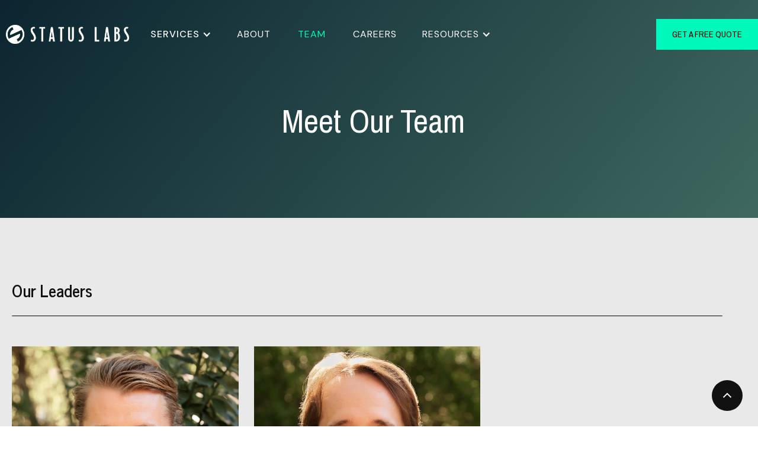

--- FILE ---
content_type: text/html
request_url: https://statuslabs.com/team
body_size: 11897
content:
<!DOCTYPE html><!-- Last Published: Fri Dec 05 2025 03:04:55 GMT+0000 (Coordinated Universal Time) --><html data-wf-domain="statuslabs.com" data-wf-page="623c782be9ae82eadc535364" data-wf-site="6233ad14a49d0f3183132b4d"><head><meta charset="utf-8"/><title>Status Labs Team</title><meta content="Meet the team at Status Labs: Reputation management and SEO experts. Harnessing unmatched expertise, we elevate brands in the digital landscape." name="description"/><meta content="Status Labs Team" property="og:title"/><meta content="Meet the team at Status Labs: Reputation management and SEO experts. Harnessing unmatched expertise, we elevate brands in the digital landscape." property="og:description"/><meta content="Status Labs Team" property="twitter:title"/><meta content="Meet the team at Status Labs: Reputation management and SEO experts. Harnessing unmatched expertise, we elevate brands in the digital landscape." property="twitter:description"/><meta property="og:type" content="website"/><meta content="summary_large_image" name="twitter:card"/><meta content="width=device-width, initial-scale=1" name="viewport"/><meta content="Kk7Yl6JZVFLmkai7jfaxfRAnYUU1hKI92LwRqvmvcBs" name="google-site-verification"/><link href="https://cdn.prod.website-files.com/6233ad14a49d0f3183132b4d/css/status-labs.shared.a7498a1dd.min.css" rel="stylesheet" type="text/css"/><link href="https://fonts.googleapis.com" rel="preconnect"/><link href="https://fonts.gstatic.com" rel="preconnect" crossorigin="anonymous"/><script src="https://ajax.googleapis.com/ajax/libs/webfont/1.6.26/webfont.js" type="text/javascript"></script><script type="text/javascript">WebFont.load({  google: {    families: ["Changa One:400,400italic","DM Sans:regular,italic,500,500italic,700,700italic","Pragati Narrow:regular,700","News Cycle:regular,700"]  }});</script><script type="text/javascript">!function(o,c){var n=c.documentElement,t=" w-mod-";n.className+=t+"js",("ontouchstart"in o||o.DocumentTouch&&c instanceof DocumentTouch)&&(n.className+=t+"touch")}(window,document);</script><link href="https://cdn.prod.website-files.com/6233ad14a49d0f3183132b4d/6449c5c3cffeda21330c51ae_sl-logo-l(1).jpg" rel="shortcut icon" type="image/x-icon"/><link href="https://cdn.prod.website-files.com/6233ad14a49d0f3183132b4d/650b4a5c9b5e71d2938abbda_ugiuaa0abweiyzhloo3s-3.webp" rel="apple-touch-icon"/><style>
body{
  -webkit-font-smoothing: antialiased;
  -moz-osx-font-smoothing: grayscale;
   #6233ad14a49d0f95ce132b73 .footer-subscribe-wrapper.content-width-small.in-footer {
    display: none;
     
     }
  }
</style>

<!-- Global site tag (gtag.js) - Google Ads: 990425834 --> <script async src="https://www.googletagmanager.com/gtag/js?id=AW-990425834"></script> <script> window.dataLayer = window.dataLayer || []; function gtag(){dataLayer.push(arguments);} gtag('js', new Date()); gtag('config', 'AW-990425834'); </script>


<!-- Global site tag (gtag.js) - Google Analytics -->
<script async src="https://www.googletagmanager.com/gtag/js?id=UA-48489259-1"></script>
<script>
  window.dataLayer = window.dataLayer || [];
  function gtag(){dataLayer.push(arguments);}
  gtag('js', new Date());

  gtag('config', 'UA-48489259-1');
</script>
<script>!function () {var reb2b = window.reb2b = window.reb2b || [];if (reb2b.invoked) return;reb2b.invoked = true;reb2b.methods = ["identify", "collect"];reb2b.factory = function (method) {return function () {var args = Array.prototype.slice.call(arguments);args.unshift(method);reb2b.push(args);return reb2b;};};for (var i = 0; i < reb2b.methods.length; i++) {var key = reb2b.methods[i];reb2b[key] = reb2b.factory(key);}reb2b.load = function (key) {var script = document.createElement("script");script.type = "text/javascript";script.async = true;script.src = "https://s3-us-west-2.amazonaws.com/b2bjsstore/b/" + key + "/reb2b.js.gz";var first = document.getElementsByTagName("script")[0];first.parentNode.insertBefore(script, first);};reb2b.SNIPPET_VERSION = "1.0.1";reb2b.load("1N5W0H0GJEO5");}();</script>
<style>
  .article.w-richtext a {
color: #111112;
    text-decoration: underline;
    font-weight: 800;
    
   .footer-subscribe-wrapper.content-width-small.in-footer {
    display: none;
}
}
}
  </style><script type="text/javascript">window.__WEBFLOW_CURRENCY_SETTINGS = {"currencyCode":"USD","symbol":"$","decimal":".","fractionDigits":2,"group":",","template":"{{wf {\"path\":\"symbol\",\"type\":\"PlainText\"} }} {{wf {\"path\":\"amount\",\"type\":\"CommercePrice\"} }} {{wf {\"path\":\"currencyCode\",\"type\":\"PlainText\"} }}","hideDecimalForWholeNumbers":false};</script></head><body class="body-2"><div id="Top"><div class="back-to-top-button-container"><a href="#Top" class="button-circle w-inline-block"><img src="https://cdn.prod.website-files.com/6233ad14a49d0f3183132b4d/6233ad14a49d0fafa5132b84_chevron-up.svg" alt="" class="button-icon"/></a></div></div><div class="navbar-container"><div class="container"><div data-collapse="medium" data-animation="default" data-duration="400" data-easing="ease" data-easing2="ease" role="banner" class="navbar w-nav"><div class="navbar-content"><a href="/" class="brand w-nav-brand"><img src="https://cdn.prod.website-files.com/6233ad14a49d0f3183132b4d/6233c49d2b153953c3ad5836_logo-2%20(2).png" alt="" class="image-2"/></a><a id="w-node-_08f5bf2d-34e9-ae81-798b-d3430f550d91-0f550d8b" href="/contact" class="button navbar-centered-button w-inline-block"><div>get a free quote</div></a><div id="w-node-_08f5bf2d-34e9-ae81-798b-d3430f550d94-0f550d8b" class="navbar-centered-menu"><nav role="navigation" class="nav-menu-wrapper w-nav-menu"><div class="nav-menu"><div data-hover="true" data-delay="0" class="dropdown-2 w-dropdown"><div class="dropdown-toggle w-dropdown-toggle"><div class="w-icon-dropdown-toggle"></div><a href="/services" class="link-block-2 w-inline-block"><div>services</div></a></div><nav class="dropdown-list-2 w-dropdown-list"><a href="/services/corporate-reputation-management" class="dropdown-link-2 w-dropdown-link">Company Reputation Management</a><a href="/services/personal-reputation-management" class="dropdown-link-2 w-dropdown-link">Personal Reputation Management</a><a href="/services/generative-engine-optimization" class="dropdown-link-2 w-dropdown-link">AI Search (GEO)</a><a href="/services/digital-marketing" class="dropdown-link-2 w-dropdown-link">Digital Marketing</a><a href="/services/strategic-advisory" class="dropdown-link-2 w-dropdown-link">Strategic Advisory</a><a href="/services/search-engine-optimization" class="dropdown-link-2 w-dropdown-link">Search Engine Optimization</a><a href="/services/online-reputation-management" class="dropdown-link-2 w-dropdown-link">Online Reputation Management</a></nav></div><a href="/about" class="nav-link w-inline-block"><div class="nav-link-text">About</div></a><a href="/team" aria-current="page" class="nav-link w-inline-block w--current"><div class="nav-link-text">team</div></a><a href="/careers" class="nav-link w-inline-block"><div class="nav-link-text">Careers</div></a><a href="/contact" class="button navbar-centered-button mobile w-inline-block"><div>get a free quote</div></a><div data-hover="true" data-delay="0" class="dropdown-2 w-dropdown"><div class="dropdown-toggle w-dropdown-toggle"><div class="w-icon-dropdown-toggle"></div><div>Resources</div></div><nav class="dropdown-list-2 w-dropdown-list"><a href="/whitepapers/ai-and-the-future-of-reputation-management" class="dropdown-link-2 w-dropdown-link">Whitepapers</a><a href="/blog" class="dropdown-link-2 w-dropdown-link">Blog</a></nav></div></div></nav><div class="menu-button w-nav-button"><img src="https://cdn.prod.website-files.com/6233ad14a49d0f3183132b4d/6233ad14a49d0f0005132bb0_menu.svg" alt="" class="image-5"/></div></div></div></div></div></div><div class="section subpage"><div class="container text-center"><h1 class="display-1 white">Meet Our Team</h1></div><div class="container"></div><div class="container"></div></div><div class="section bg-gray-4"><div class="container bottom-margin"><div class="section-title"><div class="border-bottom space-bottom"><h3 class="large-heading">Our Leaders</h3></div></div><div class="container"><div class="team-grid w-dyn-list"><div role="list" class="blog-grid w-dyn-items"><div id="w-node-_2100ba75-adaf-ec9a-b99c-4b42a64b934b-dc535364" role="listitem" class="blog-grid-item w-dyn-item"><div class="full-height"><a href="/team/darius-fisher" target="_blank" class="w-inline-block"><div class="team-image"><img alt="" src="https://cdn.prod.website-files.com/6233ad14a49d0f5006132b5e/6399fcf21703beb0f60f44ee_Darius%20Fisher_Millbrook%20Properties_web%20headshot.jpg" sizes="100vw" srcset="https://cdn.prod.website-files.com/6233ad14a49d0f5006132b5e/6399fcf21703beb0f60f44ee_Darius%20Fisher_Millbrook%20Properties_web%20headshot-p-500.jpg 500w, https://cdn.prod.website-files.com/6233ad14a49d0f5006132b5e/6399fcf21703beb0f60f44ee_Darius%20Fisher_Millbrook%20Properties_web%20headshot-p-800.jpg 800w, https://cdn.prod.website-files.com/6233ad14a49d0f5006132b5e/6399fcf21703beb0f60f44ee_Darius%20Fisher_Millbrook%20Properties_web%20headshot-p-1080.jpg 1080w, https://cdn.prod.website-files.com/6233ad14a49d0f5006132b5e/6399fcf21703beb0f60f44ee_Darius%20Fisher_Millbrook%20Properties_web%20headshot.jpg 1200w" class="blog-card-image"/></div></a><div class="card blog-card"><div class="card-body blog-card-body no-hover"><h5>Darius Fisher</h5><div class="badge blog-badge"><div>Chief Executive Officer</div></div><a href="https://statuslabs.com/team/darius-fisher" target="_blank" class="learn-more w-inline-block"><div>Learn More About</div><div>Darius Fisher</div></a></div><div class="card-foot team"><a href="https://www.linkedin.com/in/dariusfisher/" target="_blank" class="button-round social-button bg-white w-inline-block"><img src="https://cdn.prod.website-files.com/6233ad14a49d0f3183132b4d/6234f8f68f4c740435daaedf_if_social_linked_in_710289%20(1).png" alt="" class="button-round-icon"/></a></div></div></div></div><div id="w-node-_2100ba75-adaf-ec9a-b99c-4b42a64b934b-dc535364" role="listitem" class="blog-grid-item w-dyn-item"><div class="full-height"><a href="/team/jesse-boskoff" target="_blank" class="w-inline-block"><div class="team-image"><img alt="" src="https://cdn.prod.website-files.com/6233ad14a49d0f5006132b5e/6399fcffd62c9f41316ff7c9_Jesse%20Boskoff_Millbrook%20Properties_web%20headshot.jpg" sizes="100vw" srcset="https://cdn.prod.website-files.com/6233ad14a49d0f5006132b5e/6399fcffd62c9f41316ff7c9_Jesse%20Boskoff_Millbrook%20Properties_web%20headshot-p-500.jpg 500w, https://cdn.prod.website-files.com/6233ad14a49d0f5006132b5e/6399fcffd62c9f41316ff7c9_Jesse%20Boskoff_Millbrook%20Properties_web%20headshot-p-800.jpg 800w, https://cdn.prod.website-files.com/6233ad14a49d0f5006132b5e/6399fcffd62c9f41316ff7c9_Jesse%20Boskoff_Millbrook%20Properties_web%20headshot-p-1080.jpg 1080w, https://cdn.prod.website-files.com/6233ad14a49d0f5006132b5e/6399fcffd62c9f41316ff7c9_Jesse%20Boskoff_Millbrook%20Properties_web%20headshot.jpg 1200w" class="blog-card-image"/></div></a><div class="card blog-card"><div class="card-body blog-card-body no-hover"><h5>Jesse Boskoff</h5><div class="badge blog-badge"><div>Chief Operating Officer</div></div><a href="https://statuslabs.com/team/jesse-boskoff" target="_blank" class="learn-more w-inline-block"><div>Learn More About</div><div>Jesse Boskoff</div></a></div><div class="card-foot team"><a href="https://www.linkedin.com/in/jesseboskoff/" target="_blank" class="button-round social-button bg-white w-inline-block"><img src="https://cdn.prod.website-files.com/6233ad14a49d0f3183132b4d/6234f8f68f4c740435daaedf_if_social_linked_in_710289%20(1).png" alt="" class="button-round-icon"/></a></div></div></div></div></div></div></div></div><div class="container bottom-margin"><div class="section-title"><div class="border-bottom space-bottom"><h3 class="large-heading">Our Executives</h3></div></div><div class="container bottom-margin"><div class="team-grid w-dyn-list"><div role="list" class="blog-grid w-dyn-items"><div id="w-node-fe3ed579-2ad3-07d0-6005-9a4c219be3e8-dc535364" role="listitem" class="blog-grid-item w-dyn-item"><div class="full-height"><a href="#" class="link-block-4 w-inline-block"><div class="team-image"><img alt="" src="https://cdn.prod.website-files.com/6233ad14a49d0f5006132b5e/64108a90ccaabf0a0e0a32b8_Alexa%20Martin%20website%20headshot.jpg" sizes="100vw" srcset="https://cdn.prod.website-files.com/6233ad14a49d0f5006132b5e/64108a90ccaabf0a0e0a32b8_Alexa%20Martin%20website%20headshot-p-500.jpg 500w, https://cdn.prod.website-files.com/6233ad14a49d0f5006132b5e/64108a90ccaabf0a0e0a32b8_Alexa%20Martin%20website%20headshot-p-800.jpg 800w, https://cdn.prod.website-files.com/6233ad14a49d0f5006132b5e/64108a90ccaabf0a0e0a32b8_Alexa%20Martin%20website%20headshot-p-1080.jpg 1080w, https://cdn.prod.website-files.com/6233ad14a49d0f5006132b5e/64108a90ccaabf0a0e0a32b8_Alexa%20Martin%20website%20headshot.jpg 1692w" class="blog-card-image"/></div></a><div class="card blog-card"><div class="card-body blog-card-body no-hover"><h5>Alexa Martin</h5><div class="badge blog-badge"><div>President, North America</div></div><a href="/team/alexa-martin" class="learn-more w-inline-block w-condition-invisible"><div>Learn More About</div><div>Alexa Martin</div></a></div><div class="card-foot team"><a href="https://www.linkedin.com/in/alexa-martin/" target="_blank" class="button-round social-button bg-white w-inline-block"><img src="https://cdn.prod.website-files.com/6233ad14a49d0f3183132b4d/6234f8f68f4c740435daaedf_if_social_linked_in_710289%20(1).png" alt="" class="button-round-icon"/></a></div></div></div></div><div id="w-node-fe3ed579-2ad3-07d0-6005-9a4c219be3e8-dc535364" role="listitem" class="blog-grid-item w-dyn-item"><div class="full-height"><a href="#" class="link-block-4 w-inline-block"><div class="team-image"><img alt="" src="https://cdn.prod.website-files.com/6233ad14a49d0f5006132b5e/64108aaea0571a25e1a29314_Clair%20Rogers%20website%20headshot.JPG" sizes="100vw" srcset="https://cdn.prod.website-files.com/6233ad14a49d0f5006132b5e/64108aaea0571a25e1a29314_Clair%20Rogers%20website%20headshot-p-500.jpg 500w, https://cdn.prod.website-files.com/6233ad14a49d0f5006132b5e/64108aaea0571a25e1a29314_Clair%20Rogers%20website%20headshot-p-800.jpg 800w, https://cdn.prod.website-files.com/6233ad14a49d0f5006132b5e/64108aaea0571a25e1a29314_Clair%20Rogers%20website%20headshot-p-1080.jpg 1080w, https://cdn.prod.website-files.com/6233ad14a49d0f5006132b5e/64108aaea0571a25e1a29314_Clair%20Rogers%20website%20headshot.JPG 1408w" class="blog-card-image"/></div></a><div class="card blog-card"><div class="card-body blog-card-body no-hover"><h5>Clair Rogers</h5><div class="badge blog-badge"><div>Chief Of Staff</div></div><a href="/team/clair-rogers" class="learn-more w-inline-block w-condition-invisible"><div>Learn More About</div><div>Clair Rogers</div></a></div><div class="card-foot team"><a href="https://www.linkedin.com/in/clair-rogers-8b037668/" target="_blank" class="button-round social-button bg-white w-inline-block"><img src="https://cdn.prod.website-files.com/6233ad14a49d0f3183132b4d/6234f8f68f4c740435daaedf_if_social_linked_in_710289%20(1).png" alt="" class="button-round-icon"/></a></div></div></div></div><div id="w-node-fe3ed579-2ad3-07d0-6005-9a4c219be3e8-dc535364" role="listitem" class="blog-grid-item w-dyn-item"><div class="full-height"><a href="#" class="link-block-4 w-inline-block"><div class="team-image"><img alt="" src="https://cdn.prod.website-files.com/6233ad14a49d0f5006132b5e/63b302086095cb614a34aeb0_Tracy-Scmetterer-Millbrook.jpg" sizes="100vw" srcset="https://cdn.prod.website-files.com/6233ad14a49d0f5006132b5e/63b302086095cb614a34aeb0_Tracy-Scmetterer-Millbrook-p-500.jpg 500w, https://cdn.prod.website-files.com/6233ad14a49d0f5006132b5e/63b302086095cb614a34aeb0_Tracy-Scmetterer-Millbrook.jpg 800w" class="blog-card-image"/></div></a><div class="card blog-card"><div class="card-body blog-card-body no-hover"><h5>Tracy Schmetterer</h5><div class="badge blog-badge"><div>Accounting Director</div></div><a href="/team/tracy-schmetterer" class="learn-more w-inline-block w-condition-invisible"><div>Learn More About</div><div>Tracy Schmetterer</div></a></div><div class="card-foot team"><a href="https://www.linkedin.com/in/tracy-schmetterer-8b482bb/" target="_blank" class="button-round social-button bg-white w-inline-block"><img src="https://cdn.prod.website-files.com/6233ad14a49d0f3183132b4d/6234f8f68f4c740435daaedf_if_social_linked_in_710289%20(1).png" alt="" class="button-round-icon"/></a></div></div></div></div><div id="w-node-fe3ed579-2ad3-07d0-6005-9a4c219be3e8-dc535364" role="listitem" class="blog-grid-item w-dyn-item"><div class="full-height"><a href="#" class="link-block-4 w-inline-block"><div class="team-image"><img alt="" src="https://cdn.prod.website-files.com/6233ad14a49d0f5006132b5e/64108abcdccddc64e197c55d_Dana%20Cummings%20website%20headshot.JPG" sizes="100vw" srcset="https://cdn.prod.website-files.com/6233ad14a49d0f5006132b5e/64108abcdccddc64e197c55d_Dana%20Cummings%20website%20headshot-p-500.jpg 500w, https://cdn.prod.website-files.com/6233ad14a49d0f5006132b5e/64108abcdccddc64e197c55d_Dana%20Cummings%20website%20headshot-p-800.jpg 800w, https://cdn.prod.website-files.com/6233ad14a49d0f5006132b5e/64108abcdccddc64e197c55d_Dana%20Cummings%20website%20headshot-p-1080.jpg 1080w, https://cdn.prod.website-files.com/6233ad14a49d0f5006132b5e/64108abcdccddc64e197c55d_Dana%20Cummings%20website%20headshot.JPG 1419w" class="blog-card-image"/></div></a><div class="card blog-card"><div class="card-body blog-card-body no-hover"><h5>Dana Cummings</h5><div class="badge blog-badge"><div>Director of Operations</div></div><a href="/team/dana-cummings" class="learn-more w-inline-block w-condition-invisible"><div>Learn More About</div><div>Dana Cummings</div></a></div><div class="card-foot team"><a href="https://www.linkedin.com/in/dana-cummings-596b39a8/" target="_blank" class="button-round social-button bg-white w-inline-block"><img src="https://cdn.prod.website-files.com/6233ad14a49d0f3183132b4d/6234f8f68f4c740435daaedf_if_social_linked_in_710289%20(1).png" alt="" class="button-round-icon"/></a></div></div></div></div><div id="w-node-fe3ed579-2ad3-07d0-6005-9a4c219be3e8-dc535364" role="listitem" class="blog-grid-item w-dyn-item"><div class="full-height"><a href="#" class="link-block-4 w-inline-block"><div class="team-image"><img alt="" src="https://cdn.prod.website-files.com/6233ad14a49d0f5006132b5e/65dfe5fd5cd49d4f10b4212d_Brett%20Boskoff%20Millbrook%20pic.jpg" sizes="100vw" srcset="https://cdn.prod.website-files.com/6233ad14a49d0f5006132b5e/65dfe5fd5cd49d4f10b4212d_Brett%20Boskoff%20Millbrook%20pic-p-500.jpg 500w, https://cdn.prod.website-files.com/6233ad14a49d0f5006132b5e/65dfe5fd5cd49d4f10b4212d_Brett%20Boskoff%20Millbrook%20pic-p-800.jpg 800w, https://cdn.prod.website-files.com/6233ad14a49d0f5006132b5e/65dfe5fd5cd49d4f10b4212d_Brett%20Boskoff%20Millbrook%20pic-p-1080.jpg 1080w, https://cdn.prod.website-files.com/6233ad14a49d0f5006132b5e/65dfe5fd5cd49d4f10b4212d_Brett%20Boskoff%20Millbrook%20pic-p-1600.jpg 1600w, https://cdn.prod.website-files.com/6233ad14a49d0f5006132b5e/65dfe5fd5cd49d4f10b4212d_Brett%20Boskoff%20Millbrook%20pic-p-2000.jpg 2000w, https://cdn.prod.website-files.com/6233ad14a49d0f5006132b5e/65dfe5fd5cd49d4f10b4212d_Brett%20Boskoff%20Millbrook%20pic-p-2600.jpg 2600w, https://cdn.prod.website-files.com/6233ad14a49d0f5006132b5e/65dfe5fd5cd49d4f10b4212d_Brett%20Boskoff%20Millbrook%20pic-p-3200.jpg 3200w, https://cdn.prod.website-files.com/6233ad14a49d0f5006132b5e/65dfe5fd5cd49d4f10b4212d_Brett%20Boskoff%20Millbrook%20pic.jpg 5343w" class="blog-card-image"/></div></a><div class="card blog-card"><div class="card-body blog-card-body no-hover"><h5>Brett Boskoff</h5><div class="badge blog-badge"><div>Chief Technology Officer</div></div><a href="/team/brett-boskoff" class="learn-more w-inline-block w-condition-invisible"><div>Learn More About</div><div>Brett Boskoff</div></a></div><div class="card-foot team"><a href="https://www.linkedin.com/in/brett-boskoff-b9450419/" target="_blank" class="button-round social-button bg-white w-inline-block"><img src="https://cdn.prod.website-files.com/6233ad14a49d0f3183132b4d/6234f8f68f4c740435daaedf_if_social_linked_in_710289%20(1).png" alt="" class="button-round-icon"/></a></div></div></div></div><div id="w-node-fe3ed579-2ad3-07d0-6005-9a4c219be3e8-dc535364" role="listitem" class="blog-grid-item w-dyn-item"><div class="full-height"><a href="#" class="link-block-4 w-inline-block"><div class="team-image"><img alt="" src="https://cdn.prod.website-files.com/6233ad14a49d0f5006132b5e/67364ad7c4cbac0e36b23879_BRIAN%20HS%20(1).JPG" sizes="100vw" srcset="https://cdn.prod.website-files.com/6233ad14a49d0f5006132b5e/67364ad7c4cbac0e36b23879_BRIAN%20HS%20(1)-p-500.jpg 500w, https://cdn.prod.website-files.com/6233ad14a49d0f5006132b5e/67364ad7c4cbac0e36b23879_BRIAN%20HS%20(1)-p-800.jpg 800w, https://cdn.prod.website-files.com/6233ad14a49d0f5006132b5e/67364ad7c4cbac0e36b23879_BRIAN%20HS%20(1)-p-1080.jpg 1080w, https://cdn.prod.website-files.com/6233ad14a49d0f5006132b5e/67364ad7c4cbac0e36b23879_BRIAN%20HS%20(1)-p-1600.jpg 1600w, https://cdn.prod.website-files.com/6233ad14a49d0f5006132b5e/67364ad7c4cbac0e36b23879_BRIAN%20HS%20(1).JPG 1987w" class="blog-card-image"/></div></a><div class="card blog-card"><div class="card-body blog-card-body no-hover"><h5>Brian Terrazas</h5><div class="badge blog-badge"><div>VP of Revenue</div></div><a href="/team/brian-terrazas" class="learn-more w-inline-block w-condition-invisible"><div>Learn More About</div><div>Brian Terrazas</div></a></div><div class="card-foot team"><a href="https://www.linkedin.com/in/brian-terrazas/" target="_blank" class="button-round social-button bg-white w-inline-block"><img src="https://cdn.prod.website-files.com/6233ad14a49d0f3183132b4d/6234f8f68f4c740435daaedf_if_social_linked_in_710289%20(1).png" alt="" class="button-round-icon"/></a></div></div></div></div></div></div></div></div><div class="container bottom-margin"><div class="section-title"><div class="border-bottom space-bottom"><h3 class="large-heading">Our US Team</h3></div></div><div class="container"><div class="team-grid w-dyn-list"><div role="list" class="blog-grid _4 w-dyn-items"><div id="w-node-d6efda2e-a15d-7387-7476-6fd0b7f26ee0-dc535364" role="listitem" class="blog-grid-item w-dyn-item"><div class="full-height"><div class="card-foot team"><a href="https://www.linkedin.com/in/aabram-tierranegra-b23864288" target="_blank" class="button-round social-button bg-white w-inline-block"><img src="https://cdn.prod.website-files.com/6233ad14a49d0f3183132b4d/6234f8f68f4c740435daaedf_if_social_linked_in_710289%20(1).png" alt="" class="button-round-icon"/></a></div><a href="#" class="link-block-5 w-inline-block"><div class="team-image smaller"><img alt="" src="https://cdn.prod.website-files.com/6233ad14a49d0f5006132b5e/6670950cccb38529ae345bd2_Aabram%20T%202024.jpg" class="blog-card-image"/></div><div class="card blog-card"><div class="card-body blog-card-body no-hover"><h5>Aabram Tierranegra</h5><div class="badge blog-badge"><div>Executive Assistant</div></div></div></div></a></div></div><div id="w-node-d6efda2e-a15d-7387-7476-6fd0b7f26ee0-dc535364" role="listitem" class="blog-grid-item w-dyn-item"><div class="full-height"><div class="card-foot team"><a href="https://www.linkedin.com/in/andrew-wagner-21210674/" target="_blank" class="button-round social-button bg-white w-inline-block"><img src="https://cdn.prod.website-files.com/6233ad14a49d0f3183132b4d/6234f8f68f4c740435daaedf_if_social_linked_in_710289%20(1).png" alt="" class="button-round-icon"/></a></div><a href="#" class="link-block-5 w-inline-block"><div class="team-image smaller"><img alt="" src="https://cdn.prod.website-files.com/6233ad14a49d0f5006132b5e/689d17d0c1996e1f46757c49_ANDREW%20W%20HS%201.JPG" sizes="100vw" srcset="https://cdn.prod.website-files.com/6233ad14a49d0f5006132b5e/689d17d0c1996e1f46757c49_ANDREW%20W%20HS%201-p-500.jpg 500w, https://cdn.prod.website-files.com/6233ad14a49d0f5006132b5e/689d17d0c1996e1f46757c49_ANDREW%20W%20HS%201-p-800.jpg 800w, https://cdn.prod.website-files.com/6233ad14a49d0f5006132b5e/689d17d0c1996e1f46757c49_ANDREW%20W%20HS%201-p-1080.jpg 1080w, https://cdn.prod.website-files.com/6233ad14a49d0f5006132b5e/689d17d0c1996e1f46757c49_ANDREW%20W%20HS%201-p-1600.jpg 1600w, https://cdn.prod.website-files.com/6233ad14a49d0f5006132b5e/689d17d0c1996e1f46757c49_ANDREW%20W%20HS%201-p-2000.jpg 2000w, https://cdn.prod.website-files.com/6233ad14a49d0f5006132b5e/689d17d0c1996e1f46757c49_ANDREW%20W%20HS%201-p-2600.jpg 2600w, https://cdn.prod.website-files.com/6233ad14a49d0f5006132b5e/689d17d0c1996e1f46757c49_ANDREW%20W%20HS%201-p-3200.jpg 3200w, https://cdn.prod.website-files.com/6233ad14a49d0f5006132b5e/689d17d0c1996e1f46757c49_ANDREW%20W%20HS%201.JPG 3264w" class="blog-card-image"/></div><div class="card blog-card"><div class="card-body blog-card-body no-hover"><h5>Andrew Wagner</h5><div class="badge blog-badge"><div>SEO Specialist</div></div></div></div></a></div></div><div id="w-node-d6efda2e-a15d-7387-7476-6fd0b7f26ee0-dc535364" role="listitem" class="blog-grid-item w-dyn-item"><div class="full-height"><div class="card-foot team"><a href="https://www.linkedin.com/in/anglynaviles/" target="_blank" class="button-round social-button bg-white w-inline-block"><img src="https://cdn.prod.website-files.com/6233ad14a49d0f3183132b4d/6234f8f68f4c740435daaedf_if_social_linked_in_710289%20(1).png" alt="" class="button-round-icon"/></a></div><a href="#" class="link-block-5 w-inline-block"><div class="team-image smaller"><img alt="" src="https://cdn.prod.website-files.com/6233ad14a49d0f5006132b5e/673643dbd1cb26651be308ab_ANGIE%20HS%20(1).jpg" sizes="100vw" srcset="https://cdn.prod.website-files.com/6233ad14a49d0f5006132b5e/673643dbd1cb26651be308ab_ANGIE%20HS%20(1)-p-500.jpg 500w, https://cdn.prod.website-files.com/6233ad14a49d0f5006132b5e/673643dbd1cb26651be308ab_ANGIE%20HS%20(1)-p-800.jpg 800w, https://cdn.prod.website-files.com/6233ad14a49d0f5006132b5e/673643dbd1cb26651be308ab_ANGIE%20HS%20(1)-p-1080.jpg 1080w, https://cdn.prod.website-files.com/6233ad14a49d0f5006132b5e/673643dbd1cb26651be308ab_ANGIE%20HS%20(1)-p-1600.jpg 1600w, https://cdn.prod.website-files.com/6233ad14a49d0f5006132b5e/673643dbd1cb26651be308ab_ANGIE%20HS%20(1).jpg 1987w" class="blog-card-image"/></div><div class="card blog-card"><div class="card-body blog-card-body no-hover"><h5>Anglyn Aviles</h5><div class="badge blog-badge"><div>Director of Strategy</div></div></div></div></a></div></div><div id="w-node-d6efda2e-a15d-7387-7476-6fd0b7f26ee0-dc535364" role="listitem" class="blog-grid-item w-dyn-item"><div class="full-height"><div class="card-foot team"><a href="https://www.linkedin.com/in/ariannesmola/" target="_blank" class="button-round social-button bg-white w-inline-block"><img src="https://cdn.prod.website-files.com/6233ad14a49d0f3183132b4d/6234f8f68f4c740435daaedf_if_social_linked_in_710289%20(1).png" alt="" class="button-round-icon"/></a></div><a href="#" class="link-block-5 w-inline-block"><div class="team-image smaller"><img alt="" src="https://cdn.prod.website-files.com/6233ad14a49d0f5006132b5e/63b2fd064c0c120f1c8d7e97_Arianne-Smola-StatusLabs.jpg" sizes="100vw" srcset="https://cdn.prod.website-files.com/6233ad14a49d0f5006132b5e/63b2fd064c0c120f1c8d7e97_Arianne-Smola-StatusLabs-p-500.jpg 500w, https://cdn.prod.website-files.com/6233ad14a49d0f5006132b5e/63b2fd064c0c120f1c8d7e97_Arianne-Smola-StatusLabs.jpg 800w" class="blog-card-image"/></div><div class="card blog-card"><div class="card-body blog-card-body no-hover"><h5>Arianne Kennedy</h5><div class="badge blog-badge"><div>Account Management Director</div></div></div></div></a></div></div><div id="w-node-d6efda2e-a15d-7387-7476-6fd0b7f26ee0-dc535364" role="listitem" class="blog-grid-item w-dyn-item"><div class="full-height"><div class="card-foot team"><a href="https://www.linkedin.com/in/bailey-lammering-090aa210/" target="_blank" class="button-round social-button bg-white w-inline-block"><img src="https://cdn.prod.website-files.com/6233ad14a49d0f3183132b4d/6234f8f68f4c740435daaedf_if_social_linked_in_710289%20(1).png" alt="" class="button-round-icon"/></a></div><a href="#" class="link-block-5 w-inline-block"><div class="team-image smaller"><img alt="" src="https://cdn.prod.website-files.com/6233ad14a49d0f5006132b5e/63b301e4520154764e1bf660_Bailey-Lammering-StatusLabs.jpg" sizes="100vw" srcset="https://cdn.prod.website-files.com/6233ad14a49d0f5006132b5e/63b301e4520154764e1bf660_Bailey-Lammering-StatusLabs-p-500.jpg 500w, https://cdn.prod.website-files.com/6233ad14a49d0f5006132b5e/63b301e4520154764e1bf660_Bailey-Lammering-StatusLabs.jpg 800w" class="blog-card-image"/></div><div class="card blog-card"><div class="card-body blog-card-body no-hover"><h5>Bailey Lammering</h5><div class="badge blog-badge"><div>Account Management Director</div></div></div></div></a></div></div><div id="w-node-d6efda2e-a15d-7387-7476-6fd0b7f26ee0-dc535364" role="listitem" class="blog-grid-item w-dyn-item"><div class="full-height"><div class="card-foot team"><a href="#" class="button-round social-button bg-white w-inline-block"><img src="https://cdn.prod.website-files.com/6233ad14a49d0f3183132b4d/6234f8f68f4c740435daaedf_if_social_linked_in_710289%20(1).png" alt="" class="button-round-icon"/></a></div><a href="#" class="link-block-5 w-inline-block"><div class="team-image smaller"><img alt="" src="https://cdn.prod.website-files.com/6233ad14a49d0f5006132b5e/63b2fdf251c90a5a85678325_Brittany-Hopper-StatusLabs.jpg" sizes="100vw" srcset="https://cdn.prod.website-files.com/6233ad14a49d0f5006132b5e/63b2fdf251c90a5a85678325_Brittany-Hopper-StatusLabs-p-500.jpg 500w, https://cdn.prod.website-files.com/6233ad14a49d0f5006132b5e/63b2fdf251c90a5a85678325_Brittany-Hopper-StatusLabs.jpg 800w" class="blog-card-image"/></div><div class="card blog-card"><div class="card-body blog-card-body no-hover"><h5>Brittany Hopper</h5><div class="badge blog-badge"><div>Senior Account Manager</div></div></div></div></a></div></div><div id="w-node-d6efda2e-a15d-7387-7476-6fd0b7f26ee0-dc535364" role="listitem" class="blog-grid-item w-dyn-item"><div class="full-height"><div class="card-foot team"><a href="https://www.linkedin.com/in/brittney-perez-448985106/" target="_blank" class="button-round social-button bg-white w-inline-block"><img src="https://cdn.prod.website-files.com/6233ad14a49d0f3183132b4d/6234f8f68f4c740435daaedf_if_social_linked_in_710289%20(1).png" alt="" class="button-round-icon"/></a></div><a href="#" class="link-block-5 w-inline-block"><div class="team-image smaller"><img alt="" src="https://cdn.prod.website-files.com/6233ad14a49d0f5006132b5e/64108aa08cfc11ab67606760_Brittney%20Perez%20website%20headshot.JPG" sizes="100vw" srcset="https://cdn.prod.website-files.com/6233ad14a49d0f5006132b5e/64108aa08cfc11ab67606760_Brittney%20Perez%20website%20headshot-p-500.jpg 500w, https://cdn.prod.website-files.com/6233ad14a49d0f5006132b5e/64108aa08cfc11ab67606760_Brittney%20Perez%20website%20headshot-p-800.jpg 800w, https://cdn.prod.website-files.com/6233ad14a49d0f5006132b5e/64108aa08cfc11ab67606760_Brittney%20Perez%20website%20headshot-p-1080.jpg 1080w, https://cdn.prod.website-files.com/6233ad14a49d0f5006132b5e/64108aa08cfc11ab67606760_Brittney%20Perez%20website%20headshot.JPG 1147w" class="blog-card-image"/></div><div class="card blog-card"><div class="card-body blog-card-body no-hover"><h5>Brittney Perez</h5><div class="badge blog-badge"><div>Marketing &amp; Communications Manager</div></div></div></div></a></div></div><div id="w-node-d6efda2e-a15d-7387-7476-6fd0b7f26ee0-dc535364" role="listitem" class="blog-grid-item w-dyn-item"><div class="full-height"><div class="card-foot team"><a href="#" class="button-round social-button bg-white w-inline-block"><img src="https://cdn.prod.website-files.com/6233ad14a49d0f3183132b4d/6234f8f68f4c740435daaedf_if_social_linked_in_710289%20(1).png" alt="" class="button-round-icon"/></a></div><a href="#" class="link-block-5 w-inline-block"><div class="team-image smaller"><img alt="" src="https://cdn.prod.website-files.com/6233ad14a49d0f5006132b5e/63b2fcf96b0e36720d64ddb7_Chance-Garcia-StatusLabs.jpg" sizes="100vw" srcset="https://cdn.prod.website-files.com/6233ad14a49d0f5006132b5e/63b2fcf96b0e36720d64ddb7_Chance-Garcia-StatusLabs-p-500.jpg 500w, https://cdn.prod.website-files.com/6233ad14a49d0f5006132b5e/63b2fcf96b0e36720d64ddb7_Chance-Garcia-StatusLabs.jpg 800w" class="blog-card-image"/></div><div class="card blog-card"><div class="card-body blog-card-body no-hover"><h5>Chance Garcia</h5><div class="badge blog-badge"><div>Senior SEO Specialist</div></div></div></div></a></div></div><div id="w-node-d6efda2e-a15d-7387-7476-6fd0b7f26ee0-dc535364" role="listitem" class="blog-grid-item w-dyn-item"><div class="full-height"><div class="card-foot team"><a href="https://www.linkedin.com/in/charlie-howell-4222a057/" target="_blank" class="button-round social-button bg-white w-inline-block"><img src="https://cdn.prod.website-files.com/6233ad14a49d0f3183132b4d/6234f8f68f4c740435daaedf_if_social_linked_in_710289%20(1).png" alt="" class="button-round-icon"/></a></div><a href="#" class="link-block-5 w-inline-block"><div class="team-image smaller"><img alt="" src="https://cdn.prod.website-files.com/6233ad14a49d0f5006132b5e/667b36b3f5a695a5d98c32c0_Charlie%20Howell.JPG" sizes="100vw" srcset="https://cdn.prod.website-files.com/6233ad14a49d0f5006132b5e/667b36b3f5a695a5d98c32c0_Charlie%20Howell-p-500.jpg 500w, https://cdn.prod.website-files.com/6233ad14a49d0f5006132b5e/667b36b3f5a695a5d98c32c0_Charlie%20Howell-p-800.jpg 800w, https://cdn.prod.website-files.com/6233ad14a49d0f5006132b5e/667b36b3f5a695a5d98c32c0_Charlie%20Howell-p-1080.jpg 1080w, https://cdn.prod.website-files.com/6233ad14a49d0f5006132b5e/667b36b3f5a695a5d98c32c0_Charlie%20Howell-p-1600.jpg 1600w, https://cdn.prod.website-files.com/6233ad14a49d0f5006132b5e/667b36b3f5a695a5d98c32c0_Charlie%20Howell.JPG 1987w" class="blog-card-image"/></div><div class="card blog-card"><div class="card-body blog-card-body no-hover"><h5>Charlie Howell</h5><div class="badge blog-badge"><div>Account Management Director</div></div></div></div></a></div></div><div id="w-node-d6efda2e-a15d-7387-7476-6fd0b7f26ee0-dc535364" role="listitem" class="blog-grid-item w-dyn-item"><div class="full-height"><div class="card-foot team"><a href="https://www.linkedin.com/in/christinamcameron/" target="_blank" class="button-round social-button bg-white w-inline-block"><img src="https://cdn.prod.website-files.com/6233ad14a49d0f3183132b4d/6234f8f68f4c740435daaedf_if_social_linked_in_710289%20(1).png" alt="" class="button-round-icon"/></a></div><a href="#" class="link-block-5 w-inline-block"><div class="team-image smaller"><img alt="" src="https://cdn.prod.website-files.com/6233ad14a49d0f5006132b5e/67364ea02b77e805cbe95587_Christina%20C%20headshot.png" sizes="100vw" srcset="https://cdn.prod.website-files.com/6233ad14a49d0f5006132b5e/67364ea02b77e805cbe95587_Christina%20C%20headshot-p-500.png 500w, https://cdn.prod.website-files.com/6233ad14a49d0f5006132b5e/67364ea02b77e805cbe95587_Christina%20C%20headshot.png 770w" class="blog-card-image"/></div><div class="card blog-card"><div class="card-body blog-card-body no-hover"><h5>Christina Cameron</h5><div class="badge blog-badge"><div>Strategic Reputation Advisor</div></div></div></div></a></div></div><div id="w-node-d6efda2e-a15d-7387-7476-6fd0b7f26ee0-dc535364" role="listitem" class="blog-grid-item w-dyn-item"><div class="full-height"><div class="card-foot team"><a href="#" class="button-round social-button bg-white w-inline-block"><img src="https://cdn.prod.website-files.com/6233ad14a49d0f3183132b4d/6234f8f68f4c740435daaedf_if_social_linked_in_710289%20(1).png" alt="" class="button-round-icon"/></a></div><a href="#" class="link-block-5 w-inline-block"><div class="team-image smaller"><img alt="" src="https://cdn.prod.website-files.com/6233ad14a49d0f5006132b5e/63b2fde8e46e445c1d22bac4_Colleen-Barndt-StatusLabs.jpg" sizes="100vw" srcset="https://cdn.prod.website-files.com/6233ad14a49d0f5006132b5e/63b2fde8e46e445c1d22bac4_Colleen-Barndt-StatusLabs-p-500.jpg 500w, https://cdn.prod.website-files.com/6233ad14a49d0f5006132b5e/63b2fde8e46e445c1d22bac4_Colleen-Barndt-StatusLabs.jpg 800w" class="blog-card-image"/></div><div class="card blog-card"><div class="card-body blog-card-body no-hover"><h5>Colleen Barndt</h5><div class="badge blog-badge"><div>Account Management Director </div></div></div></div></a></div></div><div id="w-node-d6efda2e-a15d-7387-7476-6fd0b7f26ee0-dc535364" role="listitem" class="blog-grid-item w-dyn-item"><div class="full-height"><div class="card-foot team"><a href="https://www.linkedin.com/in/david-grant-353a0b44/" target="_blank" class="button-round social-button bg-white w-inline-block"><img src="https://cdn.prod.website-files.com/6233ad14a49d0f3183132b4d/6234f8f68f4c740435daaedf_if_social_linked_in_710289%20(1).png" alt="" class="button-round-icon"/></a></div><a href="#" class="link-block-5 w-inline-block"><div class="team-image smaller"><img alt="" src="https://cdn.prod.website-files.com/6233ad14a49d0f5006132b5e/65dd46f3771607d2adbcce8c_David%20Grant%20pic%20status%20labs%20website.png" sizes="100vw" srcset="https://cdn.prod.website-files.com/6233ad14a49d0f5006132b5e/65dd46f3771607d2adbcce8c_David%20Grant%20pic%20status%20labs%20website-p-500.png 500w, https://cdn.prod.website-files.com/6233ad14a49d0f5006132b5e/65dd46f3771607d2adbcce8c_David%20Grant%20pic%20status%20labs%20website.png 768w" class="blog-card-image"/></div><div class="card blog-card"><div class="card-body blog-card-body no-hover"><h5>David Grant</h5><div class="badge blog-badge"><div>Senior Reputation Advisor</div></div></div></div></a></div></div><div id="w-node-d6efda2e-a15d-7387-7476-6fd0b7f26ee0-dc535364" role="listitem" class="blog-grid-item w-dyn-item"><div class="full-height"><div class="card-foot team"><a href="#" class="button-round social-button bg-white w-inline-block"><img src="https://cdn.prod.website-files.com/6233ad14a49d0f3183132b4d/6234f8f68f4c740435daaedf_if_social_linked_in_710289%20(1).png" alt="" class="button-round-icon"/></a></div><a href="#" class="link-block-5 w-inline-block"><div class="team-image smaller"><img alt="" src="https://cdn.prod.website-files.com/6233ad14a49d0f5006132b5e/63b2f596e03dc5b4e730e814_Deb%20Lima.jpg" sizes="100vw" srcset="https://cdn.prod.website-files.com/6233ad14a49d0f5006132b5e/63b2f596e03dc5b4e730e814_Deb%20Lima-p-500.jpg 500w, https://cdn.prod.website-files.com/6233ad14a49d0f5006132b5e/63b2f596e03dc5b4e730e814_Deb%20Lima.jpg 655w" class="blog-card-image"/></div><div class="card blog-card"><div class="card-body blog-card-body no-hover"><h5>Debora Lima</h5><div class="badge blog-badge"><div>Media Director</div></div></div></div></a></div></div><div id="w-node-d6efda2e-a15d-7387-7476-6fd0b7f26ee0-dc535364" role="listitem" class="blog-grid-item w-dyn-item"><div class="full-height"><div class="card-foot team"><a href="#" class="button-round social-button bg-white w-inline-block"><img src="https://cdn.prod.website-files.com/6233ad14a49d0f3183132b4d/6234f8f68f4c740435daaedf_if_social_linked_in_710289%20(1).png" alt="" class="button-round-icon"/></a></div><a href="#" class="link-block-5 w-inline-block"><div class="team-image smaller"><img alt="" src="https://cdn.prod.website-files.com/6233ad14a49d0f5006132b5e/647e0fd08d63f6484d97c758_Doug%20Hoffman.jpg" sizes="100vw" srcset="https://cdn.prod.website-files.com/6233ad14a49d0f5006132b5e/647e0fd08d63f6484d97c758_Doug%20Hoffman-p-500.jpg 500w, https://cdn.prod.website-files.com/6233ad14a49d0f5006132b5e/647e0fd08d63f6484d97c758_Doug%20Hoffman.jpg 800w" class="blog-card-image"/></div><div class="card blog-card"><div class="card-body blog-card-body no-hover"><h5>Doug Hoffman</h5><div class="badge blog-badge"><div>Accounts Receivable Manager</div></div></div></div></a></div></div><div id="w-node-d6efda2e-a15d-7387-7476-6fd0b7f26ee0-dc535364" role="listitem" class="blog-grid-item w-dyn-item"><div class="full-height"><div class="card-foot team"><a href="https://www.linkedin.com/in/esther-phan/" target="_blank" class="button-round social-button bg-white w-inline-block"><img src="https://cdn.prod.website-files.com/6233ad14a49d0f3183132b4d/6234f8f68f4c740435daaedf_if_social_linked_in_710289%20(1).png" alt="" class="button-round-icon"/></a></div><a href="#" class="link-block-5 w-inline-block"><div class="team-image smaller"><img alt="" src="https://cdn.prod.website-files.com/6233ad14a49d0f5006132b5e/63b3016b08650bec9bdd8079_Esther-Phan-StatusLabs.jpg" sizes="100vw" srcset="https://cdn.prod.website-files.com/6233ad14a49d0f5006132b5e/63b3016b08650bec9bdd8079_Esther-Phan-StatusLabs-p-500.jpg 500w, https://cdn.prod.website-files.com/6233ad14a49d0f5006132b5e/63b3016b08650bec9bdd8079_Esther-Phan-StatusLabs.jpg 800w" class="blog-card-image"/></div><div class="card blog-card"><div class="card-body blog-card-body no-hover"><h5>Esther Phan</h5><div class="badge blog-badge"><div>Sales Ops Strategy Director</div></div></div></div></a></div></div><div id="w-node-d6efda2e-a15d-7387-7476-6fd0b7f26ee0-dc535364" role="listitem" class="blog-grid-item w-dyn-item"><div class="full-height"><div class="card-foot team"><a href="https://www.linkedin.com/in/james-barndt-1b378b31/" target="_blank" class="button-round social-button bg-white w-inline-block"><img src="https://cdn.prod.website-files.com/6233ad14a49d0f3183132b4d/6234f8f68f4c740435daaedf_if_social_linked_in_710289%20(1).png" alt="" class="button-round-icon"/></a></div><a href="#" class="link-block-5 w-inline-block"><div class="team-image smaller"><img alt="" src="https://cdn.prod.website-files.com/6233ad14a49d0f5006132b5e/641b33ae95ddff3ceca7ade4_James%20Barndt%20-%20SL%20headshot.jpg" sizes="100vw" srcset="https://cdn.prod.website-files.com/6233ad14a49d0f5006132b5e/641b33ae95ddff3ceca7ade4_James%20Barndt%20-%20SL%20headshot-p-500.jpg 500w, https://cdn.prod.website-files.com/6233ad14a49d0f5006132b5e/641b33ae95ddff3ceca7ade4_James%20Barndt%20-%20SL%20headshot-p-800.jpg 800w, https://cdn.prod.website-files.com/6233ad14a49d0f5006132b5e/641b33ae95ddff3ceca7ade4_James%20Barndt%20-%20SL%20headshot-p-1080.jpg 1080w, https://cdn.prod.website-files.com/6233ad14a49d0f5006132b5e/641b33ae95ddff3ceca7ade4_James%20Barndt%20-%20SL%20headshot.jpg 1500w" class="blog-card-image"/></div><div class="card blog-card"><div class="card-body blog-card-body no-hover"><h5>James Barndt</h5><div class="badge blog-badge"><div>Account Management Director</div></div></div></div></a></div></div><div id="w-node-d6efda2e-a15d-7387-7476-6fd0b7f26ee0-dc535364" role="listitem" class="blog-grid-item w-dyn-item"><div class="full-height"><div class="card-foot team"><a href="https://www.linkedin.com/in/james-kratz-292b3118b/" target="_blank" class="button-round social-button bg-white w-inline-block"><img src="https://cdn.prod.website-files.com/6233ad14a49d0f3183132b4d/6234f8f68f4c740435daaedf_if_social_linked_in_710289%20(1).png" alt="" class="button-round-icon"/></a></div><a href="#" class="link-block-5 w-inline-block"><div class="team-image smaller"><img alt="" src="https://cdn.prod.website-files.com/6233ad14a49d0f5006132b5e/66709630b812fb241298a689_James%20Kratz%202024.jpg" class="blog-card-image"/></div><div class="card blog-card"><div class="card-body blog-card-body no-hover"><h5>James Kratz</h5><div class="badge blog-badge"><div>SEO Specialist</div></div></div></div></a></div></div><div id="w-node-d6efda2e-a15d-7387-7476-6fd0b7f26ee0-dc535364" role="listitem" class="blog-grid-item w-dyn-item"><div class="full-height"><div class="card-foot team"><a href="#" class="button-round social-button bg-white w-inline-block"><img src="https://cdn.prod.website-files.com/6233ad14a49d0f3183132b4d/6234f8f68f4c740435daaedf_if_social_linked_in_710289%20(1).png" alt="" class="button-round-icon"/></a></div><a href="#" class="link-block-5 w-inline-block"><div class="team-image smaller"><img alt="" src="https://cdn.prod.website-files.com/6233ad14a49d0f5006132b5e/647e0ff52244f24eed27b24f_Jamie%20Molina.jpg" sizes="100vw" srcset="https://cdn.prod.website-files.com/6233ad14a49d0f5006132b5e/647e0ff52244f24eed27b24f_Jamie%20Molina-p-500.jpg 500w, https://cdn.prod.website-files.com/6233ad14a49d0f5006132b5e/647e0ff52244f24eed27b24f_Jamie%20Molina.jpg 800w" class="blog-card-image"/></div><div class="card blog-card"><div class="card-body blog-card-body no-hover"><h5>Jamie Molina</h5><div class="badge blog-badge"><div>Senior Content Strategist</div></div></div></div></a></div></div><div id="w-node-d6efda2e-a15d-7387-7476-6fd0b7f26ee0-dc535364" role="listitem" class="blog-grid-item w-dyn-item"><div class="full-height"><div class="card-foot team"><a href="https://www.linkedin.com/in/jazmin-tierranegra-8738882a0/" target="_blank" class="button-round social-button bg-white w-inline-block"><img src="https://cdn.prod.website-files.com/6233ad14a49d0f3183132b4d/6234f8f68f4c740435daaedf_if_social_linked_in_710289%20(1).png" alt="" class="button-round-icon"/></a></div><a href="#" class="link-block-5 w-inline-block"><div class="team-image smaller"><img alt="" src="https://cdn.prod.website-files.com/6233ad14a49d0f5006132b5e/667094e9a457bb52e66892fa_Jazmin%20T%202024.jpg" sizes="100vw" srcset="https://cdn.prod.website-files.com/6233ad14a49d0f5006132b5e/667094e9a457bb52e66892fa_Jazmin%20T%202024-p-500.jpg 500w, https://cdn.prod.website-files.com/6233ad14a49d0f5006132b5e/667094e9a457bb52e66892fa_Jazmin%20T%202024-p-800.jpg 800w, https://cdn.prod.website-files.com/6233ad14a49d0f5006132b5e/667094e9a457bb52e66892fa_Jazmin%20T%202024-p-1080.jpg 1080w, https://cdn.prod.website-files.com/6233ad14a49d0f5006132b5e/667094e9a457bb52e66892fa_Jazmin%20T%202024-p-1600.jpg 1600w, https://cdn.prod.website-files.com/6233ad14a49d0f5006132b5e/667094e9a457bb52e66892fa_Jazmin%20T%202024-p-2000.jpg 2000w, https://cdn.prod.website-files.com/6233ad14a49d0f5006132b5e/667094e9a457bb52e66892fa_Jazmin%20T%202024.jpg 2316w" class="blog-card-image"/></div><div class="card blog-card"><div class="card-body blog-card-body no-hover"><h5>Jazmin Tierranegra</h5><div class="badge blog-badge"><div>Executive Assistant</div></div></div></div></a></div></div><div id="w-node-d6efda2e-a15d-7387-7476-6fd0b7f26ee0-dc535364" role="listitem" class="blog-grid-item w-dyn-item"><div class="full-height"><div class="card-foot team"><a href="https://www.linkedin.com/in/jennahernandez/" target="_blank" class="button-round social-button bg-white w-inline-block"><img src="https://cdn.prod.website-files.com/6233ad14a49d0f3183132b4d/6234f8f68f4c740435daaedf_if_social_linked_in_710289%20(1).png" alt="" class="button-round-icon"/></a></div><a href="#" class="link-block-5 w-inline-block"><div class="team-image smaller"><img alt="" src="https://cdn.prod.website-files.com/6233ad14a49d0f5006132b5e/647e101784d9f715189ae215_Jenna%20Hernandez.jpg" sizes="100vw" srcset="https://cdn.prod.website-files.com/6233ad14a49d0f5006132b5e/647e101784d9f715189ae215_Jenna%20Hernandez-p-500.jpg 500w, https://cdn.prod.website-files.com/6233ad14a49d0f5006132b5e/647e101784d9f715189ae215_Jenna%20Hernandez.jpg 800w" class="blog-card-image"/></div><div class="card blog-card"><div class="card-body blog-card-body no-hover"><h5>Jenna Hernandez</h5><div class="badge blog-badge"><div>SEO Strategy Manager</div></div></div></div></a></div></div><div id="w-node-d6efda2e-a15d-7387-7476-6fd0b7f26ee0-dc535364" role="listitem" class="blog-grid-item w-dyn-item"><div class="full-height"><div class="card-foot team"><a href="https://www.linkedin.com/in/joanie-cox-henry-4047b06/" target="_blank" class="button-round social-button bg-white w-inline-block"><img src="https://cdn.prod.website-files.com/6233ad14a49d0f3183132b4d/6234f8f68f4c740435daaedf_if_social_linked_in_710289%20(1).png" alt="" class="button-round-icon"/></a></div><a href="#" class="link-block-5 w-inline-block"><div class="team-image smaller"><img alt="" src="https://cdn.prod.website-files.com/6233ad14a49d0f5006132b5e/67364535a8263e4822f659d2_JOANIE%20HS%20(1).JPG" sizes="100vw" srcset="https://cdn.prod.website-files.com/6233ad14a49d0f5006132b5e/67364535a8263e4822f659d2_JOANIE%20HS%20(1)-p-500.jpg 500w, https://cdn.prod.website-files.com/6233ad14a49d0f5006132b5e/67364535a8263e4822f659d2_JOANIE%20HS%20(1)-p-800.jpg 800w, https://cdn.prod.website-files.com/6233ad14a49d0f5006132b5e/67364535a8263e4822f659d2_JOANIE%20HS%20(1)-p-1080.jpg 1080w, https://cdn.prod.website-files.com/6233ad14a49d0f5006132b5e/67364535a8263e4822f659d2_JOANIE%20HS%20(1)-p-1600.jpg 1600w, https://cdn.prod.website-files.com/6233ad14a49d0f5006132b5e/67364535a8263e4822f659d2_JOANIE%20HS%20(1).JPG 1987w" class="blog-card-image"/></div><div class="card blog-card"><div class="card-body blog-card-body no-hover"><h5>Joanie Cox-Henry</h5><div class="badge blog-badge"><div>Senior Writer/ Editor</div></div></div></div></a></div></div><div id="w-node-d6efda2e-a15d-7387-7476-6fd0b7f26ee0-dc535364" role="listitem" class="blog-grid-item w-dyn-item"><div class="full-height"><div class="card-foot team"><a href="https://www.linkedin.com/in/juliapriceproductions/" target="_blank" class="button-round social-button bg-white w-inline-block"><img src="https://cdn.prod.website-files.com/6233ad14a49d0f3183132b4d/6234f8f68f4c740435daaedf_if_social_linked_in_710289%20(1).png" alt="" class="button-round-icon"/></a></div><a href="#" class="link-block-5 w-inline-block"><div class="team-image smaller"><img alt="" src="https://cdn.prod.website-files.com/6233ad14a49d0f5006132b5e/667096a00bff9e4fcc27df9d_Julia%20Price%202024.jpg" class="blog-card-image"/></div><div class="card blog-card"><div class="card-body blog-card-body no-hover"><h5>Julia Price</h5><div class="badge blog-badge"><div>Events Director</div></div></div></div></a></div></div><div id="w-node-d6efda2e-a15d-7387-7476-6fd0b7f26ee0-dc535364" role="listitem" class="blog-grid-item w-dyn-item"><div class="full-height"><div class="card-foot team"><a href="#" class="button-round social-button bg-white w-inline-block"><img src="https://cdn.prod.website-files.com/6233ad14a49d0f3183132b4d/6234f8f68f4c740435daaedf_if_social_linked_in_710289%20(1).png" alt="" class="button-round-icon"/></a></div><a href="#" class="link-block-5 w-inline-block"><div class="team-image smaller"><img alt="" src="https://cdn.prod.website-files.com/6233ad14a49d0f5006132b5e/63b301476b0e367d30652cc1_Kate-Coleman-StatusLabs.jpg" sizes="100vw" srcset="https://cdn.prod.website-files.com/6233ad14a49d0f5006132b5e/63b301476b0e367d30652cc1_Kate-Coleman-StatusLabs-p-500.jpg 500w, https://cdn.prod.website-files.com/6233ad14a49d0f5006132b5e/63b301476b0e367d30652cc1_Kate-Coleman-StatusLabs.jpg 800w" class="blog-card-image"/></div><div class="card blog-card"><div class="card-body blog-card-body no-hover"><h5>Kate Coleman</h5><div class="badge blog-badge"><div class="w-dyn-bind-empty"></div></div></div></div></a></div></div><div id="w-node-d6efda2e-a15d-7387-7476-6fd0b7f26ee0-dc535364" role="listitem" class="blog-grid-item w-dyn-item"><div class="full-height"><div class="card-foot team"><a href="#" class="button-round social-button bg-white w-inline-block"><img src="https://cdn.prod.website-files.com/6233ad14a49d0f3183132b4d/6234f8f68f4c740435daaedf_if_social_linked_in_710289%20(1).png" alt="" class="button-round-icon"/></a></div><a href="#" class="link-block-5 w-inline-block"><div class="team-image smaller"><img alt="" src="https://cdn.prod.website-files.com/6233ad14a49d0f5006132b5e/673644eccb17d934e6c182f4_Screenshot%202024-11-14%20at%2012.43.31%E2%80%AFPM.png" sizes="100vw" srcset="https://cdn.prod.website-files.com/6233ad14a49d0f5006132b5e/673644eccb17d934e6c182f4_Screenshot%202024-11-14%20at%2012.43.31%E2%80%AFPM-p-500.png 500w, https://cdn.prod.website-files.com/6233ad14a49d0f5006132b5e/673644eccb17d934e6c182f4_Screenshot%202024-11-14%20at%2012.43.31%E2%80%AFPM-p-800.png 800w, https://cdn.prod.website-files.com/6233ad14a49d0f5006132b5e/673644eccb17d934e6c182f4_Screenshot%202024-11-14%20at%2012.43.31%E2%80%AFPM.png 1002w" class="blog-card-image"/></div><div class="card blog-card"><div class="card-body blog-card-body no-hover"><h5>Keelie Arneson</h5><div class="badge blog-badge"><div>Account Manager</div></div></div></div></a></div></div><div id="w-node-d6efda2e-a15d-7387-7476-6fd0b7f26ee0-dc535364" role="listitem" class="blog-grid-item w-dyn-item"><div class="full-height"><div class="card-foot team"><a href="#" class="button-round social-button bg-white w-inline-block"><img src="https://cdn.prod.website-files.com/6233ad14a49d0f3183132b4d/6234f8f68f4c740435daaedf_if_social_linked_in_710289%20(1).png" alt="" class="button-round-icon"/></a></div><a href="#" class="link-block-5 w-inline-block"><div class="team-image smaller"><img alt="" src="https://cdn.prod.website-files.com/6233ad14a49d0f5006132b5e/647e103b93020681d411accf_Klaudia%20Anderson.jpg" sizes="100vw" srcset="https://cdn.prod.website-files.com/6233ad14a49d0f5006132b5e/647e103b93020681d411accf_Klaudia%20Anderson-p-500.jpg 500w, https://cdn.prod.website-files.com/6233ad14a49d0f5006132b5e/647e103b93020681d411accf_Klaudia%20Anderson.jpg 800w" class="blog-card-image"/></div><div class="card blog-card"><div class="card-body blog-card-body no-hover"><h5>Klaudia Anderson</h5><div class="badge blog-badge"><div>ORM Project Manager</div></div></div></div></a></div></div><div id="w-node-d6efda2e-a15d-7387-7476-6fd0b7f26ee0-dc535364" role="listitem" class="blog-grid-item w-dyn-item"><div class="full-height"><div class="card-foot team"><a href="https://www.linkedin.com/in/laura-j-weisman/" target="_blank" class="button-round social-button bg-white w-inline-block"><img src="https://cdn.prod.website-files.com/6233ad14a49d0f3183132b4d/6234f8f68f4c740435daaedf_if_social_linked_in_710289%20(1).png" alt="" class="button-round-icon"/></a></div><a href="#" class="link-block-5 w-inline-block"><div class="team-image smaller"><img alt="" src="https://cdn.prod.website-files.com/6233ad14a49d0f5006132b5e/647e10514306290f9c1457de_Laura%20Weisman%202.jpg" sizes="100vw" srcset="https://cdn.prod.website-files.com/6233ad14a49d0f5006132b5e/647e10514306290f9c1457de_Laura%20Weisman%202-p-500.jpg 500w, https://cdn.prod.website-files.com/6233ad14a49d0f5006132b5e/647e10514306290f9c1457de_Laura%20Weisman%202.jpg 800w" class="blog-card-image"/></div><div class="card blog-card"><div class="card-body blog-card-body no-hover"><h5>Laura J. Weisman</h5><div class="badge blog-badge"><div>Director of Business Development</div></div></div></div></a></div></div><div id="w-node-d6efda2e-a15d-7387-7476-6fd0b7f26ee0-dc535364" role="listitem" class="blog-grid-item w-dyn-item"><div class="full-height"><div class="card-foot team"><a href="#" class="button-round social-button bg-white w-inline-block"><img src="https://cdn.prod.website-files.com/6233ad14a49d0f3183132b4d/6234f8f68f4c740435daaedf_if_social_linked_in_710289%20(1).png" alt="" class="button-round-icon"/></a></div><a href="#" class="link-block-5 w-inline-block"><div class="team-image smaller"><img alt="" src="https://cdn.prod.website-files.com/6233ad14a49d0f5006132b5e/6398deed5d7f8427612a3386_Lilianna-Hogan-StatusLabs-rs.jpg" sizes="100vw" srcset="https://cdn.prod.website-files.com/6233ad14a49d0f5006132b5e/6398deed5d7f8427612a3386_Lilianna-Hogan-StatusLabs-rs-p-500.jpg 500w, https://cdn.prod.website-files.com/6233ad14a49d0f5006132b5e/6398deed5d7f8427612a3386_Lilianna-Hogan-StatusLabs-rs-p-800.jpg 800w, https://cdn.prod.website-files.com/6233ad14a49d0f5006132b5e/6398deed5d7f8427612a3386_Lilianna-Hogan-StatusLabs-rs-p-1080.jpg 1080w, https://cdn.prod.website-files.com/6233ad14a49d0f5006132b5e/6398deed5d7f8427612a3386_Lilianna-Hogan-StatusLabs-rs-p-1600.jpg 1600w, https://cdn.prod.website-files.com/6233ad14a49d0f5006132b5e/6398deed5d7f8427612a3386_Lilianna-Hogan-StatusLabs-rs.jpg 1672w" class="blog-card-image"/></div><div class="card blog-card"><div class="card-body blog-card-body no-hover"><h5>Lilianna Hogan</h5><div class="badge blog-badge"><div>SEO Specialist</div></div></div></div></a></div></div><div id="w-node-d6efda2e-a15d-7387-7476-6fd0b7f26ee0-dc535364" role="listitem" class="blog-grid-item w-dyn-item"><div class="full-height"><div class="card-foot team"><a href="https://www.linkedin.com/in/marianalima1983/" target="_blank" class="button-round social-button bg-white w-inline-block"><img src="https://cdn.prod.website-files.com/6233ad14a49d0f3183132b4d/6234f8f68f4c740435daaedf_if_social_linked_in_710289%20(1).png" alt="" class="button-round-icon"/></a></div><a href="#" class="link-block-5 w-inline-block"><div class="team-image smaller"><img alt="" src="https://cdn.prod.website-files.com/6233ad14a49d0f5006132b5e/63b30186b49fa17e388c10d7_Mary-Lima-StatusLabs.jpg" sizes="100vw" srcset="https://cdn.prod.website-files.com/6233ad14a49d0f5006132b5e/63b30186b49fa17e388c10d7_Mary-Lima-StatusLabs-p-500.jpg 500w, https://cdn.prod.website-files.com/6233ad14a49d0f5006132b5e/63b30186b49fa17e388c10d7_Mary-Lima-StatusLabs.jpg 800w" class="blog-card-image"/></div><div class="card blog-card"><div class="card-body blog-card-body no-hover"><h5>Mary Lima</h5><div class="badge blog-badge"><div>Senior Account Manager</div></div></div></div></a></div></div><div id="w-node-d6efda2e-a15d-7387-7476-6fd0b7f26ee0-dc535364" role="listitem" class="blog-grid-item w-dyn-item"><div class="full-height"><div class="card-foot team"><a href="https://www.linkedin.com/in/mikeg47/" target="_blank" class="button-round social-button bg-white w-inline-block"><img src="https://cdn.prod.website-files.com/6233ad14a49d0f3183132b4d/6234f8f68f4c740435daaedf_if_social_linked_in_710289%20(1).png" alt="" class="button-round-icon"/></a></div><a href="#" class="link-block-5 w-inline-block"><div class="team-image smaller"><img alt="" src="https://cdn.prod.website-files.com/6233ad14a49d0f5006132b5e/63b301c5941bfa914413f61f_Mike-Garcia-StatusLabs.jpg" sizes="100vw" srcset="https://cdn.prod.website-files.com/6233ad14a49d0f5006132b5e/63b301c5941bfa914413f61f_Mike-Garcia-StatusLabs-p-500.jpg 500w, https://cdn.prod.website-files.com/6233ad14a49d0f5006132b5e/63b301c5941bfa914413f61f_Mike-Garcia-StatusLabs.jpg 800w" class="blog-card-image"/></div><div class="card blog-card"><div class="card-body blog-card-body no-hover"><h5>Michael Garcia</h5><div class="badge blog-badge"><div>Director of Strategic Partnerships</div></div></div></div></a></div></div><div id="w-node-d6efda2e-a15d-7387-7476-6fd0b7f26ee0-dc535364" role="listitem" class="blog-grid-item w-dyn-item"><div class="full-height"><div class="card-foot team"><a href="#" class="button-round social-button bg-white w-inline-block"><img src="https://cdn.prod.website-files.com/6233ad14a49d0f3183132b4d/6234f8f68f4c740435daaedf_if_social_linked_in_710289%20(1).png" alt="" class="button-round-icon"/></a></div><a href="#" class="link-block-5 w-inline-block"><div class="team-image smaller"><img alt="" src="https://cdn.prod.website-files.com/6233ad14a49d0f5006132b5e/63b3019210dd5748f0556eb7_Rob-Fletcher-StatusLabs.jpg" sizes="100vw" srcset="https://cdn.prod.website-files.com/6233ad14a49d0f5006132b5e/63b3019210dd5748f0556eb7_Rob-Fletcher-StatusLabs-p-500.jpg 500w, https://cdn.prod.website-files.com/6233ad14a49d0f5006132b5e/63b3019210dd5748f0556eb7_Rob-Fletcher-StatusLabs.jpg 800w" class="blog-card-image"/></div><div class="card blog-card"><div class="card-body blog-card-body no-hover"><h5>Rob Fletcher</h5><div class="badge blog-badge"><div>Senior Account Manager</div></div></div></div></a></div></div><div id="w-node-d6efda2e-a15d-7387-7476-6fd0b7f26ee0-dc535364" role="listitem" class="blog-grid-item w-dyn-item"><div class="full-height"><div class="card-foot team"><a href="#" class="button-round social-button bg-white w-inline-block"><img src="https://cdn.prod.website-files.com/6233ad14a49d0f3183132b4d/6234f8f68f4c740435daaedf_if_social_linked_in_710289%20(1).png" alt="" class="button-round-icon"/></a></div><a href="#" class="link-block-5 w-inline-block"><div class="team-image smaller"><img alt="" src="https://cdn.prod.website-files.com/6233ad14a49d0f5006132b5e/667b34ebea66f18f6855a644_Ruby%20headshot.jpg" class="blog-card-image"/></div><div class="card blog-card"><div class="card-body blog-card-body no-hover"><h5>Ruby Howell</h5><div class="badge blog-badge"><div>Chief Fetch Officer</div></div></div></div></a></div></div><div id="w-node-d6efda2e-a15d-7387-7476-6fd0b7f26ee0-dc535364" role="listitem" class="blog-grid-item w-dyn-item"><div class="full-height"><div class="card-foot team"><a href="https://www.linkedin.com/in/sal-villagomez-228211b6/" target="_blank" class="button-round social-button bg-white w-inline-block"><img src="https://cdn.prod.website-files.com/6233ad14a49d0f3183132b4d/6234f8f68f4c740435daaedf_if_social_linked_in_710289%20(1).png" alt="" class="button-round-icon"/></a></div><a href="#" class="link-block-5 w-inline-block"><div class="team-image smaller"><img alt="" src="https://cdn.prod.website-files.com/6233ad14a49d0f5006132b5e/63b301b54c0c1219e48ddcef_Sal-Villagomez-StatusLabs.jpg" sizes="100vw" srcset="https://cdn.prod.website-files.com/6233ad14a49d0f5006132b5e/63b301b54c0c1219e48ddcef_Sal-Villagomez-StatusLabs-p-500.jpg 500w, https://cdn.prod.website-files.com/6233ad14a49d0f5006132b5e/63b301b54c0c1219e48ddcef_Sal-Villagomez-StatusLabs.jpg 800w" class="blog-card-image"/></div><div class="card blog-card"><div class="card-body blog-card-body no-hover"><h5>Sal Villagomez</h5><div class="badge blog-badge"><div>Account Management Director </div></div></div></div></a></div></div><div id="w-node-d6efda2e-a15d-7387-7476-6fd0b7f26ee0-dc535364" role="listitem" class="blog-grid-item w-dyn-item"><div class="full-height"><div class="card-foot team"><a href="https://www.linkedin.com/in/shantianasmith/" target="_blank" class="button-round social-button bg-white w-inline-block"><img src="https://cdn.prod.website-files.com/6233ad14a49d0f3183132b4d/6234f8f68f4c740435daaedf_if_social_linked_in_710289%20(1).png" alt="" class="button-round-icon"/></a></div><a href="#" class="link-block-5 w-inline-block"><div class="team-image smaller"><img alt="" src="https://cdn.prod.website-files.com/6233ad14a49d0f5006132b5e/667094c552f25f19268d3c5b_Shanti%20Smith%202024.jpg" class="blog-card-image"/></div><div class="card blog-card"><div class="card-body blog-card-body no-hover"><h5>Shantiana Smith</h5><div class="badge blog-badge"><div>SEO Specialist</div></div></div></div></a></div></div><div id="w-node-d6efda2e-a15d-7387-7476-6fd0b7f26ee0-dc535364" role="listitem" class="blog-grid-item w-dyn-item"><div class="full-height"><div class="card-foot team"><a href="#" class="button-round social-button bg-white w-inline-block"><img src="https://cdn.prod.website-files.com/6233ad14a49d0f3183132b4d/6234f8f68f4c740435daaedf_if_social_linked_in_710289%20(1).png" alt="" class="button-round-icon"/></a></div><a href="#" class="link-block-5 w-inline-block"><div class="team-image smaller"><img alt="" src="https://cdn.prod.website-files.com/6233ad14a49d0f5006132b5e/647e107077c28e1e0a5ab1ce_Shiv%20Kumar%20Tiwari.jpg" sizes="100vw" srcset="https://cdn.prod.website-files.com/6233ad14a49d0f5006132b5e/647e107077c28e1e0a5ab1ce_Shiv%20Kumar%20Tiwari-p-500.jpg 500w, https://cdn.prod.website-files.com/6233ad14a49d0f5006132b5e/647e107077c28e1e0a5ab1ce_Shiv%20Kumar%20Tiwari.jpg 800w" class="blog-card-image"/></div><div class="card blog-card"><div class="card-body blog-card-body no-hover"><h5>Shiv Kumar Tiwari</h5><div class="badge blog-badge"><div>Senior Software Engineer</div></div></div></div></a></div></div><div id="w-node-d6efda2e-a15d-7387-7476-6fd0b7f26ee0-dc535364" role="listitem" class="blog-grid-item w-dyn-item"><div class="full-height"><div class="card-foot team"><a href="https://www.linkedin.com/in/spencer-blye-a2281121/" target="_blank" class="button-round social-button bg-white w-inline-block"><img src="https://cdn.prod.website-files.com/6233ad14a49d0f3183132b4d/6234f8f68f4c740435daaedf_if_social_linked_in_710289%20(1).png" alt="" class="button-round-icon"/></a></div><a href="#" class="link-block-5 w-inline-block"><div class="team-image smaller"><img alt="" src="https://cdn.prod.website-files.com/6233ad14a49d0f5006132b5e/63b301787146bd2fbf81c52b_Spencer-Blye-StatusLabs.jpg" sizes="100vw" srcset="https://cdn.prod.website-files.com/6233ad14a49d0f5006132b5e/63b301787146bd2fbf81c52b_Spencer-Blye-StatusLabs-p-500.jpg 500w, https://cdn.prod.website-files.com/6233ad14a49d0f5006132b5e/63b301787146bd2fbf81c52b_Spencer-Blye-StatusLabs.jpg 800w" class="blog-card-image"/></div><div class="card blog-card"><div class="card-body blog-card-body no-hover"><h5>Spencer Blye</h5><div class="badge blog-badge"><div> Account Management Director</div></div></div></div></a></div></div><div id="w-node-d6efda2e-a15d-7387-7476-6fd0b7f26ee0-dc535364" role="listitem" class="blog-grid-item w-dyn-item"><div class="full-height"><div class="card-foot team"><a href="#" class="button-round social-button bg-white w-inline-block"><img src="https://cdn.prod.website-files.com/6233ad14a49d0f3183132b4d/6234f8f68f4c740435daaedf_if_social_linked_in_710289%20(1).png" alt="" class="button-round-icon"/></a></div><a href="#" class="link-block-5 w-inline-block"><div class="team-image smaller"><img alt="" src="https://cdn.prod.website-files.com/6233ad14a49d0f5006132b5e/63b2fd59b3e37536475b5fa5_Will-Kidder-StatusLabs.jpg" sizes="100vw" srcset="https://cdn.prod.website-files.com/6233ad14a49d0f5006132b5e/63b2fd59b3e37536475b5fa5_Will-Kidder-StatusLabs-p-500.jpg 500w, https://cdn.prod.website-files.com/6233ad14a49d0f5006132b5e/63b2fd59b3e37536475b5fa5_Will-Kidder-StatusLabs.jpg 800w" class="blog-card-image"/></div><div class="card blog-card"><div class="card-body blog-card-body no-hover"><h5>Will Kidder</h5><div class="badge blog-badge"><div>Senior Technical Writer</div></div></div></div></a></div></div><div id="w-node-d6efda2e-a15d-7387-7476-6fd0b7f26ee0-dc535364" role="listitem" class="blog-grid-item w-dyn-item"><div class="full-height"><div class="card-foot team"><a href="#" class="button-round social-button bg-white w-inline-block"><img src="https://cdn.prod.website-files.com/6233ad14a49d0f3183132b4d/6234f8f68f4c740435daaedf_if_social_linked_in_710289%20(1).png" alt="" class="button-round-icon"/></a></div><a href="#" class="link-block-5 w-inline-block"><div class="team-image smaller"><img alt="" src="https://cdn.prod.website-files.com/6233ad14a49d0f5006132b5e/63b2fe1c9378f572a9a4bee7_Zach-Schell-StatusLabs.jpg" sizes="100vw" srcset="https://cdn.prod.website-files.com/6233ad14a49d0f5006132b5e/63b2fe1c9378f572a9a4bee7_Zach-Schell-StatusLabs-p-500.jpg 500w, https://cdn.prod.website-files.com/6233ad14a49d0f5006132b5e/63b2fe1c9378f572a9a4bee7_Zach-Schell-StatusLabs.jpg 800w" class="blog-card-image"/></div><div class="card blog-card"><div class="card-body blog-card-body no-hover"><h5>Zach Schell</h5><div class="badge blog-badge"><div>International Strategy Director</div></div></div></div></a></div></div></div></div></div></div><div class="container bottom-margin"><div class="section-title"><div class="border-bottom space-bottom"><h3 class="large-heading">Our International Team</h3></div></div><div class="container"><div class="team-grid w-dyn-list"><div role="list" class="blog-grid _4 w-dyn-items"><div id="w-node-_2522a5ed-85dd-57c1-3780-0e39e2aeb239-dc535364" role="listitem" class="blog-grid-item w-dyn-item"><div class="full-height"><div class="team-image smaller"><img alt="" src="https://cdn.prod.website-files.com/6233ad14a49d0f5006132b5e/6480bd05d1be2ab54e98788c_AnnaUK.jpeg" class="blog-card-image"/></div><div class="card blog-card"><div class="card-body blog-card-body no-hover"><h5>Anna Mortell </h5><div class="badge blog-badge"><div>Managing Director, UK </div></div></div><div class="card-foot team"><a href="#" class="button-round social-button bg-white w-inline-block"><img src="https://cdn.prod.website-files.com/6233ad14a49d0f3183132b4d/6234f8f68f4c740435daaedf_if_social_linked_in_710289%20(1).png" alt="" class="button-round-icon"/></a></div></div></div></div><div id="w-node-_2522a5ed-85dd-57c1-3780-0e39e2aeb239-dc535364" role="listitem" class="blog-grid-item w-dyn-item"><div class="full-height"><div class="team-image smaller"><img alt="" src="https://cdn.prod.website-files.com/6233ad14a49d0f5006132b5e/6480b9dcb5e9a01e6fcec7fc_connorphoto.png" class="blog-card-image"/></div><div class="card blog-card"><div class="card-body blog-card-body no-hover"><h5>Connor Ryan</h5><div class="badge blog-badge"><div>Business Development Manager, UK</div></div></div><div class="card-foot team"><a href="#" class="button-round social-button bg-white w-inline-block"><img src="https://cdn.prod.website-files.com/6233ad14a49d0f3183132b4d/6234f8f68f4c740435daaedf_if_social_linked_in_710289%20(1).png" alt="" class="button-round-icon"/></a></div></div></div></div><div id="w-node-_2522a5ed-85dd-57c1-3780-0e39e2aeb239-dc535364" role="listitem" class="blog-grid-item w-dyn-item"><div class="full-height"><div class="team-image smaller"><img alt="" src="https://cdn.prod.website-files.com/6233ad14a49d0f5006132b5e/63fe2c13e9f9494296630ab4_Elizabeth_Howe_StatusLabs.jpg" sizes="100vw" srcset="https://cdn.prod.website-files.com/6233ad14a49d0f5006132b5e/63fe2c13e9f9494296630ab4_Elizabeth_Howe_StatusLabs-p-500.jpg 500w, https://cdn.prod.website-files.com/6233ad14a49d0f5006132b5e/63fe2c13e9f9494296630ab4_Elizabeth_Howe_StatusLabs-p-800.jpg 800w, https://cdn.prod.website-files.com/6233ad14a49d0f5006132b5e/63fe2c13e9f9494296630ab4_Elizabeth_Howe_StatusLabs-p-1080.jpg 1080w, https://cdn.prod.website-files.com/6233ad14a49d0f5006132b5e/63fe2c13e9f9494296630ab4_Elizabeth_Howe_StatusLabs-p-1600.jpg 1600w, https://cdn.prod.website-files.com/6233ad14a49d0f5006132b5e/63fe2c13e9f9494296630ab4_Elizabeth_Howe_StatusLabs-p-2000.jpg 2000w, https://cdn.prod.website-files.com/6233ad14a49d0f5006132b5e/63fe2c13e9f9494296630ab4_Elizabeth_Howe_StatusLabs-p-2600.jpg 2600w, https://cdn.prod.website-files.com/6233ad14a49d0f5006132b5e/63fe2c13e9f9494296630ab4_Elizabeth_Howe_StatusLabs-p-3200.jpg 3200w, https://cdn.prod.website-files.com/6233ad14a49d0f5006132b5e/63fe2c13e9f9494296630ab4_Elizabeth_Howe_StatusLabs.jpg 4500w" class="blog-card-image"/></div><div class="card blog-card"><div class="card-body blog-card-body no-hover"><h5>Elizabeth Howe</h5><div class="badge blog-badge"><div>Business Development Manager, UK</div></div></div><div class="card-foot team"><a href="#" class="button-round social-button bg-white w-inline-block"><img src="https://cdn.prod.website-files.com/6233ad14a49d0f3183132b4d/6234f8f68f4c740435daaedf_if_social_linked_in_710289%20(1).png" alt="" class="button-round-icon"/></a></div></div></div></div><div id="w-node-_2522a5ed-85dd-57c1-3780-0e39e2aeb239-dc535364" role="listitem" class="blog-grid-item w-dyn-item"><div class="full-height"><div class="team-image smaller"><img alt="" src="https://cdn.prod.website-files.com/6233ad14a49d0f5006132b5e/63fe2dce4e39ac35accb0e05_James_Blakethrough_StatusLabs.jpg" sizes="100vw" srcset="https://cdn.prod.website-files.com/6233ad14a49d0f5006132b5e/63fe2dce4e39ac35accb0e05_James_Blakethrough_StatusLabs-p-500.jpg 500w, https://cdn.prod.website-files.com/6233ad14a49d0f5006132b5e/63fe2dce4e39ac35accb0e05_James_Blakethrough_StatusLabs-p-800.jpg 800w, https://cdn.prod.website-files.com/6233ad14a49d0f5006132b5e/63fe2dce4e39ac35accb0e05_James_Blakethrough_StatusLabs-p-1080.jpg 1080w, https://cdn.prod.website-files.com/6233ad14a49d0f5006132b5e/63fe2dce4e39ac35accb0e05_James_Blakethrough_StatusLabs-p-1600.jpg 1600w, https://cdn.prod.website-files.com/6233ad14a49d0f5006132b5e/63fe2dce4e39ac35accb0e05_James_Blakethrough_StatusLabs-p-2000.jpg 2000w, https://cdn.prod.website-files.com/6233ad14a49d0f5006132b5e/63fe2dce4e39ac35accb0e05_James_Blakethrough_StatusLabs-p-2600.jpg 2600w, https://cdn.prod.website-files.com/6233ad14a49d0f5006132b5e/63fe2dce4e39ac35accb0e05_James_Blakethrough_StatusLabs-p-3200.jpg 3200w, https://cdn.prod.website-files.com/6233ad14a49d0f5006132b5e/63fe2dce4e39ac35accb0e05_James_Blakethrough_StatusLabs.jpg 5000w" class="blog-card-image"/></div><div class="card blog-card"><div class="card-body blog-card-body no-hover"><h5>James Blakebrough</h5><div class="badge blog-badge"><div>Business Development Director, UK</div></div></div><div class="card-foot team"><a href="#" class="button-round social-button bg-white w-inline-block"><img src="https://cdn.prod.website-files.com/6233ad14a49d0f3183132b4d/6234f8f68f4c740435daaedf_if_social_linked_in_710289%20(1).png" alt="" class="button-round-icon"/></a></div></div></div></div><div id="w-node-_2522a5ed-85dd-57c1-3780-0e39e2aeb239-dc535364" role="listitem" class="blog-grid-item w-dyn-item"><div class="full-height"><div class="team-image smaller"><img alt="" src="https://cdn.prod.website-files.com/6233ad14a49d0f5006132b5e/63fe2def496e416efba696e9_Jascha_Klenk_StatusLabs.jpg" sizes="100vw" srcset="https://cdn.prod.website-files.com/6233ad14a49d0f5006132b5e/63fe2def496e416efba696e9_Jascha_Klenk_StatusLabs-p-500.jpg 500w, https://cdn.prod.website-files.com/6233ad14a49d0f5006132b5e/63fe2def496e416efba696e9_Jascha_Klenk_StatusLabs-p-800.jpg 800w, https://cdn.prod.website-files.com/6233ad14a49d0f5006132b5e/63fe2def496e416efba696e9_Jascha_Klenk_StatusLabs-p-1080.jpg 1080w, https://cdn.prod.website-files.com/6233ad14a49d0f5006132b5e/63fe2def496e416efba696e9_Jascha_Klenk_StatusLabs-p-1600.jpg 1600w, https://cdn.prod.website-files.com/6233ad14a49d0f5006132b5e/63fe2def496e416efba696e9_Jascha_Klenk_StatusLabs-p-2000.jpg 2000w, https://cdn.prod.website-files.com/6233ad14a49d0f5006132b5e/63fe2def496e416efba696e9_Jascha_Klenk_StatusLabs-p-2600.jpg 2600w, https://cdn.prod.website-files.com/6233ad14a49d0f5006132b5e/63fe2def496e416efba696e9_Jascha_Klenk_StatusLabs-p-3200.jpg 3200w, https://cdn.prod.website-files.com/6233ad14a49d0f5006132b5e/63fe2def496e416efba696e9_Jascha_Klenk_StatusLabs.jpg 5000w" class="blog-card-image"/></div><div class="card blog-card"><div class="card-body blog-card-body no-hover"><h5>Jascha Klenk</h5><div class="badge blog-badge"><div>Managing Director, Germany</div></div></div><div class="card-foot team"><a href="#" class="button-round social-button bg-white w-inline-block"><img src="https://cdn.prod.website-files.com/6233ad14a49d0f3183132b4d/6234f8f68f4c740435daaedf_if_social_linked_in_710289%20(1).png" alt="" class="button-round-icon"/></a></div></div></div></div><div id="w-node-_2522a5ed-85dd-57c1-3780-0e39e2aeb239-dc535364" role="listitem" class="blog-grid-item w-dyn-item"><div class="full-height"><div class="team-image smaller"><img alt="" src="https://cdn.prod.website-files.com/6233ad14a49d0f5006132b5e/63fe2c5b324940221dfe82a5_Kate_Mooney_StatusLabs.jpg" sizes="100vw" srcset="https://cdn.prod.website-files.com/6233ad14a49d0f5006132b5e/63fe2c5b324940221dfe82a5_Kate_Mooney_StatusLabs-p-500.jpg 500w, https://cdn.prod.website-files.com/6233ad14a49d0f5006132b5e/63fe2c5b324940221dfe82a5_Kate_Mooney_StatusLabs-p-800.jpg 800w, https://cdn.prod.website-files.com/6233ad14a49d0f5006132b5e/63fe2c5b324940221dfe82a5_Kate_Mooney_StatusLabs-p-1080.jpg 1080w, https://cdn.prod.website-files.com/6233ad14a49d0f5006132b5e/63fe2c5b324940221dfe82a5_Kate_Mooney_StatusLabs-p-1600.jpg 1600w, https://cdn.prod.website-files.com/6233ad14a49d0f5006132b5e/63fe2c5b324940221dfe82a5_Kate_Mooney_StatusLabs-p-2000.jpg 2000w, https://cdn.prod.website-files.com/6233ad14a49d0f5006132b5e/63fe2c5b324940221dfe82a5_Kate_Mooney_StatusLabs-p-2600.jpg 2600w, https://cdn.prod.website-files.com/6233ad14a49d0f5006132b5e/63fe2c5b324940221dfe82a5_Kate_Mooney_StatusLabs-p-3200.jpg 3200w, https://cdn.prod.website-files.com/6233ad14a49d0f5006132b5e/63fe2c5b324940221dfe82a5_Kate_Mooney_StatusLabs.jpg 4500w" class="blog-card-image"/></div><div class="card blog-card"><div class="card-body blog-card-body no-hover"><h5>Kate Mooney </h5><div class="badge blog-badge"><div>Business Development Director, UK</div></div></div><div class="card-foot team"><a href="#" class="button-round social-button bg-white w-inline-block"><img src="https://cdn.prod.website-files.com/6233ad14a49d0f3183132b4d/6234f8f68f4c740435daaedf_if_social_linked_in_710289%20(1).png" alt="" class="button-round-icon"/></a></div></div></div></div><div id="w-node-_2522a5ed-85dd-57c1-3780-0e39e2aeb239-dc535364" role="listitem" class="blog-grid-item w-dyn-item"><div class="full-height"><div class="team-image smaller"><img alt="" src="https://cdn.prod.website-files.com/6233ad14a49d0f5006132b5e/63fe2cd013b51253be669cee_Louis_Drakes_StatusLabs.jpg" sizes="100vw" srcset="https://cdn.prod.website-files.com/6233ad14a49d0f5006132b5e/63fe2cd013b51253be669cee_Louis_Drakes_StatusLabs-p-500.jpg 500w, https://cdn.prod.website-files.com/6233ad14a49d0f5006132b5e/63fe2cd013b51253be669cee_Louis_Drakes_StatusLabs-p-800.jpg 800w, https://cdn.prod.website-files.com/6233ad14a49d0f5006132b5e/63fe2cd013b51253be669cee_Louis_Drakes_StatusLabs-p-1080.jpg 1080w, https://cdn.prod.website-files.com/6233ad14a49d0f5006132b5e/63fe2cd013b51253be669cee_Louis_Drakes_StatusLabs-p-1600.jpg 1600w, https://cdn.prod.website-files.com/6233ad14a49d0f5006132b5e/63fe2cd013b51253be669cee_Louis_Drakes_StatusLabs-p-2000.jpg 2000w, https://cdn.prod.website-files.com/6233ad14a49d0f5006132b5e/63fe2cd013b51253be669cee_Louis_Drakes_StatusLabs-p-2600.jpg 2600w, https://cdn.prod.website-files.com/6233ad14a49d0f5006132b5e/63fe2cd013b51253be669cee_Louis_Drakes_StatusLabs-p-3200.jpg 3200w, https://cdn.prod.website-files.com/6233ad14a49d0f5006132b5e/63fe2cd013b51253be669cee_Louis_Drakes_StatusLabs.jpg 4500w" class="blog-card-image"/></div><div class="card blog-card"><div class="card-body blog-card-body no-hover"><h5>Louis Drakes</h5><div class="badge blog-badge"><div>Business Development Manager, UK</div></div></div><div class="card-foot team"><a href="#" class="button-round social-button bg-white w-inline-block"><img src="https://cdn.prod.website-files.com/6233ad14a49d0f3183132b4d/6234f8f68f4c740435daaedf_if_social_linked_in_710289%20(1).png" alt="" class="button-round-icon"/></a></div></div></div></div><div id="w-node-_2522a5ed-85dd-57c1-3780-0e39e2aeb239-dc535364" role="listitem" class="blog-grid-item w-dyn-item"><div class="full-height"><div class="team-image smaller"><img alt="" src="https://cdn.prod.website-files.com/6233ad14a49d0f5006132b5e/63fe2ca72f1df2cabf88e9b8_Luke_Leahy_StatusLabs.jpeg" sizes="100vw" srcset="https://cdn.prod.website-files.com/6233ad14a49d0f5006132b5e/63fe2ca72f1df2cabf88e9b8_Luke_Leahy_StatusLabs-p-500.jpeg 500w, https://cdn.prod.website-files.com/6233ad14a49d0f5006132b5e/63fe2ca72f1df2cabf88e9b8_Luke_Leahy_StatusLabs-p-800.jpeg 800w, https://cdn.prod.website-files.com/6233ad14a49d0f5006132b5e/63fe2ca72f1df2cabf88e9b8_Luke_Leahy_StatusLabs-p-1080.jpeg 1080w, https://cdn.prod.website-files.com/6233ad14a49d0f5006132b5e/63fe2ca72f1df2cabf88e9b8_Luke_Leahy_StatusLabs.jpeg 1579w" class="blog-card-image"/></div><div class="card blog-card"><div class="card-body blog-card-body no-hover"><h5>Luke Leahy </h5><div class="badge blog-badge"><div>Business Development Director, UK</div></div></div><div class="card-foot team"><a href="#" class="button-round social-button bg-white w-inline-block"><img src="https://cdn.prod.website-files.com/6233ad14a49d0f3183132b4d/6234f8f68f4c740435daaedf_if_social_linked_in_710289%20(1).png" alt="" class="button-round-icon"/></a></div></div></div></div><div id="w-node-_2522a5ed-85dd-57c1-3780-0e39e2aeb239-dc535364" role="listitem" class="blog-grid-item w-dyn-item"><div class="full-height"><div class="team-image smaller"><img alt="" src="https://cdn.prod.website-files.com/6233ad14a49d0f5006132b5e/63fe2d1ace607d2147c5d3de_Nadim_Bello_StatusLabs.jpg" sizes="100vw" srcset="https://cdn.prod.website-files.com/6233ad14a49d0f5006132b5e/63fe2d1ace607d2147c5d3de_Nadim_Bello_StatusLabs-p-500.jpg 500w, https://cdn.prod.website-files.com/6233ad14a49d0f5006132b5e/63fe2d1ace607d2147c5d3de_Nadim_Bello_StatusLabs-p-800.jpg 800w, https://cdn.prod.website-files.com/6233ad14a49d0f5006132b5e/63fe2d1ace607d2147c5d3de_Nadim_Bello_StatusLabs-p-1080.jpg 1080w, https://cdn.prod.website-files.com/6233ad14a49d0f5006132b5e/63fe2d1ace607d2147c5d3de_Nadim_Bello_StatusLabs-p-1600.jpg 1600w, https://cdn.prod.website-files.com/6233ad14a49d0f5006132b5e/63fe2d1ace607d2147c5d3de_Nadim_Bello_StatusLabs-p-2000.jpg 2000w, https://cdn.prod.website-files.com/6233ad14a49d0f5006132b5e/63fe2d1ace607d2147c5d3de_Nadim_Bello_StatusLabs-p-2600.jpg 2600w, https://cdn.prod.website-files.com/6233ad14a49d0f5006132b5e/63fe2d1ace607d2147c5d3de_Nadim_Bello_StatusLabs-p-3200.jpg 3200w, https://cdn.prod.website-files.com/6233ad14a49d0f5006132b5e/63fe2d1ace607d2147c5d3de_Nadim_Bello_StatusLabs.jpg 4500w" class="blog-card-image"/></div><div class="card blog-card"><div class="card-body blog-card-body no-hover"><h5>Nadim Bello</h5><div class="badge blog-badge"><div>Senior SEO Specialist, UK </div></div></div><div class="card-foot team"><a href="#" class="button-round social-button bg-white w-inline-block"><img src="https://cdn.prod.website-files.com/6233ad14a49d0f3183132b4d/6234f8f68f4c740435daaedf_if_social_linked_in_710289%20(1).png" alt="" class="button-round-icon"/></a></div></div></div></div></div></div></div></div></div><div class="section bg-primary-3"><div class="container justify-content-center"><div class="content-width-extra-large"><div data-delay="4000" data-animation="slide" class="quote-slider w-slider" data-autoplay="false" data-easing="ease" data-hide-arrows="false" data-disable-swipe="false" data-autoplay-limit="0" data-nav-spacing="6" data-duration="500" data-infinite="true"><div class="quote-slide-mask w-slider-mask"><div class="quote-slide w-slide"><div class="large-heading">“Status Labs has proven time and time again to be an outstanding partner – responsive, efficient, highly knowledgeable, and most importantly all-around great people who are awesome to work with. We always have confidence knowing that Status Labs is in our corner ready to jump into action whenever and wherever we need them.”</div><div class="space-bottom hide"><span class="text-bold">Joseph Kent</span>, New York</div></div><div class="quote-slide w-slide"><div class="large-heading">“Status Labs created a custom plan for our startup that has increased our sales and brand awareness. Through a custom plan including of social media marketing, content creation, and SEO practices, we have increased both our organic and paid traffic, making sure that people who are searching for our product are led directly to our site.”</div><div class="space-bottom hide"><span class="text-bold">Joseph Kent</span>, New York</div></div><div class="quote-slide w-slide"><div class="large-heading">“Status Labs and their staff are wonderful and their level of professionalism is unmatched. I would recommend their organization and strategic approach to reputation management to all.”</div><div class="space-bottom hide"><span class="text-bold">Joseph Kent</span>, New York</div></div></div><div class="display-none w-slider-arrow-left"><div class="w-icon-slider-left"></div></div><div class="display-none w-slider-arrow-right"><div class="w-icon-slider-right"></div></div><div class="quote-slide-nav w-slider-nav w-round"></div></div></div></div></div><div class="footer bg-primary-2"><div class="container"><div class="footer-1-top-row"><div class="w-layout-grid grid-5"><div class="footer-1-menus hide"><div><a href="/services" class="medium-heading text-link-white">Services</a><a href="/about" class="medium-heading text-link-white">About</a><a href="/team" aria-current="page" class="medium-heading text-link-white w--current">Team</a><a href="/careers" class="medium-heading text-link-white">Careers</a><a href="/blog" class="medium-heading text-link-white">Blog</a></div></div><div class="footer-menus-wrapper"><a href="/" class="link-block w-inline-block"><img src="https://cdn.prod.website-files.com/6233ad14a49d0f3183132b4d/6233c49d2b153953c3ad5836_logo-2%20(2).png" loading="lazy" alt="" class="image-6"/></a><div><a href="#" class="footer-link">careers@statuslabs.com</a><a href="#" class="footer-link">press@statuslabs.com</a></div><div class="address-wrapper"><h6 class="subtitle phone">General Office Line:</h6><p class="phone-footer"><a href="tel:(512)203-9368" class="phone-link"><span class="phone">(512) 675-0322</span></a></p><h6 class="subtitle phone">UK/Europe:</h6><p class="phone-footer"><a href="tel:+44(0)2034683378" class="phone-link"><span class="phone">+44 (0)20 3468 3378</span></a></p></div></div><div class="footer-subscribe-wrapper content-width-small in-footer"><h4 class="subtitle center">Get in touch with us.</h4><div id="w-node-_7cb5620c-d40a-94f5-8f7f-96ec82e8aabc-fb8fd5e8" class="html-embed w-embed w-script"><script charset="utf-8" type="text/javascript" src="//js.hsforms.net/forms/embed/v2.js"></script>
<script>
  hbspt.forms.create({
    region: "na1",
    portalId: "24444832",
    formId: "7843d50a-309c-4b93-a21e-100d0c38f239"
  });
</script></div><div class="form-block w-form"><form id="wf-form-Purpose-of-Contact" name="wf-form-Purpose-of-Contact" data-name="Purpose of Contact" method="get" data-wf-page-id="623c782be9ae82eadc535364" data-wf-element-id="67a54f90-70e0-4978-b4e4-ee7fe4edfcd0"><div class="form-grid-halves in-footer"><div id="w-node-_7386cb4a-f33d-e9cf-5a0c-15a2215a7045-fb8fd5e8" class="div-block-7"><h6 class="subtitle">Your Details</h6><input class="form-input form-input-large margin w-input" maxlength="256" name="First-Name-2" data-name="First Name 2" placeholder="First Name" type="text" id="First-Name-2" required=""/><input class="form-input form-input-large margin w-input" maxlength="256" name="Last-Name-2" data-name="Last Name 2" placeholder="Last Name" type="text" id="Last-Name-2" required=""/><input class="form-input form-input-large margin w-input" maxlength="256" name="Email-5" data-name="Email 5" placeholder="Email Address" type="email" id="Email-5" required=""/><input class="form-input form-input-large margin w-input" maxlength="256" name="Phone-2" data-name="Phone 2" placeholder="Phone Number" type="tel" id="Phone-2"/><div id="w-node-_94c9aaee-d4db-db98-3fda-3b2096f4c65e-fb8fd5e8" class="div-block-6"><h6 class="subtitle">What&#x27;s This About?</h6><select id="field" name="field" data-name="Field" class="select-field _80 w-select"><option value="">Select one...</option><option value="Quote">Quote</option><option value="General Inquiry">General Inquiry</option><option value="Careers">Careers</option><option value="Media Inquiry">Media Inquiry</option></select></div></div><div id="w-node-a78d49ea-7980-cfd4-5fb9-ec0aa3f44ad4-fb8fd5e8"><h6 class="subtitle">Additional Details</h6><textarea id="Additional-Details" name="Additional-Details" maxlength="5000" data-name="Additional Details" placeholder="Let us know how we can help." required="" class="form-input textarea-input _80 w-input"></textarea><input type="submit" data-wait="Please wait..." class="button button-large form-button center w-button" value="Submit Form"/></div></div></form><div class="form-success w-form-done"><div>Thank you! Your submission has been received!</div></div><div class="form-error w-form-fail"><div>Oops! Something went wrong while submitting the form.</div></div></div></div></div></div><div class="footer-1-bottom-row"><div class="footer-fine-print"><div>© Status Labs</div></div><div class="social-list"><a href="https://www.instagram.com/statuslabs" target="_blank" class="button-round social-button bg-white w-inline-block"><img src="https://cdn.prod.website-files.com/6233ad14a49d0f3183132b4d/6233ad14a49d0f7c14132be1_instagram.svg" alt="" class="button-round-icon"/></a><a href="https://www.linkedin.com/company/statuslabs" target="_blank" class="button-round social-button bg-white w-inline-block"><img src="https://cdn.prod.website-files.com/6233ad14a49d0f3183132b4d/6234f8f68f4c740435daaedf_if_social_linked_in_710289%20(1).png" alt="" class="button-round-icon"/></a></div></div></div></div><script src="https://d3e54v103j8qbb.cloudfront.net/js/jquery-3.5.1.min.dc5e7f18c8.js?site=6233ad14a49d0f3183132b4d" type="text/javascript" integrity="sha256-9/aliU8dGd2tb6OSsuzixeV4y/faTqgFtohetphbbj0=" crossorigin="anonymous"></script><script src="https://cdn.prod.website-files.com/6233ad14a49d0f3183132b4d/js/status-labs.schunk.1a807f015b216e46.js" type="text/javascript"></script><script src="https://cdn.prod.website-files.com/6233ad14a49d0f3183132b4d/js/status-labs.schunk.bd3b5b5eb7ca2180.js" type="text/javascript"></script><script src="https://cdn.prod.website-files.com/6233ad14a49d0f3183132b4d/js/status-labs.3cae62c3.cc3af870514f9bb6.js" type="text/javascript"></script><!-- Start of HubSpot Embed Code -->
<script type="text/javascript" id="hs-script-loader" async defer src="//js.hs-scripts.com/24444832.js"></script>
<!-- End of HubSpot Embed Code --><script src="https://cdn.prod.website-files.com/6233ad14a49d0f3183132b4d%2F6470f5217e03b0faa8a404de%2F6556888da73848268fdd16b6%2Fhs_trackcode_24444832-1.0.6.js" type="text/javascript"></script><script src="https://hubspotonwebflow.com/assets/js/form-124.js" type="text/javascript" integrity="sha384-bjyNIOqAKScdeQ3THsDZLGagNN56B4X2Auu9YZIGu+tA/PlggMk4jbWruG/P6zYj" crossorigin="anonymous"></script></body></html>

--- FILE ---
content_type: text/html; charset=utf-8
request_url: https://www.google.com/recaptcha/enterprise/anchor?ar=1&k=6LdGZJsoAAAAAIwMJHRwqiAHA6A_6ZP6bTYpbgSX&co=aHR0cHM6Ly9zdGF0dXNsYWJzLmNvbTo0NDM.&hl=en&v=PoyoqOPhxBO7pBk68S4YbpHZ&size=invisible&badge=inline&anchor-ms=20000&execute-ms=30000&cb=hy149kepvatb
body_size: 48884
content:
<!DOCTYPE HTML><html dir="ltr" lang="en"><head><meta http-equiv="Content-Type" content="text/html; charset=UTF-8">
<meta http-equiv="X-UA-Compatible" content="IE=edge">
<title>reCAPTCHA</title>
<style type="text/css">
/* cyrillic-ext */
@font-face {
  font-family: 'Roboto';
  font-style: normal;
  font-weight: 400;
  font-stretch: 100%;
  src: url(//fonts.gstatic.com/s/roboto/v48/KFO7CnqEu92Fr1ME7kSn66aGLdTylUAMa3GUBHMdazTgWw.woff2) format('woff2');
  unicode-range: U+0460-052F, U+1C80-1C8A, U+20B4, U+2DE0-2DFF, U+A640-A69F, U+FE2E-FE2F;
}
/* cyrillic */
@font-face {
  font-family: 'Roboto';
  font-style: normal;
  font-weight: 400;
  font-stretch: 100%;
  src: url(//fonts.gstatic.com/s/roboto/v48/KFO7CnqEu92Fr1ME7kSn66aGLdTylUAMa3iUBHMdazTgWw.woff2) format('woff2');
  unicode-range: U+0301, U+0400-045F, U+0490-0491, U+04B0-04B1, U+2116;
}
/* greek-ext */
@font-face {
  font-family: 'Roboto';
  font-style: normal;
  font-weight: 400;
  font-stretch: 100%;
  src: url(//fonts.gstatic.com/s/roboto/v48/KFO7CnqEu92Fr1ME7kSn66aGLdTylUAMa3CUBHMdazTgWw.woff2) format('woff2');
  unicode-range: U+1F00-1FFF;
}
/* greek */
@font-face {
  font-family: 'Roboto';
  font-style: normal;
  font-weight: 400;
  font-stretch: 100%;
  src: url(//fonts.gstatic.com/s/roboto/v48/KFO7CnqEu92Fr1ME7kSn66aGLdTylUAMa3-UBHMdazTgWw.woff2) format('woff2');
  unicode-range: U+0370-0377, U+037A-037F, U+0384-038A, U+038C, U+038E-03A1, U+03A3-03FF;
}
/* math */
@font-face {
  font-family: 'Roboto';
  font-style: normal;
  font-weight: 400;
  font-stretch: 100%;
  src: url(//fonts.gstatic.com/s/roboto/v48/KFO7CnqEu92Fr1ME7kSn66aGLdTylUAMawCUBHMdazTgWw.woff2) format('woff2');
  unicode-range: U+0302-0303, U+0305, U+0307-0308, U+0310, U+0312, U+0315, U+031A, U+0326-0327, U+032C, U+032F-0330, U+0332-0333, U+0338, U+033A, U+0346, U+034D, U+0391-03A1, U+03A3-03A9, U+03B1-03C9, U+03D1, U+03D5-03D6, U+03F0-03F1, U+03F4-03F5, U+2016-2017, U+2034-2038, U+203C, U+2040, U+2043, U+2047, U+2050, U+2057, U+205F, U+2070-2071, U+2074-208E, U+2090-209C, U+20D0-20DC, U+20E1, U+20E5-20EF, U+2100-2112, U+2114-2115, U+2117-2121, U+2123-214F, U+2190, U+2192, U+2194-21AE, U+21B0-21E5, U+21F1-21F2, U+21F4-2211, U+2213-2214, U+2216-22FF, U+2308-230B, U+2310, U+2319, U+231C-2321, U+2336-237A, U+237C, U+2395, U+239B-23B7, U+23D0, U+23DC-23E1, U+2474-2475, U+25AF, U+25B3, U+25B7, U+25BD, U+25C1, U+25CA, U+25CC, U+25FB, U+266D-266F, U+27C0-27FF, U+2900-2AFF, U+2B0E-2B11, U+2B30-2B4C, U+2BFE, U+3030, U+FF5B, U+FF5D, U+1D400-1D7FF, U+1EE00-1EEFF;
}
/* symbols */
@font-face {
  font-family: 'Roboto';
  font-style: normal;
  font-weight: 400;
  font-stretch: 100%;
  src: url(//fonts.gstatic.com/s/roboto/v48/KFO7CnqEu92Fr1ME7kSn66aGLdTylUAMaxKUBHMdazTgWw.woff2) format('woff2');
  unicode-range: U+0001-000C, U+000E-001F, U+007F-009F, U+20DD-20E0, U+20E2-20E4, U+2150-218F, U+2190, U+2192, U+2194-2199, U+21AF, U+21E6-21F0, U+21F3, U+2218-2219, U+2299, U+22C4-22C6, U+2300-243F, U+2440-244A, U+2460-24FF, U+25A0-27BF, U+2800-28FF, U+2921-2922, U+2981, U+29BF, U+29EB, U+2B00-2BFF, U+4DC0-4DFF, U+FFF9-FFFB, U+10140-1018E, U+10190-1019C, U+101A0, U+101D0-101FD, U+102E0-102FB, U+10E60-10E7E, U+1D2C0-1D2D3, U+1D2E0-1D37F, U+1F000-1F0FF, U+1F100-1F1AD, U+1F1E6-1F1FF, U+1F30D-1F30F, U+1F315, U+1F31C, U+1F31E, U+1F320-1F32C, U+1F336, U+1F378, U+1F37D, U+1F382, U+1F393-1F39F, U+1F3A7-1F3A8, U+1F3AC-1F3AF, U+1F3C2, U+1F3C4-1F3C6, U+1F3CA-1F3CE, U+1F3D4-1F3E0, U+1F3ED, U+1F3F1-1F3F3, U+1F3F5-1F3F7, U+1F408, U+1F415, U+1F41F, U+1F426, U+1F43F, U+1F441-1F442, U+1F444, U+1F446-1F449, U+1F44C-1F44E, U+1F453, U+1F46A, U+1F47D, U+1F4A3, U+1F4B0, U+1F4B3, U+1F4B9, U+1F4BB, U+1F4BF, U+1F4C8-1F4CB, U+1F4D6, U+1F4DA, U+1F4DF, U+1F4E3-1F4E6, U+1F4EA-1F4ED, U+1F4F7, U+1F4F9-1F4FB, U+1F4FD-1F4FE, U+1F503, U+1F507-1F50B, U+1F50D, U+1F512-1F513, U+1F53E-1F54A, U+1F54F-1F5FA, U+1F610, U+1F650-1F67F, U+1F687, U+1F68D, U+1F691, U+1F694, U+1F698, U+1F6AD, U+1F6B2, U+1F6B9-1F6BA, U+1F6BC, U+1F6C6-1F6CF, U+1F6D3-1F6D7, U+1F6E0-1F6EA, U+1F6F0-1F6F3, U+1F6F7-1F6FC, U+1F700-1F7FF, U+1F800-1F80B, U+1F810-1F847, U+1F850-1F859, U+1F860-1F887, U+1F890-1F8AD, U+1F8B0-1F8BB, U+1F8C0-1F8C1, U+1F900-1F90B, U+1F93B, U+1F946, U+1F984, U+1F996, U+1F9E9, U+1FA00-1FA6F, U+1FA70-1FA7C, U+1FA80-1FA89, U+1FA8F-1FAC6, U+1FACE-1FADC, U+1FADF-1FAE9, U+1FAF0-1FAF8, U+1FB00-1FBFF;
}
/* vietnamese */
@font-face {
  font-family: 'Roboto';
  font-style: normal;
  font-weight: 400;
  font-stretch: 100%;
  src: url(//fonts.gstatic.com/s/roboto/v48/KFO7CnqEu92Fr1ME7kSn66aGLdTylUAMa3OUBHMdazTgWw.woff2) format('woff2');
  unicode-range: U+0102-0103, U+0110-0111, U+0128-0129, U+0168-0169, U+01A0-01A1, U+01AF-01B0, U+0300-0301, U+0303-0304, U+0308-0309, U+0323, U+0329, U+1EA0-1EF9, U+20AB;
}
/* latin-ext */
@font-face {
  font-family: 'Roboto';
  font-style: normal;
  font-weight: 400;
  font-stretch: 100%;
  src: url(//fonts.gstatic.com/s/roboto/v48/KFO7CnqEu92Fr1ME7kSn66aGLdTylUAMa3KUBHMdazTgWw.woff2) format('woff2');
  unicode-range: U+0100-02BA, U+02BD-02C5, U+02C7-02CC, U+02CE-02D7, U+02DD-02FF, U+0304, U+0308, U+0329, U+1D00-1DBF, U+1E00-1E9F, U+1EF2-1EFF, U+2020, U+20A0-20AB, U+20AD-20C0, U+2113, U+2C60-2C7F, U+A720-A7FF;
}
/* latin */
@font-face {
  font-family: 'Roboto';
  font-style: normal;
  font-weight: 400;
  font-stretch: 100%;
  src: url(//fonts.gstatic.com/s/roboto/v48/KFO7CnqEu92Fr1ME7kSn66aGLdTylUAMa3yUBHMdazQ.woff2) format('woff2');
  unicode-range: U+0000-00FF, U+0131, U+0152-0153, U+02BB-02BC, U+02C6, U+02DA, U+02DC, U+0304, U+0308, U+0329, U+2000-206F, U+20AC, U+2122, U+2191, U+2193, U+2212, U+2215, U+FEFF, U+FFFD;
}
/* cyrillic-ext */
@font-face {
  font-family: 'Roboto';
  font-style: normal;
  font-weight: 500;
  font-stretch: 100%;
  src: url(//fonts.gstatic.com/s/roboto/v48/KFO7CnqEu92Fr1ME7kSn66aGLdTylUAMa3GUBHMdazTgWw.woff2) format('woff2');
  unicode-range: U+0460-052F, U+1C80-1C8A, U+20B4, U+2DE0-2DFF, U+A640-A69F, U+FE2E-FE2F;
}
/* cyrillic */
@font-face {
  font-family: 'Roboto';
  font-style: normal;
  font-weight: 500;
  font-stretch: 100%;
  src: url(//fonts.gstatic.com/s/roboto/v48/KFO7CnqEu92Fr1ME7kSn66aGLdTylUAMa3iUBHMdazTgWw.woff2) format('woff2');
  unicode-range: U+0301, U+0400-045F, U+0490-0491, U+04B0-04B1, U+2116;
}
/* greek-ext */
@font-face {
  font-family: 'Roboto';
  font-style: normal;
  font-weight: 500;
  font-stretch: 100%;
  src: url(//fonts.gstatic.com/s/roboto/v48/KFO7CnqEu92Fr1ME7kSn66aGLdTylUAMa3CUBHMdazTgWw.woff2) format('woff2');
  unicode-range: U+1F00-1FFF;
}
/* greek */
@font-face {
  font-family: 'Roboto';
  font-style: normal;
  font-weight: 500;
  font-stretch: 100%;
  src: url(//fonts.gstatic.com/s/roboto/v48/KFO7CnqEu92Fr1ME7kSn66aGLdTylUAMa3-UBHMdazTgWw.woff2) format('woff2');
  unicode-range: U+0370-0377, U+037A-037F, U+0384-038A, U+038C, U+038E-03A1, U+03A3-03FF;
}
/* math */
@font-face {
  font-family: 'Roboto';
  font-style: normal;
  font-weight: 500;
  font-stretch: 100%;
  src: url(//fonts.gstatic.com/s/roboto/v48/KFO7CnqEu92Fr1ME7kSn66aGLdTylUAMawCUBHMdazTgWw.woff2) format('woff2');
  unicode-range: U+0302-0303, U+0305, U+0307-0308, U+0310, U+0312, U+0315, U+031A, U+0326-0327, U+032C, U+032F-0330, U+0332-0333, U+0338, U+033A, U+0346, U+034D, U+0391-03A1, U+03A3-03A9, U+03B1-03C9, U+03D1, U+03D5-03D6, U+03F0-03F1, U+03F4-03F5, U+2016-2017, U+2034-2038, U+203C, U+2040, U+2043, U+2047, U+2050, U+2057, U+205F, U+2070-2071, U+2074-208E, U+2090-209C, U+20D0-20DC, U+20E1, U+20E5-20EF, U+2100-2112, U+2114-2115, U+2117-2121, U+2123-214F, U+2190, U+2192, U+2194-21AE, U+21B0-21E5, U+21F1-21F2, U+21F4-2211, U+2213-2214, U+2216-22FF, U+2308-230B, U+2310, U+2319, U+231C-2321, U+2336-237A, U+237C, U+2395, U+239B-23B7, U+23D0, U+23DC-23E1, U+2474-2475, U+25AF, U+25B3, U+25B7, U+25BD, U+25C1, U+25CA, U+25CC, U+25FB, U+266D-266F, U+27C0-27FF, U+2900-2AFF, U+2B0E-2B11, U+2B30-2B4C, U+2BFE, U+3030, U+FF5B, U+FF5D, U+1D400-1D7FF, U+1EE00-1EEFF;
}
/* symbols */
@font-face {
  font-family: 'Roboto';
  font-style: normal;
  font-weight: 500;
  font-stretch: 100%;
  src: url(//fonts.gstatic.com/s/roboto/v48/KFO7CnqEu92Fr1ME7kSn66aGLdTylUAMaxKUBHMdazTgWw.woff2) format('woff2');
  unicode-range: U+0001-000C, U+000E-001F, U+007F-009F, U+20DD-20E0, U+20E2-20E4, U+2150-218F, U+2190, U+2192, U+2194-2199, U+21AF, U+21E6-21F0, U+21F3, U+2218-2219, U+2299, U+22C4-22C6, U+2300-243F, U+2440-244A, U+2460-24FF, U+25A0-27BF, U+2800-28FF, U+2921-2922, U+2981, U+29BF, U+29EB, U+2B00-2BFF, U+4DC0-4DFF, U+FFF9-FFFB, U+10140-1018E, U+10190-1019C, U+101A0, U+101D0-101FD, U+102E0-102FB, U+10E60-10E7E, U+1D2C0-1D2D3, U+1D2E0-1D37F, U+1F000-1F0FF, U+1F100-1F1AD, U+1F1E6-1F1FF, U+1F30D-1F30F, U+1F315, U+1F31C, U+1F31E, U+1F320-1F32C, U+1F336, U+1F378, U+1F37D, U+1F382, U+1F393-1F39F, U+1F3A7-1F3A8, U+1F3AC-1F3AF, U+1F3C2, U+1F3C4-1F3C6, U+1F3CA-1F3CE, U+1F3D4-1F3E0, U+1F3ED, U+1F3F1-1F3F3, U+1F3F5-1F3F7, U+1F408, U+1F415, U+1F41F, U+1F426, U+1F43F, U+1F441-1F442, U+1F444, U+1F446-1F449, U+1F44C-1F44E, U+1F453, U+1F46A, U+1F47D, U+1F4A3, U+1F4B0, U+1F4B3, U+1F4B9, U+1F4BB, U+1F4BF, U+1F4C8-1F4CB, U+1F4D6, U+1F4DA, U+1F4DF, U+1F4E3-1F4E6, U+1F4EA-1F4ED, U+1F4F7, U+1F4F9-1F4FB, U+1F4FD-1F4FE, U+1F503, U+1F507-1F50B, U+1F50D, U+1F512-1F513, U+1F53E-1F54A, U+1F54F-1F5FA, U+1F610, U+1F650-1F67F, U+1F687, U+1F68D, U+1F691, U+1F694, U+1F698, U+1F6AD, U+1F6B2, U+1F6B9-1F6BA, U+1F6BC, U+1F6C6-1F6CF, U+1F6D3-1F6D7, U+1F6E0-1F6EA, U+1F6F0-1F6F3, U+1F6F7-1F6FC, U+1F700-1F7FF, U+1F800-1F80B, U+1F810-1F847, U+1F850-1F859, U+1F860-1F887, U+1F890-1F8AD, U+1F8B0-1F8BB, U+1F8C0-1F8C1, U+1F900-1F90B, U+1F93B, U+1F946, U+1F984, U+1F996, U+1F9E9, U+1FA00-1FA6F, U+1FA70-1FA7C, U+1FA80-1FA89, U+1FA8F-1FAC6, U+1FACE-1FADC, U+1FADF-1FAE9, U+1FAF0-1FAF8, U+1FB00-1FBFF;
}
/* vietnamese */
@font-face {
  font-family: 'Roboto';
  font-style: normal;
  font-weight: 500;
  font-stretch: 100%;
  src: url(//fonts.gstatic.com/s/roboto/v48/KFO7CnqEu92Fr1ME7kSn66aGLdTylUAMa3OUBHMdazTgWw.woff2) format('woff2');
  unicode-range: U+0102-0103, U+0110-0111, U+0128-0129, U+0168-0169, U+01A0-01A1, U+01AF-01B0, U+0300-0301, U+0303-0304, U+0308-0309, U+0323, U+0329, U+1EA0-1EF9, U+20AB;
}
/* latin-ext */
@font-face {
  font-family: 'Roboto';
  font-style: normal;
  font-weight: 500;
  font-stretch: 100%;
  src: url(//fonts.gstatic.com/s/roboto/v48/KFO7CnqEu92Fr1ME7kSn66aGLdTylUAMa3KUBHMdazTgWw.woff2) format('woff2');
  unicode-range: U+0100-02BA, U+02BD-02C5, U+02C7-02CC, U+02CE-02D7, U+02DD-02FF, U+0304, U+0308, U+0329, U+1D00-1DBF, U+1E00-1E9F, U+1EF2-1EFF, U+2020, U+20A0-20AB, U+20AD-20C0, U+2113, U+2C60-2C7F, U+A720-A7FF;
}
/* latin */
@font-face {
  font-family: 'Roboto';
  font-style: normal;
  font-weight: 500;
  font-stretch: 100%;
  src: url(//fonts.gstatic.com/s/roboto/v48/KFO7CnqEu92Fr1ME7kSn66aGLdTylUAMa3yUBHMdazQ.woff2) format('woff2');
  unicode-range: U+0000-00FF, U+0131, U+0152-0153, U+02BB-02BC, U+02C6, U+02DA, U+02DC, U+0304, U+0308, U+0329, U+2000-206F, U+20AC, U+2122, U+2191, U+2193, U+2212, U+2215, U+FEFF, U+FFFD;
}
/* cyrillic-ext */
@font-face {
  font-family: 'Roboto';
  font-style: normal;
  font-weight: 900;
  font-stretch: 100%;
  src: url(//fonts.gstatic.com/s/roboto/v48/KFO7CnqEu92Fr1ME7kSn66aGLdTylUAMa3GUBHMdazTgWw.woff2) format('woff2');
  unicode-range: U+0460-052F, U+1C80-1C8A, U+20B4, U+2DE0-2DFF, U+A640-A69F, U+FE2E-FE2F;
}
/* cyrillic */
@font-face {
  font-family: 'Roboto';
  font-style: normal;
  font-weight: 900;
  font-stretch: 100%;
  src: url(//fonts.gstatic.com/s/roboto/v48/KFO7CnqEu92Fr1ME7kSn66aGLdTylUAMa3iUBHMdazTgWw.woff2) format('woff2');
  unicode-range: U+0301, U+0400-045F, U+0490-0491, U+04B0-04B1, U+2116;
}
/* greek-ext */
@font-face {
  font-family: 'Roboto';
  font-style: normal;
  font-weight: 900;
  font-stretch: 100%;
  src: url(//fonts.gstatic.com/s/roboto/v48/KFO7CnqEu92Fr1ME7kSn66aGLdTylUAMa3CUBHMdazTgWw.woff2) format('woff2');
  unicode-range: U+1F00-1FFF;
}
/* greek */
@font-face {
  font-family: 'Roboto';
  font-style: normal;
  font-weight: 900;
  font-stretch: 100%;
  src: url(//fonts.gstatic.com/s/roboto/v48/KFO7CnqEu92Fr1ME7kSn66aGLdTylUAMa3-UBHMdazTgWw.woff2) format('woff2');
  unicode-range: U+0370-0377, U+037A-037F, U+0384-038A, U+038C, U+038E-03A1, U+03A3-03FF;
}
/* math */
@font-face {
  font-family: 'Roboto';
  font-style: normal;
  font-weight: 900;
  font-stretch: 100%;
  src: url(//fonts.gstatic.com/s/roboto/v48/KFO7CnqEu92Fr1ME7kSn66aGLdTylUAMawCUBHMdazTgWw.woff2) format('woff2');
  unicode-range: U+0302-0303, U+0305, U+0307-0308, U+0310, U+0312, U+0315, U+031A, U+0326-0327, U+032C, U+032F-0330, U+0332-0333, U+0338, U+033A, U+0346, U+034D, U+0391-03A1, U+03A3-03A9, U+03B1-03C9, U+03D1, U+03D5-03D6, U+03F0-03F1, U+03F4-03F5, U+2016-2017, U+2034-2038, U+203C, U+2040, U+2043, U+2047, U+2050, U+2057, U+205F, U+2070-2071, U+2074-208E, U+2090-209C, U+20D0-20DC, U+20E1, U+20E5-20EF, U+2100-2112, U+2114-2115, U+2117-2121, U+2123-214F, U+2190, U+2192, U+2194-21AE, U+21B0-21E5, U+21F1-21F2, U+21F4-2211, U+2213-2214, U+2216-22FF, U+2308-230B, U+2310, U+2319, U+231C-2321, U+2336-237A, U+237C, U+2395, U+239B-23B7, U+23D0, U+23DC-23E1, U+2474-2475, U+25AF, U+25B3, U+25B7, U+25BD, U+25C1, U+25CA, U+25CC, U+25FB, U+266D-266F, U+27C0-27FF, U+2900-2AFF, U+2B0E-2B11, U+2B30-2B4C, U+2BFE, U+3030, U+FF5B, U+FF5D, U+1D400-1D7FF, U+1EE00-1EEFF;
}
/* symbols */
@font-face {
  font-family: 'Roboto';
  font-style: normal;
  font-weight: 900;
  font-stretch: 100%;
  src: url(//fonts.gstatic.com/s/roboto/v48/KFO7CnqEu92Fr1ME7kSn66aGLdTylUAMaxKUBHMdazTgWw.woff2) format('woff2');
  unicode-range: U+0001-000C, U+000E-001F, U+007F-009F, U+20DD-20E0, U+20E2-20E4, U+2150-218F, U+2190, U+2192, U+2194-2199, U+21AF, U+21E6-21F0, U+21F3, U+2218-2219, U+2299, U+22C4-22C6, U+2300-243F, U+2440-244A, U+2460-24FF, U+25A0-27BF, U+2800-28FF, U+2921-2922, U+2981, U+29BF, U+29EB, U+2B00-2BFF, U+4DC0-4DFF, U+FFF9-FFFB, U+10140-1018E, U+10190-1019C, U+101A0, U+101D0-101FD, U+102E0-102FB, U+10E60-10E7E, U+1D2C0-1D2D3, U+1D2E0-1D37F, U+1F000-1F0FF, U+1F100-1F1AD, U+1F1E6-1F1FF, U+1F30D-1F30F, U+1F315, U+1F31C, U+1F31E, U+1F320-1F32C, U+1F336, U+1F378, U+1F37D, U+1F382, U+1F393-1F39F, U+1F3A7-1F3A8, U+1F3AC-1F3AF, U+1F3C2, U+1F3C4-1F3C6, U+1F3CA-1F3CE, U+1F3D4-1F3E0, U+1F3ED, U+1F3F1-1F3F3, U+1F3F5-1F3F7, U+1F408, U+1F415, U+1F41F, U+1F426, U+1F43F, U+1F441-1F442, U+1F444, U+1F446-1F449, U+1F44C-1F44E, U+1F453, U+1F46A, U+1F47D, U+1F4A3, U+1F4B0, U+1F4B3, U+1F4B9, U+1F4BB, U+1F4BF, U+1F4C8-1F4CB, U+1F4D6, U+1F4DA, U+1F4DF, U+1F4E3-1F4E6, U+1F4EA-1F4ED, U+1F4F7, U+1F4F9-1F4FB, U+1F4FD-1F4FE, U+1F503, U+1F507-1F50B, U+1F50D, U+1F512-1F513, U+1F53E-1F54A, U+1F54F-1F5FA, U+1F610, U+1F650-1F67F, U+1F687, U+1F68D, U+1F691, U+1F694, U+1F698, U+1F6AD, U+1F6B2, U+1F6B9-1F6BA, U+1F6BC, U+1F6C6-1F6CF, U+1F6D3-1F6D7, U+1F6E0-1F6EA, U+1F6F0-1F6F3, U+1F6F7-1F6FC, U+1F700-1F7FF, U+1F800-1F80B, U+1F810-1F847, U+1F850-1F859, U+1F860-1F887, U+1F890-1F8AD, U+1F8B0-1F8BB, U+1F8C0-1F8C1, U+1F900-1F90B, U+1F93B, U+1F946, U+1F984, U+1F996, U+1F9E9, U+1FA00-1FA6F, U+1FA70-1FA7C, U+1FA80-1FA89, U+1FA8F-1FAC6, U+1FACE-1FADC, U+1FADF-1FAE9, U+1FAF0-1FAF8, U+1FB00-1FBFF;
}
/* vietnamese */
@font-face {
  font-family: 'Roboto';
  font-style: normal;
  font-weight: 900;
  font-stretch: 100%;
  src: url(//fonts.gstatic.com/s/roboto/v48/KFO7CnqEu92Fr1ME7kSn66aGLdTylUAMa3OUBHMdazTgWw.woff2) format('woff2');
  unicode-range: U+0102-0103, U+0110-0111, U+0128-0129, U+0168-0169, U+01A0-01A1, U+01AF-01B0, U+0300-0301, U+0303-0304, U+0308-0309, U+0323, U+0329, U+1EA0-1EF9, U+20AB;
}
/* latin-ext */
@font-face {
  font-family: 'Roboto';
  font-style: normal;
  font-weight: 900;
  font-stretch: 100%;
  src: url(//fonts.gstatic.com/s/roboto/v48/KFO7CnqEu92Fr1ME7kSn66aGLdTylUAMa3KUBHMdazTgWw.woff2) format('woff2');
  unicode-range: U+0100-02BA, U+02BD-02C5, U+02C7-02CC, U+02CE-02D7, U+02DD-02FF, U+0304, U+0308, U+0329, U+1D00-1DBF, U+1E00-1E9F, U+1EF2-1EFF, U+2020, U+20A0-20AB, U+20AD-20C0, U+2113, U+2C60-2C7F, U+A720-A7FF;
}
/* latin */
@font-face {
  font-family: 'Roboto';
  font-style: normal;
  font-weight: 900;
  font-stretch: 100%;
  src: url(//fonts.gstatic.com/s/roboto/v48/KFO7CnqEu92Fr1ME7kSn66aGLdTylUAMa3yUBHMdazQ.woff2) format('woff2');
  unicode-range: U+0000-00FF, U+0131, U+0152-0153, U+02BB-02BC, U+02C6, U+02DA, U+02DC, U+0304, U+0308, U+0329, U+2000-206F, U+20AC, U+2122, U+2191, U+2193, U+2212, U+2215, U+FEFF, U+FFFD;
}

</style>
<link rel="stylesheet" type="text/css" href="https://www.gstatic.com/recaptcha/releases/PoyoqOPhxBO7pBk68S4YbpHZ/styles__ltr.css">
<script nonce="gRWFQ0ylZ9H23PygaOHl1g" type="text/javascript">window['__recaptcha_api'] = 'https://www.google.com/recaptcha/enterprise/';</script>
<script type="text/javascript" src="https://www.gstatic.com/recaptcha/releases/PoyoqOPhxBO7pBk68S4YbpHZ/recaptcha__en.js" nonce="gRWFQ0ylZ9H23PygaOHl1g">
      
    </script></head>
<body><div id="rc-anchor-alert" class="rc-anchor-alert">This reCAPTCHA is for testing purposes only. Please report to the site admin if you are seeing this.</div>
<input type="hidden" id="recaptcha-token" value="[base64]">
<script type="text/javascript" nonce="gRWFQ0ylZ9H23PygaOHl1g">
      recaptcha.anchor.Main.init("[\x22ainput\x22,[\x22bgdata\x22,\x22\x22,\[base64]/[base64]/[base64]/KE4oMTI0LHYsdi5HKSxMWihsLHYpKTpOKDEyNCx2LGwpLFYpLHYpLFQpKSxGKDE3MSx2KX0scjc9ZnVuY3Rpb24obCl7cmV0dXJuIGx9LEM9ZnVuY3Rpb24obCxWLHYpe04odixsLFYpLFZbYWtdPTI3OTZ9LG49ZnVuY3Rpb24obCxWKXtWLlg9KChWLlg/[base64]/[base64]/[base64]/[base64]/[base64]/[base64]/[base64]/[base64]/[base64]/[base64]/[base64]\\u003d\x22,\[base64]\\u003d\\u003d\x22,\[base64]/CisKJL3RLw5bCvcOnw4IzwpnCpMOEwrp+w7/CusKHIW5jcQxYOMK7w7vDk3Usw7Q1J0rDosO8dMOjHsOfTxlnwqLDhwNQwozCjy3Do8Ogw7MpbMOQwphna8Kzb8KPw481w4DDksKFYT3ClsKPw7/DrcOCwrjCs8KUQTM8w748WETDisKowrfCgsOHw5bCisOTwqPChSPDvlZVwrzDg8KIAwViWDjDgRxxwobCkMK3wq/Dqn/Ct8Klw5Bhw6jCosKzw5BuQsOawojCnTzDjjjDsGBkfinCk3Mzeig4wrFbc8OwVB8tYAXDrcOBw599w5RKw4jDrSHDmHjDosK1wqrCrcK5wrQpEMO8ccOjNUJcEsKmw6nCugNWPXbDqcKaV1PCg8KTwqETw7LCthvCtEzCol7CtX3ChcOSbcKsTcOBK8OKGsK/[base64]/CpWVSwpzDlltgZMKBwobDmcKywpJRw7F3worDi8KVwqTClcOpC8KNw5/[base64]/DiMKsw5/DpWEGw4HCh8KgwqxXwqpCDMOpw4vCt8KqDcODCsK8wq/CicKmw71/w6DCjcKJw65yZcK4R8OFNcOJw4TCgV7CkcOZADzDnGvCjkwfwrLCgsK0A8OZwqEjwog8PEYcwq4LFcKSw7cWYkIBwqQDwobDpUfCl8K7OkMgw7LCgQ9CfMOGwrDDssO3wpTCmS/[base64]/ClcO2TMKcbx5WwofDnMKwwr/DrcK3w6/CmMKyw6V7w5zCsMO1Q8KxB8Oww6tdwqYkwo45LGDDuMOOS8O1w5cXw6h/[base64]/Co1dYwoLDtMKpGkgaw5U3wocxTMKSw53CmlvDmMOoQcOIwrzCriFQJjHDncOIwp/[base64]/DtCA9BlbDsk8rw4IXJsOUwrZtcm/Dp8Kgei8Yw6hSUsO+w6DDoMKWB8KdasKgw5HDr8KIciVzwrgkWMKYS8O0worDnSvCr8K5w7XDq1RNWsKfLQbChV1Iw5d0Kml1wo3DuHYHw43DosO6w4oeBsKewpjDgMK+RcORwrHDv8OiwpzCrB/Cn3pLZkvDmsKrF2EpwrPCvsKkwo9KwrvDksOKwoXDlGpoXTggwpsdw4XCmyc8wpAdw5YGw6rCk8OVU8KAIsOrwo7DqcKAwpDCkFRaw5rCtsOQYToKHMK/BhfCpgfCg3zCrsK0fMKJw5rDjcOiW3XCjsKHw7t5J8Kew4zDlgXCv8KqMlXDsEzCjSfDlm7DisOMw5h/w6vCrhbChlxfwp4Rw59LJ8KbJcOiw55ww7tVwr3CqHvDi0Mtw4nDqCHCmHLDkyYtwoXDvMKCw7cEXj3CoU3CksOEw7Jgw4zDmcK7w5PCn2TCicKXwr7DqMOMwq8OV0/[base64]/[base64]/DmwPDicOowpDDncKYHTHCuw4swqTDtw8zwrXCn8KFwq5WwprDujN0AhPDosOaw5JsDMOvwp/DgUrDicO3UlLCgXBpwr/CgsKNwr0rwroqNcObKTBIXMKiwo0SNcOlF8KgwobCqcOzwqzDui8RZcKXRcKbAwHCvVUSwqJSwr5Yc8Opw6PDnx/CoFspQMKlasO+wqQVCDBDJyc2YMK7woHCiCHDn8KtwpDCijAuDxYbSD1Ww71Jw6LDgGRLwo/[base64]/[base64]/DucKuTi0Iw7Jce8OBwpPDscKdCcKgG8KUw5Zjw5oPwqnDp0fDpcKYS2c+WHbDoU3CvkUMQ3B1dEPDrC3CvErDqcOQBQ47KcOawq/DuUvCiy/DnMK3w63DoMOMwp1hw6laOWzDtEDCqRLDhSjDoFrCtsOTJsOhTsKVw5fCt0ImECPCvsOEw6Itw615cxHCiTAHGxZ1w4lpIz5Cwox8w4fDgMOKwpJHYsKJw7tMNEZNUg/[base64]/ClDDDpysjOy0rKMOBNMO8w7o1w6x4NcOBwrbDhTABFXDDk8OkwopXDMOcG2LDlsOJwoHCicKiwrlHwoNRblVqLFHCsSjCnGDCk3zCkMKeccONVMO2FEDDisONTD/CnnZqDk7DjsKPLMOUw4YLLH08V8KLT8Knwqw4fsKcw7/[base64]/YQnCnMOoMkHCvXJVwqsuNBYjw6bDl8Ogw4LCmsOjw6lIw5XDjTZHwovCjMOjw6nCpMOOdxxZG8ONYi/CmcKxcMOqMyHCiy4+w6nCgsOTw4LDgsKYw5wNIsObIibCucO0w6Erw5vDhhPDs8OxEsOoCcO4dsKucUR0w5JkCcOlEWrDicOMcWHCtn7DpW03AcKPwqsXwr9Rw5xzw71ewqFUw7BmPWo4woh/w65vZV3Dk8KfDMKQf8KFMcKXbsO/[base64]/Q8K+wqBlEiAbwrXDg0vDhMO1WsOfw4EuwppQBcOgY8OzwrIxw6A7TCnDjANpwo/CsgUJwr8kMSTDgcK9w7XCphnChjJ2bMOKAzvCqMOiwp/CrMK8wqHCskESE8KHwp4PUi7Ci8OSwroAMxoNwprCn8OENsO1w55GSCPCsMKYw6Mxw7tLTcK4w4XCpcO8wo7DqMKhTnbDvCgBLg7Dp0NaFD8zU8KRw6AUYsK2QsKoSsONw7UFR8KCwrg7NsKdU8KKflw6w4LCrsKyMsONUCIXR8OvZ8Kqwr/CvSE0aShswotwwpHCicK0w6sCFMOYOMOow69zw7DCtcOPw51QW8OKL8KFRS/CgMKvw55Hwq1DEDt7cMK6w7kJw6EQwpgrWcKswpAOwpVtM8O7B8OFw6Y4wpDClWrCq8K3w4zDt8KoMDknM8OdQTLCr8Kew7lpwqXCqMOCFsKdwqLCnsOLwqkLb8Kjw6cKTx/DhxcfIcK7wpLDosK2w40RACLDqWHDjsKZWUPDgyorW8KLLGzDjsOZUsOvRcO1wqlzIMO9w4XChMOfwp/[base64]/[base64]/DhsKFw5zCkiDCp8O1w6/Cn8O1T8OlMCcLesK2FSUWwpJcw4LDuzddwpd7w4AdWgbCqcKuw71rT8KPwpTDoBd+c8O1w4zDinvClw91w5AfwrA/D8ONdUwxwo3DjcOzClp+w6kFw5jDhDJEw7HClBQefCXCpTcCSMKHw4PDvGM9BsOUWxA4CMOBHgcAw7LCj8KnKyPDqcKFwpbDkjRVwoXCvcOJwrQ3w6HDt8OECMO5OwtLwr/CvQzDrVsIwo/CkDRjwo/Co8KVeUtGbMOqPBMTeW3DlMO/fsKFwpbDocO4dHA3wqpLO8KlW8O6CcO/B8OPMcOrw7/DqcOSLn3CkxkCw4jCtcKsRMKXw4M2w6zCucO4YBcsV8Opw7nCn8O1cyYIYMO2wokiwp7DsEnChMO7wo9WVcKIa8OIHsKmwoLCgcO1RTZTw4sxw503wpXClV/CscKLDcO7w7rDliQewoJiwod2wpRdwqDDvVPDonXCj3J3w6zCr8OtwqfDjVzChMKkw6HDu3/[base64]/DlsOxwoY0w5d6wrLChcONw4Z5cw51HMKBXcOVw6IEwp4dwrcsF8OxwodGwqV+wr8lw53CvMOTK8OpczdIw6fCusKpKMOmOxbCn8Osw7zCscK9wrsyXMKbwr/CiBvDt8Kpw7/Dm8OsQcO+wpXCkMK9BsKnwp/CqMOgbsOmwqp1Q8KAwrHDlcOKdMOdFsOQMC3DrVgPw55vwrHCosKHAsKvw7PDnH54wpHDp8KZwpFTZhPCmMO6WMKywo7ChGbCrF0Rwoc1wr4qwoF6AznDlmFOwr7CisKMSMK+XG7DmcKEw7Qrw77DjxNYwpdaIA7Cn1HChzhFwqs6w69bwplUM2TCl8KcwrAeFRo/SwsDcX9waMOWZDQMw4Jww4TCqcOpw4RKNUVnw4hFDCNJwpXDgcKsDVvClV1qN8Oha3BLIsOdw67Dp8K/wq4bDsOfRH4aRcKMZMKew5tgfsKmFCPDp8KTw6HDisOdOMOyayHDhcKzw4rCgDjDvsKlwqd/w4YuwqDDhMKOw4FNMjJQWcKyw5Vhw4HCug0/woINYcOBw70qwowsFMOKcMOaw77DtMKBKsKqwokIw7DDlcO6PDEnYcKoCijCu8Kvwp9Dw6oWwpEGw6/CuMOZWsKIw5DCicKIwrAxSFXDgcKbw5TDtcKSBXNdw6/DssKfFFHCv8OUwoXDoMOlwrDClcO+w5gJwpvCisKCYcOtYcOAAzvDmUzCq8KrawfCosOjw5LDg8OoD00zOVgow7tXwpRgw5Nvwr5oEB3CsETCjR/CklxwXsONI3sNwqVxwo7DszXCp8Otw7NaZ8KRdA/DqzLCs8KBX3LChnrCtRgXZsOTX1obR0nCisOiw48Pw7A6V8Oow73CtWbDncO4w7sswqXCknfDmBAxQh/CjV0ycMK5E8KaPsOJI8O6GMKHaGfDusK6H8Obw5HDj8K6F8Ktw6R1XHLCvFTDsijCiMOkw4RULUfCsTfChntvwpJCwqpkw6hZMEZRwqptLsOUw5R/wqlzA0bCnsOMw6vDtcOAwqMAfj/DmAs+LcOuQ8KpwosNwrTCqMOINsOfwpXDk1PDlyzCiGPCknPDqMKqKnfDkBdnYHXCmcO0wqbDssK6wqTDgsOOwoTDgURZTQp0wqHDmz9VT3I8OlA2W8OlwqfChRlXwrLDgTc1wqdZSMOORMO1wqzDpcKnWR3DusK2DkABwrLDl8OJbB4bw4JYdMO6wo/DgMO6wrcvw5FNw4DChcKfHcOGIko0GMOGwp45woXCmcKnEcOJwpjDkXzCtcOoVMKEEsOnwqxfw5/CljA+w6HCjcOEwpPDsQLCs8O7Y8OpMH9KYCgddEdDwpV3fcKUKsODw6bCncOrw4rDjRbDqMK0LGrCnVzCvcKewrNrERojwqNnw4V/w5PCucKJw4PDpcKIIcO+NGQQwrZKw6Vww4UiwqzDscOLc0/CrsKNTzrCvybDrRTDhMOywr3Cu8OKacKHYcOjw68LGsOxJ8Kjw60sX3jDrEHDlMO9w5XDpHUcJcO1w5kZVlkUSiUJw5vCsknCnE4FHHnDlXfCr8Kow6PDsMOow5vDr2dwwqfDlV7DtcOgw6/DoXtkw4hINcKKw4/Ch10zw4XDq8Kfw7pCwpjDpCnDrVLDrHTCkcOBwoPDvDfDi8KNdMKORj7CsMOBQsK0NEBWc8OmXsOKw5PCicKae8KEw7DDiMKkXcOuw6h4w4LCjMKdw6xoS3/CgMOnw41/RsOaX1vDt8O5UifCnhINVcKvAmjDmTUKQ8OUH8O6YcKPUWgwdRAYw6vDsV4Dwq0xBsOjw4fCucO1w69Mw5A6woLCtcOpO8ONwpJBTF/[base64]/[base64]/CqMOAWTjCgcKSw4UIw4Nxw7XCuHF3VMKnP2hhQkDCr8K/CDIjw4/DtsKOZcOVw5HCoWkaLcKSPMKdwqbCkS0XWibCmDh2ZcK/TMKNw61PeyfCisOjJTBvXCRkQiVcM8OrI2jDpjLDtB48wpjDlFNpw4tGw7/CjUvDiyVTLHvDrsOeRWHCj1U5w5jDvRbCn8ObFMKfbAM9w5LDpUzCsGVZwr3CrcO/[base64]/DjHEBwqoYHsOOfMOuw5jDucKcKcKIwr4BE8OYPsOKTndUwpPCvhPDpATDiRPCo1rCsSxNVm1EchJvwrjDjMOLwrFxdsKwYMOPw5bDtGvDu8Kjw7EtA8KZRlRZw70pwpsjbsOoeSU6w4g/[base64]/DoHAgwqJ/w4EBY1AmAMK6w51Bwp5idcKDw6IGEsKtLcOgLzrDssKBVyMdwrrCm8OjUVwLOxPCqsKxw5ZiVikjw5tNwpjDhMO8XcOGw4kNw5HDsXXDgcKGwpzDh8ODB8O0VsOLwp/DgsKzRMOhNcKjwqvDjA7Dn2fCsUpeEzPCusOMwrbDlhHCrsO8wqRnw4HChmc7w5zDtCk+IMK7fk/DhkXDlwDDqQTCm8K4w5EOQMKNRcOAE8O7A8Ogw5jCv8Kzw4Ecw7Vkw4NoVkbDhWLDgMKOY8OAw59Xw5HDj2vDp8OWKVQxAsOqO8OsJGjCi8OeFSYnFsOnwoF2PFPDm3Frw5wHXcKcEVgMw73Dun/DhsKmwp1FN8O1wqrCnDMmw59RXMOdEhzDmnHDh0MVRy3CmMO7w7fDtRADVWE/GcKnw6Euwqlow7rDpk0bKwbCqj3Dp8KNAQLDlsOvwrQIw7kSwqwswoBqZsK3UnB1TsOqwonCmUocwrzDi8K3wo4zQ8KTPMKUwpkxw7LCnzvCrsKvw5/CicOBwp9nw7/DlMK/ajwKw7/[base64]/DsHHCiXQubsOsw69owpdxwpBUXH3CnMONeHghFcKwSCQAw70LKmTDksKqwp8dMcOowp03wpzDj8KHw4Yxw53ChD/Ck8Kpwostw4jDt8KIwrlqwoQMc8K4BMKfKR5UwpzDvsOjw7HDiF7DhBYgwrLDikEYM8OARG4dw5cNwrFrHQzDiEJ2w4hewpbCpMKdw4XCmVpOE8K/w7TCrsKgKcOgL8OZw7YPwqTCgMOSYcOVT8OERsK8ahXCmxV2w7jDhMOow5rCnSLCn8OQw5xrKlDDjWpXw4svfX/CpRXDosO0fHZuWcKrOMKZw5XDhmhlw77CsgfDuQ/DgsOXw5gfbnnCrcKoThJrwqYXwqg3w7/CucKfVxhKw6HCuMKVw7QREnfDvsOUwo3CuWBOwpbDl8KKIUd2RcOHS8OKw5fDsm7ClcO0wrnDssKCFsOZbcKAI8Osw6/Ckk3DmkxbwqjCrFhBGjNpw6IQaGgFwrXCjFXDh8KfA8ONRsOZecOKwo3CvcKMY8O/[base64]/w5UGUcKfwqzCq8KCw6kNA3zCp8OAFmBsBcOwY8OIeCvDmmnCpcOxw5IEOVzCsFRlw4w4DMO2UG9Twr3CocOhAsKFwp3Djip3CcKqXFRfW8KIRjLDosKhdWjDtsKNwqpPRsKLw6/Dt8OZH3wuSRzCmnUPecOCZWvCqMKNw6PCi8OrDcOuw6lRb8KJesOAUCk6LDnCtiZ7w6ciwrDDosO3KMKCRsO9X2Z0WhTClXgew6zCiTLDrQFpF0Q/w4BmAcKdwpNZAADCpcOBOMKlRcOSIcOTHndZRwTDtVLDrMOVdMKgccOaw6bCuBzCvcKqRyY0L0vCnMK/eyA0FFJEJ8K+w4/DvzvCkh3CmiMQw41/[base64]/DhzUoA8OzNMKHw5PDtcOHw6jDscKzwrEZe8OPwozDoMOPQMKxwp8jfsKywrvCsMOkUcOINQfDjEDDjsOnw5EdSUstJMKjw5zCu8OEwqtDwqV/w4EGwo4rwos6w4l1LMKYCQUkwqvDlsKfwoLDv8KfPyx3w4jDh8OZwqRDCBTCvcOAwrFhf8K9bBwMLMKOLylpw4EjbcO6Fyd/fcKBwr5rM8K4TS7CsnZHw6lWwrfDqMOSwozCqU7CtcKrHsK+woDClMKqWjDDvMKmwp7DiRrCr3NDw5HDlBgOw5lIQRzChsKBwr3DrHDCkHXCsMK7wq94w7szw4YUw7oAwrDDvxANFMKbKMKywr/CnmFTw4NzwrEaM8OpwpjCux7CoMKDPcOTc8ORwpvDv3HDjBBEw5bCvMO/w4YnwoVBw6zCsMOxUAPDqmd4M3PDrRLCrgzCvzNzLD7CtMKfDDBjwo7Ci23DvsOJQcKTPW55V8KRRMKyw7fCnmrDj8K8DMOuw6DCt8Kuwo51DnPDs8KLw7tWwprDn8O/[base64]/[base64]/DssKGw4jDgkFpdMKUwrF5w5vCjiLCtcOWwpQIwrVsbG/[base64]/[base64]/wqVWUwEnJlLCtsKAYWHDhMKYwqzDrh3DsMKvw5bDh1MZCAU5w5jCrsOpPXhFw4x/H38kDinCjRR9woPChMOMMno8WzAHw6bCmyrChhvCg8Knw5PDuiVrw5hsw5RBLMOtwpfDh3N7wowjB398w6AUKcK4IDDCugxmw6hCw4/Cqm85MUhUw4kAHsOmQmFZM8OKXcKdMjBDw6vDmsOuwp96DnvCqibCu0vDnEZOChzCjDHCiMKmMcOBwqE2WTYMwpApOybDkQByfGUsYgIvJ1sUwp9rw7Bxw5gmOMK5AMK1bxjCszQEbg/Cj8ONw5bCjsO7w6sncMKrJh/[base64]/wp1Pw5vDgcOEw5bCtMKqHsO0wq9Yw6jCsSTCqsOXwpTDncKawrcywqVdaVBiwowsbMOGMsOlwoMdwo/CusKQw4AZADnCo8O3w4rCpiLDm8K7E8OFwqrCkMOpw47DhMO0w7vDuhRGeEMBXMOTYynCuSXCsgdXV1YAD8Oaw5/Di8OkX8Kow6psUMOAAsO+wqZywrRSasOLw7hTwqXChERxVGUKw6LDrinDvMO3Hi3CvsOzwqQRworDtBrDmw1mw65TBcKJwqN/wpI/[base64]/[base64]/DrHY5w7ZNw6/DmsKYwozCvsKEw5XDhGPCgsKLAkjChcOQLcK6woc+ScK8SMOqw5cKw4kkITXDoSbDqGkFQ8KNIGbCph7DiUcZMS5Xw6QPw6oUwplVw5/CuWzDmsK9w4wScMKjP1vClCEkwq/DgsO8ZH5ZQcO2HsOKZEnDssOPNDd3w78WE8KuTcKWEHphasOnw67DqntOwq1jwo7Cj3nCszvCrzsEQ1fCosOAwpXCtsKXZGvDh8O3aS4UAGYfw5PDlsKgYcKwaBfCqMKuRhFPUnklwrhTLMKsw4XCgcKAwqdrYMKjJkhLwr/CuQlhbMKdwozCiHcMbzw/[base64]/DrU0Rw6vCpsOowpclCsKRNcOEwpfChxrCliLDoisgYsKjQn/DhzYsAMO2w71Bw6xEeMOpPTZkw4fCqmFqZl4xw7bDoMKiDyHCoMOQwoDDssOiw4MCBlpDwo3CosKhwoNNB8KVw6zDi8KEMcKdw57ClMKUwojClmEeMcKMwphww55yB8K8wpvCt8KLKwrCt8OEVynCusKLXxLCgcKlw7bCtVzCpUbCnsOVwqtsw5nCscOMNE/[base64]/CssKrw74Zwr8SwqcCwoXClyo9O8KHcUB9AsKOwqJ/[base64]/[base64]/ClMO/eMKjw5gswolvwr7ChcKIG1VcMGl7w4bDhMKMw7Qlwo3CtUDCpx8nIEDCgcKTcjXDlcK3OmTDm8KabVXDsmXDjsOCVijCtVzDu8K2woBxcsOeAVFnw4l8wqbChMKJw6BDKSYKw5HDjsKDC8OLwrHDi8OYw4tgwpQ/NQcDDC7DgcOgW1XDnMOBwqrCtmfDpTHCpcKwB8KBw4oFwpjCg3MoDCwYwq/[base64]/[base64]/DlMKOw67CmF7Dp8KXwr7ChsOpaT4Iw5bCsMK/w63DiHxHw6AAUcOMw41wJMOzwo8rwqADV2dCbl/[base64]/DvsOXUFwGbwhcwp/DtUFXOjc3wodpHMKZwqwHe8KSwpg0w60NcsOiwqjDmVYbwrXDqknDgMOAb3jCpMKbf8OPBcK/wozDm8KWCm0Rw5HDhAcoAsKJwrtUbCPDrgMcw6xOJ2l1w7rChHB7wqfDnsOIT8KEwojCuQfDn1Uiw5jDtgJ8LTlALEzDijtfFsOSZVrDp8OGwokSRAl0wr0rwos4L2XCgMKJUkNKN3M1wpvCsMOoEDLDsWHDtkZHesOMesOuwqoWwqfDh8OFw7/DhMKGw7YIJsOpwpUSE8Oew6nCl3vDl8OLwrXCjSNVw5fCsBfCrgbCqMO6RArDnUNBw6nCjSs9w4bDv8Ktw4PChjfCosO1w5ZfwpTDnGvCo8K/Dxgfw5XDghjDn8K3XcKjR8OpKzjCtlFlSMOIXMOTKijDp8O4w69gJkbDkEN1d8OCw7PCmcKfIcK/ZMOACcKjwrbCg0vDkE/DmMKqdsO6w5Fkwr/Cggt6ahPDgxXCjUEMYlt/worDoV/CosOvIBbCg8KpTsK5V8OzNG7Co8KcwpbDj8OzAxzCgkjDiE81w6XCr8Kjw4fCmMKzwowjXD7CkcKXwppULcOmw4/DjQ/DoMOdw57DrRNoVcO0wr4/KMKMwqvDrUkzGAzCoGYGwqTDu8Kxw69cQm3DjFJzw73ChS4cYk/DqX5fTMOsw7hTDsObTw9zw5HCr8Knw73DmMK6w5TDo27DssKVwrbClVfDtMOYw6PCjMKZw6VFChPDgsKVw5nDocOAI1UUL2/CgMO5w5xHQsKuccKjw5RxWsO+w4ZiwrDCjcOBw73DucOGwr/ChXXDoBnCiXvDkcKnZcKXbcOfRcOwwpXDlsOaIGPCsW9CwpUfwr8Xw5zCnMKfwplXwr/CknQvdksmwqIUwpbDsQXCiE58wqLDoCByNkXCintHwrLCpBfDn8O1bUpOOsKqw4HCgcK8w6YFHsKOw6zCq2jCnXrCoAMJw7A3NEcow4I2wqgrw5hwMcKOUCzDqMOUWQ3DlmLCtx/[base64]/Dvi4JXcK8TMKwwqbDscK4ET3CtcOpN8KMw5TDvQzCtRjDt8OuMwElwqTDr8OadSMRw6J0wq89C8KewqxVNMK5wp3DtGvCvg86QMKpw5/CrD9lw4rCjAdnw6Nlw6kCw6guDn7DuxXCuWbDi8OWecORPMK6w43Cs8KMwrESwqPDrcKiU8O5w45Dw5ROSWgNZkNnwpfCpcOcXx7CoMK/CsKmVsKGWFPDvcOzw4HDmURoKDjCkcKLAsOhw4k9GWzDuE95wrPDhDfCsWTDtcOUTsOFcV/DmjXCphPDjcKcw63CrMOLwqLDlyYww5PDg8KaJMOmw7l4W8KdWMKpw6UTIsK1wrwgU8Kfw6/DlxUbIQLClcOuMxBPw6oOw7zCmMK/IMOJw6Z7w6zDgMOgVSQBGcOEWMK6wq/CtwHCrcOVw5HDocOUGMOUw5/DuMKvCHTCgcK2KsOlwrEvMUwJOMOZw75SB8OWw5DCvz7DkcONXDDDtCjDgMKNDsKgw6DDk8Ktw4ouwpIuw4URw7EXwrDDhFFMw5HDhMOmYXhKw50ywoJtw543w4kjOMKkwr7CnwleFsKHHcObw5DDlMOPOBTCk0rChsOdEMOfeULCvMOQwpDDtcKCUHnDrlkfwroxw6/DiXB6wqkfXirDlMKHWMO0wofCuDswwq08JDnCrQXCng0JEsOCNVrDvAXDiFXDucKvccK6U2HDlcKOKScJMMKnMVHCjMKoZ8OnYcOKwrBaTiXDr8KCHMOuHsOkwqbDncOXwoPDuE/CokUHFsObfifDlsKNwq4GwqDCvMKGwqnClSUtw6AAwo7ChkrCnCV/SQtFSsObw47Dv8KgNMKlOcKrUcOQRApmcyI3KcKDwq1LUgbDqsO9w7vCmk02w4vDslRJCcKTZCnDm8K0w5LDv8KyaQA+NMKWVibClQ0Twp/CrMOWA8KNwo7DjT/DpxTDsTDCjyLCpcOQw5XDg8KMw7p8wq7ClEfDrcKSABwsw6QiwoLCocOIwqfCqcKBwo1Iw53CrcO8IRPDpWrDi1JiCsO4XcOFRlR5NijDrF85w4kgwqzDsFMpwo82w7B/BB3DuMKSwovDhcKQdMOjCsOMe17Dr3PCl2fCp8KRBlHCscKhKRspwp/DrGrCnsKnwr/DuyjDiAxzwrBEdMKbM08RwplxGCzCjcO8w4Q4w4JsT3TDlgU7wrhyw4XDiDTDmcO1woVbNkbCtR3ChMK7KsKJw5krwrpAI8Kww5nConPCuEHDicOrOcOlZFjChREwIsKMP0ouwpvCh8OZDg7CrcKTw51HHj/Dq8K0wqDCm8O7w50OMVbCl1fChcKrPWN3FcOEBMKxw67CqMK+Nmwkwp8lwpfCiMOBW8KSQ8KAwqx/Cx3CrDNIdMOFw5cJw7jDqcOiEcKwwpzDrn9HWzvCm8Khw4XCtyfDkMO1TsOuEsO0GhzDqcOpwrPDscOLwpPDn8KlMiLDlz9qwrYpbcKZGsK/[base64]/CpMKVVsK+DyQAwpPCm8OxMFxRwqcKw4tUeBvDisOHw4c6TsO/wqHDrDRbO8Ovw7bDu215wrNsLcOjUXPCgl7CtsOgw7h1w5DCgsKlwo3Cv8KRblbDpMKewqs9E8KawpDDnVt0wq0GNUMRwqh8w5/DusOZUiEAw5Jmw5rDk8K6IMOdw6Enw4t/C8OKwqF9wr7DjD8BAzpSw4Vkw4rDucKmw7LCsUZewpBdw6/Di1rDpsO2wrwffcOPD2fCj24QV1zDrsOQfcKow45nRFnChRxLWcOFw7LCh8Kew7TCq8Kqwr3ChcObEzjCkcKlYsK6wo/CqRZeDsOGw6TCnsKlwrjCpR/[base64]/DugLCr8KMwpzCqiTCgcKMwprDlMOgwqlWwqoMOcO4ETfDnMKDwobClz/Do8Kcw6bCoT86Y8OJw4rDvzHCq1bCrsK6LXPDhxXDjcKKSG/[base64]/CkXPCusOFw5Iaw5PDj8OIwroEdMKkw6cmwpHCo0bCo8OVwpMNdMOLfwXDgcOKVgtMwqdRZUnCkMOIw67ClsOjw7UnWsK2YC4Vwr1Swq9IwpzCkUBeLcOvw4vCq8OKw47CoMK/[base64]/[base64]/CqihRw4ISwqfChVZFw7PCgcKMwrMgTXzDuG3CqcOAfWLDmsOdwoE/E8OOwrXDrj4Bw7Myw73Cr8OBw4lEw6pzPkrDiyV9w71UwqrCicOQBEDDm3VENhrCrcKywp1xw6LCkELCh8Ovw5nCucOYPkwLw7NJw50PQsK9YcK4w6bCmMOPwoPCqMOuw7wOUnjClH4XMURkwrpJJsOBwqZNwrJ/[base64]/[base64]/CmxF5ZsOAOMKnHcOJc0fDpcOrwpxSw4DCjsO1wqvCnsKowr3CjsOBwrHDuMOtw6gKd3cuWy7CucKUCjh+wosEwr0OwpHCn0zChMO7PyDCtAzCvA7Ci2JaNRjDrCIMUzEfw4B7wqQ/aSXCu8ORw7fDvMOGLB82w6xjPcOqw7ADwpdCccK5w53DgDQBw55RwoDDsCgpw7JIwqnCqxLDv1/CrMOxw6vCncORGcOMwqzDn1w+wrUywqVJwpBrScOhw5xCKX52TSnDnGPDp8OHw6PDmQfDnMKBRXbDmsOkwoPCg8KNw6XDpsK8wos+wpoMwotIYmNRw5EowoIBwqLDoHPCg31TfDB/woDDtRZ9w7fDpsOew5zDoV83G8K/[base64]/ccOcTcOtwohAw4JXw4ASw5VEcMKaZXTCnQI9w6g/RlsiCkLCjMKPwpced8Ojw7jDo8KWw6BfQh11bcOiw4tsw4EGKUAAHHPChcKeR3/DrsOcwocOGGbCk8KXwovCgTDDiEPDt8ObdG3Dp14zPEfCscOZwqHCu8OybsOTDxx7w6B5w4vCgsOCw6/DojE1ZGJ4KwxQw55FwpBsw4kCccOTwq1KwrstwpXCl8OdAcKeITFlHwPDkMOpw4IaD8KUw78PQMKpwp8TB8OVA8OAf8OoC8KBwqTDnQDDicKSQn9zYsODw4lZwqDCtFZzT8KTw6UiOBvCiSMmJAMXRy/DtcKNw6zCk3vDnMKaw5wXwpsCwqYKDMORwqkBw6YZw6HDmCRlJMKNw4dGw5IEwpzDvFQUEVPCrcOueScPw47CgMOMwofCmFvDu8KdZVolY0ZowpB/woXDpB3DjHdcwrkxX1zCn8KCNsK2fMKhwrjDqsKUwoDCrwjDmm4nwqfDoMKXwql7ecKzcmLCssO9AXDDn2x1w7Bqw6F1FxHDpipWwrzDrcKywo83wqIGwp/DsxgyYcKLw4N/wp14w7cndjTCmmTDhSlfw7HClcKsw6LDuVoNwoY0BQTDiA3DkcKhVMOJwrfChB/CrMOswp4Nwr0ewrpoS37CuEwJMMOmw4YZQELDncK0wqVzw7UENMKWbMOnF1NBwrRgw6RVw4Yjw4tHw7IDwoHDmMK3OcK0dsOJwopuZMKiRsK4wrojwpTCnMOVw4PDmWHDr8KlbAYGL8KJwp/Dh8O/JMOSwrHCmT4rw6dRw4BLwoXCpXbDgMOKc8O8ccKWSMOpVMOoBMO+w7bCjHLCoMKSw4bCmH/CtVTCoz7ClhfCpcOvwopxSsONMMKeE8Kww4x8w6kZwpoVwpluw6AAw4AaNmJeLcKawr4pw7LChiMVAgMtw6/Dt0IGw6cZw4AQw7/Cu8Oxw7rCtwR8w4k3BsK0PMOeacKXYMKua2nCixBpbxh2w7vCvcK0YsKcAlTDgsKIFsKiwrNMwpnCtG7CisOnwoPClD7CpcKJwqfDv1DDjW7DksOsw5zDucKxF8O1McOYw5VdNMOLwoMgwr7DsMKvC8OJwqjDjg5qwrLDhEpQw5tbwo3CsDoVwp/[base64]/Dgx7Ct8OFw7VHw5kiMWfCj8KoaMOWbWsiIcOtwpvCo0fDkQ/CusKGcsOqw5dpw5LCiB4aw4ERwoLDtMOzRRcaw7MQWcKoKcK2EzR/w4TDkMOeWXVOwoTCqWI4w7x5S8K1wpwjw7R9w5oke8O8w5MLwr8TXx87ccO+w5Z7wrvCjVwlU0XDty5JwqHDkMOLw6kHwoPCtQFiX8O3TsODVU8jwp0uw53DkMO1JMOywrk0w58HcsOjw5MeYxZNFsK/[base64]/[base64]/SClbwr/Cr8O/[base64]/w5J9GlPCgMKRw4PDtXLCtsK8VMO9OFN2w6zCiD0dRAoWwoxUw7zCosO4wqHDj8Odwp3Dr0bCm8KGwrwwwpsXwoFKJ8Kvw4nCgUzCu0vCtjBFD8KfEcKvHFoUw64xTsO/wqQpwrVAV8Ocw6E7w7hUfMOKw7p3KsKpC8K0w4Avwqp+H8OnwoVoRxJrfn9zwpUaKS3CuUtXwp/CvRnDvMKPJk/Ck8KhwqbDpcOHwp84wpFwGRw9NSh5EsOLw6A7dgw2wrl6eMO1wpHCuMOGSRTDrcK5w5lAMSzCmTIVwphawrVbNcKywrrCuzk/GsO0w6c7w6PDoD3CkMKHJMKVHcKLBUnDm0DCqsOEw6nDj0gAS8KLw5nCgcO1SH7Dr8OmwpMIwo3Dm8OlCsKWw6fCjcK1wprChMONw7jCk8OyS8Oew5/DpmBqGnfCocKfw6jDrsOQBxYoNsOhVmVAwpkMw4bDl8OLwqHCvgjCvWYMwodXB8K+eMK3VsKhw5Afw6TDvDwDw7dpwr3Do8Kxw6BFwpBvwoDCq8K4WGlTwpZHFMOrd8OLIsKGZ27DrFIFdsOMw5/Cq8OBw6p/wopdw7o6woBGwrhHWgbDo15BXAHDn8KCw5MVZsO1wp4FwrbCqwrCmnJDwpPCpsOzw6Qmw4gfAMO3wpUGPHtITsKpcxzDrjvCiMOowoVAwoBrwrvCiF3CvQxadU4HEMK/w6LChsOqwqxCQxg7w7YBAC7CnHMTV2QBw69kw64nAMKKesKQCUjDr8KjTcOpCMKsRlTDsVBIMzpSwrRKw7FoOFkNEWUww53Dq8OvEcOGw6bDtMO1TcO0wr/CrRJcc8KAw6FSwoh9aXfDjFnCiMKYwqHCq8KswrHColBZw57DlU1cw4oZXlxGbMKNdcKyNsODw5zCvMKNwp3CscKQDWIKw6hbI8OywqvCoVEacMOhecKlRMO0wrrCtcO3w6/Dnm8ub8KcKMKnBkUAwrzCh8OGFsK7esKTf3NYw4zCrDYlCDUwworCvBPDvcKlw43Du3bDvMOifSTCrMKAOMK+wqPCmA5nTMKrL8KCSMK/[base64]/Di8OLXcK4M8O2wpcPCsKSwo5Yw6l0wp5fwppjFsO8w6jCtT/CmMKfZGgeLsOFwonDuzRiwrBuD8KvIcOvYxTCvXgXPU3CrgQ/w4kHYMKvDcKMw67Di1jCswPDl8K/[base64]/w4TDmUrDqMOmwoEyw5jCl0MUKy3CtkRqKWLDlQEqw5UdIgrCu8OUwrPCkDxPwrZiw7/DgsKlwrLCqH7CnMKRwo8pwofCiMO9S8KOLCAuw4E+GsKzS8KsQSQfa8K0wo3CiSbDilJ2w4ljLsKZw4PDgsOdwqZlbMOqwpPCoUfClEo4dkYgw4FcImPCoMKjw5xSGHJDOnk/wpFGw5wDFcKMNm9ZwrASw7VvHxzDjMOgwrlBw7jDhQVaTsOlan1OGcK7w6/DqMK9JcKzXcKgcsKKw5hINkhXwqRzDVfDghfDrMK3w4wXwr0Sw7gifm/DtcKQdxdgwqfDisKMw5oNwofCi8KRwopZWCgdw7UPw7TCuMK7RcOvwq5AbsKrw4EVJ8OGw6d8MDTCgxvCpSPCgcKjVcO0w43DgjJlwpUcw5Ivwpkfw5hqw6FLw6IjwqPCsCLCpwLCvyXCq1Z6wol6A8KWwrttJB5+ESIsw5ZhwqQ1wqzCjVZqPMK/[base64]/Dp8KxwpMSf8K3IHzDkibDoMK8fcKIWiHDuwDCkCbDtwDCisK8BXxMw6t5wq7DocO6w7LDgUbDusOzw7vCrcOtWS7CujbDkcO+AMKibcOuBMKzcsKjw5HDqsOTw71uZR3CkCXCocOzfcKPwqTCncOVGFoGfsOjw6ZkXgIHwqc/BRPCpMOAP8KMwrQTdMKmw6R1w5bDjsKNw67DiMOKwp7Dr8KLV0TCqgIjwrTDqjbCsXbCnsK6WsOGw4J+fcKKw4NFLcOHw7BJIU0Sw5IUw7DCk8KxwrHDrsOiZA4zcsO0wqzCm0bDicOEXsKDwpbCsMO/w6PDsCbDmsORwpVCA8OuBltTYcOnLV3Dh147dsKnNMKiwoN2P8Ohw5vChRI3BncWw5N7wq3CjsKKwprCscOmFgsXVcOTw441woHDlXxLSsOewr/DrsOnQhN8GcK/[base64]/[base64]/[base64]/[base64]/CmSIaPsKUw6AydChLwoXCtA/DljHCrcO9dETCugLCtcKPDBFyJRodXMKnw6tZwpVLBwHDkVNsw5fCpglXwqLCkmzDr8ORXyBFwog6XXUAw65FRsKyIcK4w49mAsOKMTjCkw1NYw/ClsOwJ8OmBg\\u003d\\u003d\x22],null,[\x22conf\x22,null,\x226LdGZJsoAAAAAIwMJHRwqiAHA6A_6ZP6bTYpbgSX\x22,0,null,null,null,1,[21,125,63,73,95,87,41,43,42,83,102,105,109,121],[1017145,333],0,null,null,null,null,0,null,0,null,700,1,null,0,\[base64]/76lBhn6iwkZoQoZnOKMAhnM8xEZ\x22,0,0,null,null,1,null,0,0,null,null,null,0],\x22https://statuslabs.com:443\x22,null,[3,1,3],null,null,null,1,3600,[\x22https://www.google.com/intl/en/policies/privacy/\x22,\x22https://www.google.com/intl/en/policies/terms/\x22],\x22g/XlbfyFGHMXcYKPvn27k+ztkPQV6TzNDJCp1HeBOJM\\u003d\x22,1,0,null,1,1768886666379,0,0,[135],null,[218,180,51,98,67],\x22RC-LiIlXXvui2o7Jg\x22,null,null,null,null,null,\x220dAFcWeA5NSJ9tKI2duzleYFboPfFq0rSEhzoBGSon_jO7aJjY0BDte_yQ0MpapFCYbRznnx_2gjHCFcxZCPJCEAUBXRm8IJTsEQ\x22,1768969466294]");
    </script></body></html>

--- FILE ---
content_type: text/html; charset=utf-8
request_url: https://www.google.com/recaptcha/enterprise/anchor?ar=1&k=6LdGZJsoAAAAAIwMJHRwqiAHA6A_6ZP6bTYpbgSX&co=aHR0cHM6Ly9zdGF0dXNsYWJzLmNvbTo0NDM.&hl=en&v=PoyoqOPhxBO7pBk68S4YbpHZ&size=invisible&badge=inline&anchor-ms=20000&execute-ms=30000&cb=hy149kepvatb
body_size: 48546
content:
<!DOCTYPE HTML><html dir="ltr" lang="en"><head><meta http-equiv="Content-Type" content="text/html; charset=UTF-8">
<meta http-equiv="X-UA-Compatible" content="IE=edge">
<title>reCAPTCHA</title>
<style type="text/css">
/* cyrillic-ext */
@font-face {
  font-family: 'Roboto';
  font-style: normal;
  font-weight: 400;
  font-stretch: 100%;
  src: url(//fonts.gstatic.com/s/roboto/v48/KFO7CnqEu92Fr1ME7kSn66aGLdTylUAMa3GUBHMdazTgWw.woff2) format('woff2');
  unicode-range: U+0460-052F, U+1C80-1C8A, U+20B4, U+2DE0-2DFF, U+A640-A69F, U+FE2E-FE2F;
}
/* cyrillic */
@font-face {
  font-family: 'Roboto';
  font-style: normal;
  font-weight: 400;
  font-stretch: 100%;
  src: url(//fonts.gstatic.com/s/roboto/v48/KFO7CnqEu92Fr1ME7kSn66aGLdTylUAMa3iUBHMdazTgWw.woff2) format('woff2');
  unicode-range: U+0301, U+0400-045F, U+0490-0491, U+04B0-04B1, U+2116;
}
/* greek-ext */
@font-face {
  font-family: 'Roboto';
  font-style: normal;
  font-weight: 400;
  font-stretch: 100%;
  src: url(//fonts.gstatic.com/s/roboto/v48/KFO7CnqEu92Fr1ME7kSn66aGLdTylUAMa3CUBHMdazTgWw.woff2) format('woff2');
  unicode-range: U+1F00-1FFF;
}
/* greek */
@font-face {
  font-family: 'Roboto';
  font-style: normal;
  font-weight: 400;
  font-stretch: 100%;
  src: url(//fonts.gstatic.com/s/roboto/v48/KFO7CnqEu92Fr1ME7kSn66aGLdTylUAMa3-UBHMdazTgWw.woff2) format('woff2');
  unicode-range: U+0370-0377, U+037A-037F, U+0384-038A, U+038C, U+038E-03A1, U+03A3-03FF;
}
/* math */
@font-face {
  font-family: 'Roboto';
  font-style: normal;
  font-weight: 400;
  font-stretch: 100%;
  src: url(//fonts.gstatic.com/s/roboto/v48/KFO7CnqEu92Fr1ME7kSn66aGLdTylUAMawCUBHMdazTgWw.woff2) format('woff2');
  unicode-range: U+0302-0303, U+0305, U+0307-0308, U+0310, U+0312, U+0315, U+031A, U+0326-0327, U+032C, U+032F-0330, U+0332-0333, U+0338, U+033A, U+0346, U+034D, U+0391-03A1, U+03A3-03A9, U+03B1-03C9, U+03D1, U+03D5-03D6, U+03F0-03F1, U+03F4-03F5, U+2016-2017, U+2034-2038, U+203C, U+2040, U+2043, U+2047, U+2050, U+2057, U+205F, U+2070-2071, U+2074-208E, U+2090-209C, U+20D0-20DC, U+20E1, U+20E5-20EF, U+2100-2112, U+2114-2115, U+2117-2121, U+2123-214F, U+2190, U+2192, U+2194-21AE, U+21B0-21E5, U+21F1-21F2, U+21F4-2211, U+2213-2214, U+2216-22FF, U+2308-230B, U+2310, U+2319, U+231C-2321, U+2336-237A, U+237C, U+2395, U+239B-23B7, U+23D0, U+23DC-23E1, U+2474-2475, U+25AF, U+25B3, U+25B7, U+25BD, U+25C1, U+25CA, U+25CC, U+25FB, U+266D-266F, U+27C0-27FF, U+2900-2AFF, U+2B0E-2B11, U+2B30-2B4C, U+2BFE, U+3030, U+FF5B, U+FF5D, U+1D400-1D7FF, U+1EE00-1EEFF;
}
/* symbols */
@font-face {
  font-family: 'Roboto';
  font-style: normal;
  font-weight: 400;
  font-stretch: 100%;
  src: url(//fonts.gstatic.com/s/roboto/v48/KFO7CnqEu92Fr1ME7kSn66aGLdTylUAMaxKUBHMdazTgWw.woff2) format('woff2');
  unicode-range: U+0001-000C, U+000E-001F, U+007F-009F, U+20DD-20E0, U+20E2-20E4, U+2150-218F, U+2190, U+2192, U+2194-2199, U+21AF, U+21E6-21F0, U+21F3, U+2218-2219, U+2299, U+22C4-22C6, U+2300-243F, U+2440-244A, U+2460-24FF, U+25A0-27BF, U+2800-28FF, U+2921-2922, U+2981, U+29BF, U+29EB, U+2B00-2BFF, U+4DC0-4DFF, U+FFF9-FFFB, U+10140-1018E, U+10190-1019C, U+101A0, U+101D0-101FD, U+102E0-102FB, U+10E60-10E7E, U+1D2C0-1D2D3, U+1D2E0-1D37F, U+1F000-1F0FF, U+1F100-1F1AD, U+1F1E6-1F1FF, U+1F30D-1F30F, U+1F315, U+1F31C, U+1F31E, U+1F320-1F32C, U+1F336, U+1F378, U+1F37D, U+1F382, U+1F393-1F39F, U+1F3A7-1F3A8, U+1F3AC-1F3AF, U+1F3C2, U+1F3C4-1F3C6, U+1F3CA-1F3CE, U+1F3D4-1F3E0, U+1F3ED, U+1F3F1-1F3F3, U+1F3F5-1F3F7, U+1F408, U+1F415, U+1F41F, U+1F426, U+1F43F, U+1F441-1F442, U+1F444, U+1F446-1F449, U+1F44C-1F44E, U+1F453, U+1F46A, U+1F47D, U+1F4A3, U+1F4B0, U+1F4B3, U+1F4B9, U+1F4BB, U+1F4BF, U+1F4C8-1F4CB, U+1F4D6, U+1F4DA, U+1F4DF, U+1F4E3-1F4E6, U+1F4EA-1F4ED, U+1F4F7, U+1F4F9-1F4FB, U+1F4FD-1F4FE, U+1F503, U+1F507-1F50B, U+1F50D, U+1F512-1F513, U+1F53E-1F54A, U+1F54F-1F5FA, U+1F610, U+1F650-1F67F, U+1F687, U+1F68D, U+1F691, U+1F694, U+1F698, U+1F6AD, U+1F6B2, U+1F6B9-1F6BA, U+1F6BC, U+1F6C6-1F6CF, U+1F6D3-1F6D7, U+1F6E0-1F6EA, U+1F6F0-1F6F3, U+1F6F7-1F6FC, U+1F700-1F7FF, U+1F800-1F80B, U+1F810-1F847, U+1F850-1F859, U+1F860-1F887, U+1F890-1F8AD, U+1F8B0-1F8BB, U+1F8C0-1F8C1, U+1F900-1F90B, U+1F93B, U+1F946, U+1F984, U+1F996, U+1F9E9, U+1FA00-1FA6F, U+1FA70-1FA7C, U+1FA80-1FA89, U+1FA8F-1FAC6, U+1FACE-1FADC, U+1FADF-1FAE9, U+1FAF0-1FAF8, U+1FB00-1FBFF;
}
/* vietnamese */
@font-face {
  font-family: 'Roboto';
  font-style: normal;
  font-weight: 400;
  font-stretch: 100%;
  src: url(//fonts.gstatic.com/s/roboto/v48/KFO7CnqEu92Fr1ME7kSn66aGLdTylUAMa3OUBHMdazTgWw.woff2) format('woff2');
  unicode-range: U+0102-0103, U+0110-0111, U+0128-0129, U+0168-0169, U+01A0-01A1, U+01AF-01B0, U+0300-0301, U+0303-0304, U+0308-0309, U+0323, U+0329, U+1EA0-1EF9, U+20AB;
}
/* latin-ext */
@font-face {
  font-family: 'Roboto';
  font-style: normal;
  font-weight: 400;
  font-stretch: 100%;
  src: url(//fonts.gstatic.com/s/roboto/v48/KFO7CnqEu92Fr1ME7kSn66aGLdTylUAMa3KUBHMdazTgWw.woff2) format('woff2');
  unicode-range: U+0100-02BA, U+02BD-02C5, U+02C7-02CC, U+02CE-02D7, U+02DD-02FF, U+0304, U+0308, U+0329, U+1D00-1DBF, U+1E00-1E9F, U+1EF2-1EFF, U+2020, U+20A0-20AB, U+20AD-20C0, U+2113, U+2C60-2C7F, U+A720-A7FF;
}
/* latin */
@font-face {
  font-family: 'Roboto';
  font-style: normal;
  font-weight: 400;
  font-stretch: 100%;
  src: url(//fonts.gstatic.com/s/roboto/v48/KFO7CnqEu92Fr1ME7kSn66aGLdTylUAMa3yUBHMdazQ.woff2) format('woff2');
  unicode-range: U+0000-00FF, U+0131, U+0152-0153, U+02BB-02BC, U+02C6, U+02DA, U+02DC, U+0304, U+0308, U+0329, U+2000-206F, U+20AC, U+2122, U+2191, U+2193, U+2212, U+2215, U+FEFF, U+FFFD;
}
/* cyrillic-ext */
@font-face {
  font-family: 'Roboto';
  font-style: normal;
  font-weight: 500;
  font-stretch: 100%;
  src: url(//fonts.gstatic.com/s/roboto/v48/KFO7CnqEu92Fr1ME7kSn66aGLdTylUAMa3GUBHMdazTgWw.woff2) format('woff2');
  unicode-range: U+0460-052F, U+1C80-1C8A, U+20B4, U+2DE0-2DFF, U+A640-A69F, U+FE2E-FE2F;
}
/* cyrillic */
@font-face {
  font-family: 'Roboto';
  font-style: normal;
  font-weight: 500;
  font-stretch: 100%;
  src: url(//fonts.gstatic.com/s/roboto/v48/KFO7CnqEu92Fr1ME7kSn66aGLdTylUAMa3iUBHMdazTgWw.woff2) format('woff2');
  unicode-range: U+0301, U+0400-045F, U+0490-0491, U+04B0-04B1, U+2116;
}
/* greek-ext */
@font-face {
  font-family: 'Roboto';
  font-style: normal;
  font-weight: 500;
  font-stretch: 100%;
  src: url(//fonts.gstatic.com/s/roboto/v48/KFO7CnqEu92Fr1ME7kSn66aGLdTylUAMa3CUBHMdazTgWw.woff2) format('woff2');
  unicode-range: U+1F00-1FFF;
}
/* greek */
@font-face {
  font-family: 'Roboto';
  font-style: normal;
  font-weight: 500;
  font-stretch: 100%;
  src: url(//fonts.gstatic.com/s/roboto/v48/KFO7CnqEu92Fr1ME7kSn66aGLdTylUAMa3-UBHMdazTgWw.woff2) format('woff2');
  unicode-range: U+0370-0377, U+037A-037F, U+0384-038A, U+038C, U+038E-03A1, U+03A3-03FF;
}
/* math */
@font-face {
  font-family: 'Roboto';
  font-style: normal;
  font-weight: 500;
  font-stretch: 100%;
  src: url(//fonts.gstatic.com/s/roboto/v48/KFO7CnqEu92Fr1ME7kSn66aGLdTylUAMawCUBHMdazTgWw.woff2) format('woff2');
  unicode-range: U+0302-0303, U+0305, U+0307-0308, U+0310, U+0312, U+0315, U+031A, U+0326-0327, U+032C, U+032F-0330, U+0332-0333, U+0338, U+033A, U+0346, U+034D, U+0391-03A1, U+03A3-03A9, U+03B1-03C9, U+03D1, U+03D5-03D6, U+03F0-03F1, U+03F4-03F5, U+2016-2017, U+2034-2038, U+203C, U+2040, U+2043, U+2047, U+2050, U+2057, U+205F, U+2070-2071, U+2074-208E, U+2090-209C, U+20D0-20DC, U+20E1, U+20E5-20EF, U+2100-2112, U+2114-2115, U+2117-2121, U+2123-214F, U+2190, U+2192, U+2194-21AE, U+21B0-21E5, U+21F1-21F2, U+21F4-2211, U+2213-2214, U+2216-22FF, U+2308-230B, U+2310, U+2319, U+231C-2321, U+2336-237A, U+237C, U+2395, U+239B-23B7, U+23D0, U+23DC-23E1, U+2474-2475, U+25AF, U+25B3, U+25B7, U+25BD, U+25C1, U+25CA, U+25CC, U+25FB, U+266D-266F, U+27C0-27FF, U+2900-2AFF, U+2B0E-2B11, U+2B30-2B4C, U+2BFE, U+3030, U+FF5B, U+FF5D, U+1D400-1D7FF, U+1EE00-1EEFF;
}
/* symbols */
@font-face {
  font-family: 'Roboto';
  font-style: normal;
  font-weight: 500;
  font-stretch: 100%;
  src: url(//fonts.gstatic.com/s/roboto/v48/KFO7CnqEu92Fr1ME7kSn66aGLdTylUAMaxKUBHMdazTgWw.woff2) format('woff2');
  unicode-range: U+0001-000C, U+000E-001F, U+007F-009F, U+20DD-20E0, U+20E2-20E4, U+2150-218F, U+2190, U+2192, U+2194-2199, U+21AF, U+21E6-21F0, U+21F3, U+2218-2219, U+2299, U+22C4-22C6, U+2300-243F, U+2440-244A, U+2460-24FF, U+25A0-27BF, U+2800-28FF, U+2921-2922, U+2981, U+29BF, U+29EB, U+2B00-2BFF, U+4DC0-4DFF, U+FFF9-FFFB, U+10140-1018E, U+10190-1019C, U+101A0, U+101D0-101FD, U+102E0-102FB, U+10E60-10E7E, U+1D2C0-1D2D3, U+1D2E0-1D37F, U+1F000-1F0FF, U+1F100-1F1AD, U+1F1E6-1F1FF, U+1F30D-1F30F, U+1F315, U+1F31C, U+1F31E, U+1F320-1F32C, U+1F336, U+1F378, U+1F37D, U+1F382, U+1F393-1F39F, U+1F3A7-1F3A8, U+1F3AC-1F3AF, U+1F3C2, U+1F3C4-1F3C6, U+1F3CA-1F3CE, U+1F3D4-1F3E0, U+1F3ED, U+1F3F1-1F3F3, U+1F3F5-1F3F7, U+1F408, U+1F415, U+1F41F, U+1F426, U+1F43F, U+1F441-1F442, U+1F444, U+1F446-1F449, U+1F44C-1F44E, U+1F453, U+1F46A, U+1F47D, U+1F4A3, U+1F4B0, U+1F4B3, U+1F4B9, U+1F4BB, U+1F4BF, U+1F4C8-1F4CB, U+1F4D6, U+1F4DA, U+1F4DF, U+1F4E3-1F4E6, U+1F4EA-1F4ED, U+1F4F7, U+1F4F9-1F4FB, U+1F4FD-1F4FE, U+1F503, U+1F507-1F50B, U+1F50D, U+1F512-1F513, U+1F53E-1F54A, U+1F54F-1F5FA, U+1F610, U+1F650-1F67F, U+1F687, U+1F68D, U+1F691, U+1F694, U+1F698, U+1F6AD, U+1F6B2, U+1F6B9-1F6BA, U+1F6BC, U+1F6C6-1F6CF, U+1F6D3-1F6D7, U+1F6E0-1F6EA, U+1F6F0-1F6F3, U+1F6F7-1F6FC, U+1F700-1F7FF, U+1F800-1F80B, U+1F810-1F847, U+1F850-1F859, U+1F860-1F887, U+1F890-1F8AD, U+1F8B0-1F8BB, U+1F8C0-1F8C1, U+1F900-1F90B, U+1F93B, U+1F946, U+1F984, U+1F996, U+1F9E9, U+1FA00-1FA6F, U+1FA70-1FA7C, U+1FA80-1FA89, U+1FA8F-1FAC6, U+1FACE-1FADC, U+1FADF-1FAE9, U+1FAF0-1FAF8, U+1FB00-1FBFF;
}
/* vietnamese */
@font-face {
  font-family: 'Roboto';
  font-style: normal;
  font-weight: 500;
  font-stretch: 100%;
  src: url(//fonts.gstatic.com/s/roboto/v48/KFO7CnqEu92Fr1ME7kSn66aGLdTylUAMa3OUBHMdazTgWw.woff2) format('woff2');
  unicode-range: U+0102-0103, U+0110-0111, U+0128-0129, U+0168-0169, U+01A0-01A1, U+01AF-01B0, U+0300-0301, U+0303-0304, U+0308-0309, U+0323, U+0329, U+1EA0-1EF9, U+20AB;
}
/* latin-ext */
@font-face {
  font-family: 'Roboto';
  font-style: normal;
  font-weight: 500;
  font-stretch: 100%;
  src: url(//fonts.gstatic.com/s/roboto/v48/KFO7CnqEu92Fr1ME7kSn66aGLdTylUAMa3KUBHMdazTgWw.woff2) format('woff2');
  unicode-range: U+0100-02BA, U+02BD-02C5, U+02C7-02CC, U+02CE-02D7, U+02DD-02FF, U+0304, U+0308, U+0329, U+1D00-1DBF, U+1E00-1E9F, U+1EF2-1EFF, U+2020, U+20A0-20AB, U+20AD-20C0, U+2113, U+2C60-2C7F, U+A720-A7FF;
}
/* latin */
@font-face {
  font-family: 'Roboto';
  font-style: normal;
  font-weight: 500;
  font-stretch: 100%;
  src: url(//fonts.gstatic.com/s/roboto/v48/KFO7CnqEu92Fr1ME7kSn66aGLdTylUAMa3yUBHMdazQ.woff2) format('woff2');
  unicode-range: U+0000-00FF, U+0131, U+0152-0153, U+02BB-02BC, U+02C6, U+02DA, U+02DC, U+0304, U+0308, U+0329, U+2000-206F, U+20AC, U+2122, U+2191, U+2193, U+2212, U+2215, U+FEFF, U+FFFD;
}
/* cyrillic-ext */
@font-face {
  font-family: 'Roboto';
  font-style: normal;
  font-weight: 900;
  font-stretch: 100%;
  src: url(//fonts.gstatic.com/s/roboto/v48/KFO7CnqEu92Fr1ME7kSn66aGLdTylUAMa3GUBHMdazTgWw.woff2) format('woff2');
  unicode-range: U+0460-052F, U+1C80-1C8A, U+20B4, U+2DE0-2DFF, U+A640-A69F, U+FE2E-FE2F;
}
/* cyrillic */
@font-face {
  font-family: 'Roboto';
  font-style: normal;
  font-weight: 900;
  font-stretch: 100%;
  src: url(//fonts.gstatic.com/s/roboto/v48/KFO7CnqEu92Fr1ME7kSn66aGLdTylUAMa3iUBHMdazTgWw.woff2) format('woff2');
  unicode-range: U+0301, U+0400-045F, U+0490-0491, U+04B0-04B1, U+2116;
}
/* greek-ext */
@font-face {
  font-family: 'Roboto';
  font-style: normal;
  font-weight: 900;
  font-stretch: 100%;
  src: url(//fonts.gstatic.com/s/roboto/v48/KFO7CnqEu92Fr1ME7kSn66aGLdTylUAMa3CUBHMdazTgWw.woff2) format('woff2');
  unicode-range: U+1F00-1FFF;
}
/* greek */
@font-face {
  font-family: 'Roboto';
  font-style: normal;
  font-weight: 900;
  font-stretch: 100%;
  src: url(//fonts.gstatic.com/s/roboto/v48/KFO7CnqEu92Fr1ME7kSn66aGLdTylUAMa3-UBHMdazTgWw.woff2) format('woff2');
  unicode-range: U+0370-0377, U+037A-037F, U+0384-038A, U+038C, U+038E-03A1, U+03A3-03FF;
}
/* math */
@font-face {
  font-family: 'Roboto';
  font-style: normal;
  font-weight: 900;
  font-stretch: 100%;
  src: url(//fonts.gstatic.com/s/roboto/v48/KFO7CnqEu92Fr1ME7kSn66aGLdTylUAMawCUBHMdazTgWw.woff2) format('woff2');
  unicode-range: U+0302-0303, U+0305, U+0307-0308, U+0310, U+0312, U+0315, U+031A, U+0326-0327, U+032C, U+032F-0330, U+0332-0333, U+0338, U+033A, U+0346, U+034D, U+0391-03A1, U+03A3-03A9, U+03B1-03C9, U+03D1, U+03D5-03D6, U+03F0-03F1, U+03F4-03F5, U+2016-2017, U+2034-2038, U+203C, U+2040, U+2043, U+2047, U+2050, U+2057, U+205F, U+2070-2071, U+2074-208E, U+2090-209C, U+20D0-20DC, U+20E1, U+20E5-20EF, U+2100-2112, U+2114-2115, U+2117-2121, U+2123-214F, U+2190, U+2192, U+2194-21AE, U+21B0-21E5, U+21F1-21F2, U+21F4-2211, U+2213-2214, U+2216-22FF, U+2308-230B, U+2310, U+2319, U+231C-2321, U+2336-237A, U+237C, U+2395, U+239B-23B7, U+23D0, U+23DC-23E1, U+2474-2475, U+25AF, U+25B3, U+25B7, U+25BD, U+25C1, U+25CA, U+25CC, U+25FB, U+266D-266F, U+27C0-27FF, U+2900-2AFF, U+2B0E-2B11, U+2B30-2B4C, U+2BFE, U+3030, U+FF5B, U+FF5D, U+1D400-1D7FF, U+1EE00-1EEFF;
}
/* symbols */
@font-face {
  font-family: 'Roboto';
  font-style: normal;
  font-weight: 900;
  font-stretch: 100%;
  src: url(//fonts.gstatic.com/s/roboto/v48/KFO7CnqEu92Fr1ME7kSn66aGLdTylUAMaxKUBHMdazTgWw.woff2) format('woff2');
  unicode-range: U+0001-000C, U+000E-001F, U+007F-009F, U+20DD-20E0, U+20E2-20E4, U+2150-218F, U+2190, U+2192, U+2194-2199, U+21AF, U+21E6-21F0, U+21F3, U+2218-2219, U+2299, U+22C4-22C6, U+2300-243F, U+2440-244A, U+2460-24FF, U+25A0-27BF, U+2800-28FF, U+2921-2922, U+2981, U+29BF, U+29EB, U+2B00-2BFF, U+4DC0-4DFF, U+FFF9-FFFB, U+10140-1018E, U+10190-1019C, U+101A0, U+101D0-101FD, U+102E0-102FB, U+10E60-10E7E, U+1D2C0-1D2D3, U+1D2E0-1D37F, U+1F000-1F0FF, U+1F100-1F1AD, U+1F1E6-1F1FF, U+1F30D-1F30F, U+1F315, U+1F31C, U+1F31E, U+1F320-1F32C, U+1F336, U+1F378, U+1F37D, U+1F382, U+1F393-1F39F, U+1F3A7-1F3A8, U+1F3AC-1F3AF, U+1F3C2, U+1F3C4-1F3C6, U+1F3CA-1F3CE, U+1F3D4-1F3E0, U+1F3ED, U+1F3F1-1F3F3, U+1F3F5-1F3F7, U+1F408, U+1F415, U+1F41F, U+1F426, U+1F43F, U+1F441-1F442, U+1F444, U+1F446-1F449, U+1F44C-1F44E, U+1F453, U+1F46A, U+1F47D, U+1F4A3, U+1F4B0, U+1F4B3, U+1F4B9, U+1F4BB, U+1F4BF, U+1F4C8-1F4CB, U+1F4D6, U+1F4DA, U+1F4DF, U+1F4E3-1F4E6, U+1F4EA-1F4ED, U+1F4F7, U+1F4F9-1F4FB, U+1F4FD-1F4FE, U+1F503, U+1F507-1F50B, U+1F50D, U+1F512-1F513, U+1F53E-1F54A, U+1F54F-1F5FA, U+1F610, U+1F650-1F67F, U+1F687, U+1F68D, U+1F691, U+1F694, U+1F698, U+1F6AD, U+1F6B2, U+1F6B9-1F6BA, U+1F6BC, U+1F6C6-1F6CF, U+1F6D3-1F6D7, U+1F6E0-1F6EA, U+1F6F0-1F6F3, U+1F6F7-1F6FC, U+1F700-1F7FF, U+1F800-1F80B, U+1F810-1F847, U+1F850-1F859, U+1F860-1F887, U+1F890-1F8AD, U+1F8B0-1F8BB, U+1F8C0-1F8C1, U+1F900-1F90B, U+1F93B, U+1F946, U+1F984, U+1F996, U+1F9E9, U+1FA00-1FA6F, U+1FA70-1FA7C, U+1FA80-1FA89, U+1FA8F-1FAC6, U+1FACE-1FADC, U+1FADF-1FAE9, U+1FAF0-1FAF8, U+1FB00-1FBFF;
}
/* vietnamese */
@font-face {
  font-family: 'Roboto';
  font-style: normal;
  font-weight: 900;
  font-stretch: 100%;
  src: url(//fonts.gstatic.com/s/roboto/v48/KFO7CnqEu92Fr1ME7kSn66aGLdTylUAMa3OUBHMdazTgWw.woff2) format('woff2');
  unicode-range: U+0102-0103, U+0110-0111, U+0128-0129, U+0168-0169, U+01A0-01A1, U+01AF-01B0, U+0300-0301, U+0303-0304, U+0308-0309, U+0323, U+0329, U+1EA0-1EF9, U+20AB;
}
/* latin-ext */
@font-face {
  font-family: 'Roboto';
  font-style: normal;
  font-weight: 900;
  font-stretch: 100%;
  src: url(//fonts.gstatic.com/s/roboto/v48/KFO7CnqEu92Fr1ME7kSn66aGLdTylUAMa3KUBHMdazTgWw.woff2) format('woff2');
  unicode-range: U+0100-02BA, U+02BD-02C5, U+02C7-02CC, U+02CE-02D7, U+02DD-02FF, U+0304, U+0308, U+0329, U+1D00-1DBF, U+1E00-1E9F, U+1EF2-1EFF, U+2020, U+20A0-20AB, U+20AD-20C0, U+2113, U+2C60-2C7F, U+A720-A7FF;
}
/* latin */
@font-face {
  font-family: 'Roboto';
  font-style: normal;
  font-weight: 900;
  font-stretch: 100%;
  src: url(//fonts.gstatic.com/s/roboto/v48/KFO7CnqEu92Fr1ME7kSn66aGLdTylUAMa3yUBHMdazQ.woff2) format('woff2');
  unicode-range: U+0000-00FF, U+0131, U+0152-0153, U+02BB-02BC, U+02C6, U+02DA, U+02DC, U+0304, U+0308, U+0329, U+2000-206F, U+20AC, U+2122, U+2191, U+2193, U+2212, U+2215, U+FEFF, U+FFFD;
}

</style>
<link rel="stylesheet" type="text/css" href="https://www.gstatic.com/recaptcha/releases/PoyoqOPhxBO7pBk68S4YbpHZ/styles__ltr.css">
<script nonce="srp2iHRfSbxFzhV2ufhroA" type="text/javascript">window['__recaptcha_api'] = 'https://www.google.com/recaptcha/enterprise/';</script>
<script type="text/javascript" src="https://www.gstatic.com/recaptcha/releases/PoyoqOPhxBO7pBk68S4YbpHZ/recaptcha__en.js" nonce="srp2iHRfSbxFzhV2ufhroA">
      
    </script></head>
<body><div id="rc-anchor-alert" class="rc-anchor-alert">This reCAPTCHA is for testing purposes only. Please report to the site admin if you are seeing this.</div>
<input type="hidden" id="recaptcha-token" value="[base64]">
<script type="text/javascript" nonce="srp2iHRfSbxFzhV2ufhroA">
      recaptcha.anchor.Main.init("[\x22ainput\x22,[\x22bgdata\x22,\x22\x22,\[base64]/[base64]/[base64]/KE4oMTI0LHYsdi5HKSxMWihsLHYpKTpOKDEyNCx2LGwpLFYpLHYpLFQpKSxGKDE3MSx2KX0scjc9ZnVuY3Rpb24obCl7cmV0dXJuIGx9LEM9ZnVuY3Rpb24obCxWLHYpe04odixsLFYpLFZbYWtdPTI3OTZ9LG49ZnVuY3Rpb24obCxWKXtWLlg9KChWLlg/[base64]/[base64]/[base64]/[base64]/[base64]/[base64]/[base64]/[base64]/[base64]/[base64]/[base64]\\u003d\x22,\[base64]\x22,\x22wrHDmUQ0w48UBMK5V3gKH8ONw7I0wrlZbg9ANsOxw487dcKJYsKBXMOMeC3CssOjw7F0w4nDkMOBw6HDlsO0VC7DksK3NsOwFcKRHXPDpCPDrMOsw6fCo8Orw4tvwqDDpMOTw5zCvMO/UkN4CcK7wqJgw5XCj1p6ZmnDu3cXRMOGw6zDqMOWw683RMKQBMO2cMKWw6nCihhAEsOcw5XDvGTDt8OTThsEwr3DoR8FA8OiXnrCr8Kzw7sBwpJFwpfDrAFDw4nDlcO3w7TDjVJywp/DrcOPGGh6wq3CoMKadMKawpBZR2Rnw5EWwr7Di3s6wpnCmiNlUCLDuwjClzvDj8KzPMOswpc7ZzjChSfDoh/CiCPDp0U2wplxwr5Fw6TCtD7DmgXCt8Okb1bCpmvDucKPC8KcNjtUC27DumcuwoXCgcK6w7rCnsOrwqrDtTfCpHzDkn7DhBPDksKAZcKmwoomwpdnaW9NwpTClm9Lw7YyCmhyw5JhIsKbDATCrUBQwq0XdMKhJ8KjwpABw6/[base64]/CjMKjQ8KZDmvDihHCs8KHa8KpAsOFfMOGwo4Gw43Dn1F+w4cpSMO0w6bDr8OseDA8w5DCisOGSMKOfXgpwodiRMO6wol8PsKHLMOIwpk7w7rCpE41PcK7N8KOKkvDqMOoRcOYw4PChhAfFUtaDGASHgMXw57DiylzaMOXw4XDs8OYw5PDosOrT8O8wo/DkcOGw4DDvTJwacO3VBbDlcOfw6gkw7zDtMOMFMKYaT3DjRHCllNHw73Ch8Ktw75VO0wOIsONCkLCqcOywoLDqGRnSMOyUCzDrGNbw6/Co8KwcRDDlnBFw4LCthXChCRsCVHChiMXBw8xM8KUw6XDrR3Di8KeUU4YwqpBwqDCp0UkJMKdNifDkDUVw5XCoEkUf8Oyw4HCkRhnbjvClcKmSDk4fBnCsFx6wrlbw5k0YlV2w5o5LMOIc8K/Nw0MEFVsw5zDosKlamjDuCg+WTTCrXFiX8KsO8KZw5Bkekp2w4A8w4HCnTLCosKDwrB0TnfDnMKMcGDCnQ0Zw6FoHAdSFip7wq7Dm8OVw4HChMKKw6rDqkvChFJGG8OkwpNmS8KPPmbCv3t9wonCnMKPwovDr8OxwqvDpQTCrizDiMOuwpovwo/CtsOTfk9iVsKsw7jDl3zDszDCvA/CscKFFDpsHG8kRGFqw7I/w7ZMwqrCtMK8w5ZRw6zDvWrCsFPDrxwnA8KbPCcPI8KIOMOqwqbDkMKjWRJxw7jDocK6wrxmw5DDgcK4UVbDlcKtVS3Ckk0EwqEmasKLI01qw4AMwq8BwpjCqjnCrgpww4fDo8Krwo5Ec8OYwr/[base64]/DtMKiwq8JwqnDqjzCosOXc8O6w7jDtMOoW1HDmxzDv8OwwqoxNCgSw4M6woMvw57ClyfDoiwqeMOVdyIPwrTCgTLChsOEK8KmF8OOEMK/w7PCo8KWw6QjPxdxw5HDiMOCw6fDtcKfwrU/acKfV8Obw5JOwoLDgCDDocKTw5vDnWjDrVInCjTDtcKew7pWw5HDpWTClcOKZcKvOcKlw4DDicOaw5A/wrLCozPCkMKbw7LCl3LCscOkNMO4LMKzfw7DsMKAbMKCBW1VwqVxw7vDng/CicOYw61WwqMJXS9Nw6DDuMKrw7rDkcO5woTDocKFw6kiwrBLJ8KFRcOLw7fCqsKUw7XDksKMwrAMw77DmipQfU9xUMOww6AKw4DCr2rDhQrDv8OHwqnDqRHChsKdwpVOwpvDkWHDs2M0w79IBsO/cMKZd2zDqcKiw6crK8KRWgQ+cMKrwp9iw4nCt3/DrMOiw4MBKV46w6I5SXRXw4NScMOSJHLDpcOyMDHDg8KuLsOsDhvCmCnCk8OXw4DDkMK8LShdw55/wr5PG3d3F8OiPMKnwoPClcOeM0PDr8Ohwpkrwrodw4lwwrbCscKsQMOYw6jDkEfDuUXCr8K2HcKmNR4Fw47DksKbwrDCpz5Iw4PCnsKXw4Q5McOvM8OIDsO0eTRcTMOuw67CiXgCbsOtRF0MchzDkWbDjcKhPmVNw4jDhkJWwpdKEi/DtQp6wrfDiCTCiXoVSGRKw4vCl09eQMOcwoEmwr/Djxgvw4bCrg92R8OtU8K9CMOYMsOxUWLDvSlsw7fClxbDkwNTacKpwoQxw4PDq8O5ScOyLljDicOGRcOSc8KAw5TDhsKhEBBVTsObw6bClUXCuE0nwqc3Z8Kcwo3ChsO/NTQsT8Kfw7jDuns6TMKPw4/Cg2XDmsOPw7xcJ1lrwrPDt3HCmsOww5YNwqLDgMKWwqHDpVdaUkjCksK9OcKswqDCgMKZwpMow6DCo8KYIVTDtcKJQDLCssK/VAPCgy3CgsOWfxnCqxvDucOVw5h8McOxHMObdMOwXyzDvMOOUsOBG8O0XsKEwrDDiMKARxV/w6DCrcOvIXPCgsOpMMKPJcO3wpZkwqBFaMKAw6PDocOgbMObBy/CuGXChcOtwrkiwp5AwpNXw4vCuBrDnzHCnB/CihDDjMO1d8OYwrjCtsOGwq/Dg8OSw5rDlREvb8OdUUnDnDg0w6DCimt8w4FCEAvCoAnDhFzCn8OvQ8OBBcOaVsOaazpTXVEtwocgC8Kzw4rDuUxqw4Zfw4fDksKtOcKrw75KwqrDvwzCmSMVOAHDi3vCsDIiw5RZw6lXeWbCgMOlwojCpsK/[base64]/YcOoU1ICEUnDtMObZcO3XMKRwoUcHcOYw7l+F8KCwrw2Py8fK1AubGYnE8OxbnLClxzDsgA2w6N3wqfCpsOJOU01w5VkZMOrwqXCj8OHw4jCjMODwqrDgMO0AMKuwpo1wpzCoFnDhcKZZcONVMO8XCbDtlRDw50/c8OkwoHCt1N7wocXXcKwIzPDlcOAw55FwoLCkk4jwr7CvAd+w4HDij8KwoAlw5ZgI3XCscOBPMOXw6IFwoHClsO7w5bCqGjDjcK1T8Kdw4jDqMKZfsOWw7HCsk/[base64]/Cmmsaw4vDtcKSw4tlRMKFw6DCqUAgw5vDpsKJwoMrw7XCs0NJOsORYQTDjcKWfsO3w40hwoARHmXCpcKqPyHCsUNPwqo8Y8K5wqPCuQHCqMKswocPwq3CrANrwqV6w4HDsRXCnW/Do8KNwrnCvxDDqsKxw5nCoMONwp9Gw5nDpBUTXkJTwoJXd8K9PMK+FMOSwqJVXjbCnVHDniHDkMOaBm/DqMOnwqbCkAU2w7vCq8OmOnXCmVwXcsOTbQnDhxUNM3sEDsK6eRgcZlfClHrDr2vCpMKUwqfDtMO6O8OfN3XDnMKcaVRwNsKYw5VRMgLDtD5gMMK6w7XCpsO6a8KSwqbCg2PDtsOMw4YNwq/DiTbDi8Orw6hEwrMpwq/DuMK0A8Kiw6FRwovDsnzDgB18w4rDsw7CkHbCvcOvVcONMcO1Dnw5wpIXwqE2wozDsQ5BclIkwrg3OcK3IEILwqHCvHkiNx/[base64]/[base64]/DkzlYHRTDssKTWQ8PXQLDmcO/chU0b8OFwqVrOsOPwqnCqzjChBZ1wr9gFX9Mw7AGYUXDp1XCugzDhMKWw5nCmA9qPEDDsiMGw4jCgsOBQUp+MnbDhi0TTMKowpzCqH7CiiTDksOYwprDs2zCkk/CgcK1wqXCoMKbEsOkwoFdB1AoTkHCiGbCukhBw6vDmcOKRyg8CsO+wqnCpFnClAA1wrfDgVMtLcOAA3HDnibCmMOYcsO6B3PCnsOEb8KGYsKFw5rDr31qOVLCqHs5wotXwrzDhcOQbsK8EcKTH8O2w5zDsMOdwrNGw7FWwqzDmn/Djj01IRFtwpoRw57CtSVDXn4SVCRCwoUyd2R/[base64]/w4HCgMOvNMKlwrFcw5x3fzcdVcOaGcK/wrh2woEnwrs+T3RqFknDrCXDlsKKwqEaw68owqDDqHhfJm7DlV0sJsOPF1tZfsKDE8KxwozCuMOFw7vDq1MJbsO9wpbDtMOLRTLCvR4iwqjDvcOwO8OWL2gbw4LDoQcSYTBDw5ANwoZEFsOzFcKINgPDiMOGXEHDjsOLLn/DgcOsMgFIFhsnUMKgwpwEPl1QwrAjOhjDlAsfFnkbSEESJgvCssKBw7rCj8OFYsKiDGHCtBPDrsKJZ8Ksw73DujgoLjIHwp7DtcOeCTbDlcKxwrZYc8Ogw5I3wrPCgi7CpcOjTABgKAJ5HsKcSlhRw4rCtzvCtW7Cjk/Dt8K0w6PDu15ufywMwq7DtEcqwopTw4FWBsOZRATDs8KUWMOEwq1bb8OgwrjCh8KmXGDCosKGwoJhw7PCosO5fQkqD8K2wqrDpcK6wqwrKVV/Fzl1wqLCl8KJwqbDsMK/S8O7J8OqwrrDnsO3fHBbwr5Dw5J0AXt7wqbDux7CkEhXa8OSwp1DMFZ3wrPCpsKkQFHDvGUMXzJ/TMKURMKkwr/CjMOLw5oeTcOiworDicOJwrQodE8FQMOow7tvZsKyHDTCuVvDt1QZaMOaw63Ds1ddS00DwrvDsG8SwrrCnyxqW3ACNcO7Sglaw4fCpkXDkcKEJsO/woDCrElQw7tqYExwWz7CoMOxw6ICwrDDlcOxHFVXMcKCaQ7Cim3DscKUP3FQC2XCmsKrJEArXzgpw5cZw6PCkxXDrMOaCsOcTVPDl8OhHSzDh8KkIBQ+wpPCjwHDrMOHw5TCn8Knwpw4wqnClMO/RCHDuXTDpmYMwqsqwp7CuBlEw4jCohfCjwMCw67DiCddH8KKw5fCnQrDtjoGwpYtw43CksKyw7hAV19xO8OzJMKCJsO1wrlGwrjCs8Kcw7oDKi8zCcOVKi0OEFIZwrLDuh7CvBtxTRllw7/CnQ4Ew6bCjVMdwrnDoHfCqsK+esKQWUkvwpjDkcKOwrrDrMK6w5HCpMKyw4fDrsOewqnClXjDojIfw6trwp/Dl13DnMOiXnITT0oww7oTFE5PwrVrLsOlMElGdQ/DnsKXwr/DucOtwq5Ww7QhwplzfmrDs1TCiMOfTDJpwqt5f8O8LMKZwok3csO5wrMuw5B3EBxvw6cJw5VlS8O2dj7CgzfClAt9w47DscKhwpzCmcK6w6fDqCLCrUzDlcKhMMKVw4/[base64]/C37DiMK8wpHCmMOlw6rCgMKKFS16w5QvHsKDDkfDpcOCw7Jqw4vDpMOvIMOkw5LCmXQhw6bCmcOJw6E6Pg5Hw5DDgsOmeAQ/WWvDkMOuwovDtRYvDcKsw6jCu8OpwrfCt8KdbzjDqnrDmsKGFsOuw4BFcw8GQAbDnWhUwp3DsnJaXMOswr7Ch8O9AGEvw7Etw5rCq3nDhEMnw4wfG8O1DjdRw5TDjVDCvzZuUj/ClT1vc8KQb8O8wpTDuhALwr9NGsOAw4LDp8OgNcK3wrTChcKvw6FAwqR8eMKrwrzCp8KAMi9cTsO/[base64]/w5zDngPDv1Fxe3zDmgYzQi8Dw6nDkWLDkxzDi17CmsOOwr7DusOMGsOSDcO/wqBqZG1mW8KYw7TCi8KvU8ObD2xmecKVw5caw5DDqCYdwqXDucK3w6cmwq1TwoTCqyDDpx/DoE7Cm8OiQMK2SEkTw5DDrSXDqUwqD13CgSLCtMO5w7rDrcOcSVJswoTDnsKfRGXCr8OQw6x/[base64]/[base64]/DhsO0Rx5qJcKVw58dw5cuBRZqwpsZwqBmAjTDmS8XO8K1O8O5ScKbwq8Hw5YBwrPDuD8qb1nDtGE9w4VfLCBbHsKRw4jDn3QnYAnDumPCrsODYMOjw4DDmcKnfzIJSilyT0jDkVHCnkjDnAgnw4l8w6Z1wrV1fC0fGMOgUjR/w7RDLDLCpcKfFCzCgsOATMKpRMKJwpLCtcKew7I4wo1rwpYxU8OGKcKgwqfDjMKJwqAfLcKkw7RowpXCn8O2GcOOwpNJwqk6TnRgJjsLw4fChcOkSMKBw7YVw6bDpMKiQ8OMw7PCkxbDhDLDm01nwpYKCsK0wojCosK0wpjDvQzDhnsnHcKNIChqw7jCsMK3csOjwpt/w6Riwp7DskXDo8OGIcKMV0QTwp5rw5xNb1kBw7ZRw6LCnj8ew5ZCVMOgwrbDocOawrxAScOuEg5iwqcJXsOIw4HDryLDq38JaB1hwpwLwrvDn8KJw6TDhcKzw5rDusKjesOlwrzDnUA8LcKLC8KRw6Btw67DgMOAe2DDhcOfNwfClsOITcKqJRBEw7/Cog7DqkvDv8Oow6jDiMKRfn07DsOzw6Q1QxAnwqfCsgFMZ8KQw4fClsKUN3PDqjxPTzzCpiDDt8O6wqzDtSHDl8KHwrLCiTfChmLDgVsxa8O0DX8QJ0fDkAMEclcCwpjDpMOxFnc3RSXCgMOuwrkFOS8mdA/Cl8OfwqPDqsO0w4PCkALCocOqw6XChkgnwpXDvMO4wpfChsKuVWHDpMKdwoRjw4MzwpnDvMOVwoZxw7VcPRsCMsONBgnDhhLChcKSQ8OEaMOqwo/DpsOKFcODw6pHLcOIHW3ChAEPwpEBBcOCAcO3eWZEw4MOA8OzF1DClsOWHi7DnsO8B8KgRkTCunNIHx/CsxLCqUBlcMKzZDx7woDDsyHCucK4wrVZw7w5wqzDi8OUw4ABX2nDpcOGwqnDjG/ClsKbc8KbwqvDkH/Ci0zDicK2wojDqDBiQsK/NmHDvkbDoMO8wofCu08DKkHCml7Cr8OsDMKHwr/DpB7CoCnCqwpVwo3CvcK2UzHCjXlgORXCnMOpTcKtNXbDpCfDpcKHX8KNJcOaw5PDuEArw4zDoMK0HzUYw6PDshHDszVQwrNCw7LDuG12CwLCvgbDhj0vJl7DkQ/DhkXCrXTDqSE7RB5ZJRnDjycbTEE4w6MVScODXwpaY17CrkVFwoAIAMOAKMKnbHJwQcO4wrLClmRWWsKfecOVT8Ogwr4/w4Zpw7jCjFQvwrVGwovDkw/CosKVCFzDryU/[base64]/CqgDCvTJgwot6wqDDgnMlwpHCkDPDvHPDlsK/YADCpWfDnw1ldRHCnMKoYWRxw5XDuXnDvxPDhHNow6DDl8Ofwo3DgTJ5w7A+TcOJMcKzw57CncOKYMKoUcOBwrzDjMKkNsO0PMOiPcOAwr3CnsK9wpoEw5TDkQE9w7NYwpsUw756wq3DgA/[base64]/IMKqBzDDth/Cm2HCgsO+OsO4F8O9wq1PY1DDpcKkw6fDpMKOJcKywrhVw4PDlkfCuyBXOGpnwq3DrMOHw5bCvcK6wrckw7NsC8OTPnvCosKQw6Q7w7XDjEbCngU3w4nDlCFDaMOgwq/Cpx5Mw4RNGMKwwoxcGHwoYUJHdsOnbH8rZMO0wp8VEStrw4ZYwo7DhMKiYMOaw4HDtRPDkMOKT8Krw7AIM8Kvw650w4o/XcOaO8O7aUrDuzXDjHfDjsKmIsKMw7tTVMOuwrQHCcK6ccO2ciTDiMKfPD7Cmh/DqMKcTXTCiy92wo4ywozChMOyKDLDpcOGw6cjw77Cg1HDsD3CjcKKdRYbccK/cMKUwovDqMOSecO2Xms0JC9Pw7HCt0DDnsOAw7PCicKldMO/CQ/Cjih4wqDCiMOawqnDmcKNIjXCnQQ8wpDCssK7wr13ZSfDhC8pwrNVwrrDtXhIPsOHSDbDtMKLwqNQexd4dMKSwo1Vw47CicOUwok2wp7DgXY+w6thFMOJccOawq5kw7TDtsK5woDCkEhCAg3DoHBCPsOQw4bDrGQ/GsO5FsK3w7/CsGRaPV/DpMKnDQrCtyYBCcOow43DiMK4XRLDk3/Cs8O/LMO3Lz3DmcOBPMOvwqDDkCJSwojCj8OMS8KeQcO2w73CpwhCGBbDkwjDtAplw4Zaw6TDocKPWcKWbcONw5xCNEMowrbDrsO+w5DChsOJwpc+CiZOIMOLCcOiw6BbTzYgwrdlw7PCgcOhw5Abw4PDihVQw4/CqF0IwpTDv8OBASXDicOKwrwQw4/DpwjDk3zDh8KmwpRQw4nCjV/CjMKvw70hasOkRVnDocKTw6RkL8KqOMKnw55Hw64+KMOlwolsw5QtDBLCthsdwrtGIBDCrypfYC7CuxDCuGgHwpwFw5bDrmJDRcOUZ8K/BjzCt8OnwrPDnRVUwqbDrsOAWMOcEMKGRnsVwpbDuMKmO8KIw6k9w7oAwrHDrhjCh046P1QzUMOzw4sZKMOfw5DCk8KHw6cWYAVswrPDlivCiMKcQHtoJX7CoSjDozY9JXxzw73DpUVofMKQZMKOIj3Cq8Oww7TDvTXDksOYSGrDjsK9wq58w7YdfR1rUQ/DnMOIEsOCW0x/NcO/w4pnwpHDgCzDrUUbwrXCpcOdKsOPCDzDoCdvw5dyw7bDhMOLfHXCoV1TDcOAwqDDmMOwb8OVwrDCgXnDrEMVcMKGTytxe8K+bMK8wrYjw7sjwrnCusKfwqHCv0g5wp/Ch0J/F8OWwoIlUMKqYHFwc8KTw7vClMOsw5PCvlTCpsKcwr/DpkDDiVvDgx/DscKQf0DDuXbDjC3DrC08woNqwqM1wpvCjWYxwp7Ck0NPw53DuRzCo0nCuirCp8Ksw6g1wrvDp8ONJU/Cq3zDs0RfU3zCu8Ovw63ChsKjKcK9w5Nkwp7DjyJ0w6/Csn11WsKkw7/CmMK6NsKSwrMawqLDqsK8TsKhw6rDvxPCu8KVYnMEGFZow5jDsEbCh8Kswpwrw6bDjsKYwpXCgcKaw7M7HAw2wrgYwpxQWwwOR8K/[base64]/CmGNtw5kuwr8YwovClArDtMKuFsK9w6kdUBo/C8OBFMKvGzfDtyV1wrARalcww7nCicOYPW3CqGjDpMK8P3LCp8OqSjohOMKYw5bCkwpGw5jDgMOZwprCt0syccODSSgwfis8w7o+TVhrWsKrw6RpPnh5c0jDh8K6wq/Ch8K6w75xfQ8DwonCkSTCkBjDh8OMwqpnFsO6PVldw5hFE8KtwpssPsOEw4oswpHDmUjDmMO6M8Ofd8KzBsKXO8K/Z8O/wpQeEBDDk1jDhSorw4lAwqI4C1QXDsKnFcOPG8OsKsOjT8OUw7nDgkjCk8K6w64KTsOsHMKtwrIbd8KbeMO+wpzDpz0pw4ItRx3CgMKsY8OMT8Olw7F6wqLCr8OdIEVlPcK0cMKYPMKxcSt+FcKzw5DCrSnClsOKwpl1NsK/[base64]/CiA5aZUY1w7fDtsOMwonDhn3Dli5AEcKlX1IcwrPDrVR+w7LDtAPDsitvwpTCnhsSHArDi0tAwpjDpz/[base64]/[base64]/[base64]/[base64]/OBBYQ8K1w5HDlcK5w4nCm8KoF07CqcO9w5HCoRDDnnbCmVYTDjDCmcOswqgtXcKZw5ZQbsOWbsODwrA/[base64]/Cq2Ivw6TCinzDhMKwwpg/CsOSwoJoUsO/[base64]/[base64]/Bg/[base64]/Dk8OdPEdEK8K7w4h0SnUFw6sdwofDrmlyVcOSwp0lw5dCBsOPX8KRwr7DksKjOCHCtzjDgmjDlcO7cMK5wp4CMDfCrAbDvsKMwrPCgMK0w4zCulrCr8OKwqTDrcODwrfCtsOlPMKWQ0k5FAfCrcORw6/Dsx1mdjlwO8OcCTQ6wrvDmRPDlsOywprDqMO7w5LDiBnDryc3w7vCgzbDuEU/w4TCqsKDPcKxw7DDlcO0w69LwpRKw73CvmsDwpB2w6dTecKPwofCr8OMGMKswrTCgQTDosKrw5HCvsOsVlrCsMKew7QCw74bw6gFw7xAw6fCsG3DhMKCwpnDr8K9wp/DrsODw6twwprDhDjDnnodw47DiTPCj8KVN0UfCRLDolDDuVAQXipwwobChsOQwoHDksKtc8OjIBh3w719w5ETw6/DmcKYwoAOE8O7MAkdEMKgw44tw7d8eytZw5kjesOtw5g9w6PCsMKGw7wVwqXCscOhP8OpdcKwGsKKwo7Dq8O0w7oVUT47c1IpGsKww4DDm8KOw5fDu8Kqw6Ubwq8UNnAwdR/CuhxTw4cGHMOrwp/CpyvDrMKbQRfCvsKqwrHCssKBJsORw77DrsOvw7PDoUXCimAwwo7CkcOXwqM2w68pw5fCpsK8w7wYdsKoNMO9esK/w5LDhX4rRmgtw4LCjhcSwrbCnMOYw5hiEMOnw7dCw4rDoMKYw5xLw6QVFwJBBsKGw7UFwodARV3Dm8OWegEiw5lPKUvCr8Ofw55pRsKCwr/DujQgw5dGwrbCiFHDnjF4w6TDpSUpJmhoAXxCdMKhwowCwqgfXMKlwqwNwo1oJhzCusKIw7pYw4ZmVcKow5vChR9SwpvDpGHCnQZZOTAGwqQQG8KQCsKcwoYLw4sudMKnw5DCn0vCuB/[base64]/w7fCkMO3BcOsNg9+wrLClkrDr8K4OirCtcKac2suwrnDpyDDkFfDq2YWwoBewoovw4dewpDDvi7CvSvDqC5Rw6Q/w6RWw7nDgcKQwp3CoMO9HFHCucOTWw4tw4V7wr1rwq54w6sJNFAKw4PDisKSw7vCqcKXw4RTUlUpwoZgfVbCnsO/wozCr8KOwoQow44aI0dLBAtCfBh5w4pVw5PCpcKPwpDCqibCjcKpw4XDuX9/w7ZGwpd0w6vDug/DrcKvw6bClsOAw6PCkwMWF8K3VsKBwoBMecK4wovDmsONOsOSc8K7wqHDh1c0w7J6w5PDssKtDcOtOEnCgMOzwpFiw6/[base64]/DmDLDtR/Dsh1PG2ciU8KRwo7DncKyQU3DmsKpYsOBOcKvw7/DkRoMMiV0wqDCmMOGwrV4wrfDiRXDqFXDnVscw7PCvT7DhEfCg0cgw5gSOndBwovDjzjCvMOhw77CkDPDhMOoN8OoEsKWw6YuW1kvw4luwq48ZR/[base64]/DrhXDmmpEGjB7w5HCjcONfwQkwqfDoMKtw4DCvcOlISrDq8KSSVDChSrDt3DDj8ONw5TCmixywpUdXBRXHcOEKmXDlXl8XGnCnMKywqbDuMKHUBjDuMOYw4wUB8Kaw4HDusOnw6/CusK5acKhwoRVw7EYworCusK3wpjDhMKowqvDscKgwpfCmVhgLDTCt8O6fsK9DGlhwqFGwp/Cv8OKw7XDmRnDgcK/[base64]/Ux7DssO3T8OYwrjCgj/CjwppwpnCmMKTw4PCqE3DhgjDmcOQDcKHG05NGsKRw5HCg8Kowpouw5/DnMO8ZcO0w4ZlwppcXx/[base64]/DnGxXw5ZKw5XDn2ofw7dnfEtATV3CogYuKMKwAMK/w650bcOlw5LCn8Obwp8qPBPCg8OIw5XDiMKuVsKnAxZjMW19wpcHw6Nxw5RywqjCqjrCo8KWwq4jwrt0IMOMEB7CvBl6wq/CjMOQwrjCownCpX0wccKbfsKvYMOBRsKHHW3CrhIPGwUxP0TDtxREwq7DgcOqa8KVw58iQ8O2AsKJDcKtUHVKbxBPOwHDkHgrwphaw6DDjHFqaMKxw7nDgcOIPcKcw4tWCW0uN8KlwrvDgBfDnBLCu8OxI29rwrhXwrYwcsKUVh/CicOOw5zCtAfCnk5Uw6fDkVnDiwrCgzUQwqrDrcOEwqcawrMlOsKIKkbCi8KcTsO3w4/CtBwgwp3CvcKGHyZBUcKwBjs2SsOOTVPDtcKrwoDDikVGFgQgw4HDncOcw5ZAw67DhhDCp3VDw7LCvFRXwoxRFRklQhjClcKxw5/CvMOvw5E/BgrCiB1IwrFFF8KIKcKVw4jCjRYpUjnCs07Dk28Jw4sYw4/DkSNSXGtFNcKgw5hgw49nwqA4w4rDpiLCjTPCg8K8wo3DnT4GcsK5wr/DkxEjVsODw6LDl8KZw6nDgmLCulF0B8OgT8KLOcKPw4XDu8KFFQtcw6rCkcO9WkcoK8K1ITTCvn4gw5lveV41VMKwRB7DlXnCrMK1DsO5W1XCgQcNNMKQQsKMwovCg2lqf8OswqrCqsK/w6LDqTVfw59lMMOJwowWAH/DpBxpBGBrwpsNwqw5YsOXEhMBb8K6X2HDo3ElRsO2w7Mww7jCm8OPRsKow6/DlMOjwpQqKATCtMKbwqDCiErCkFFbwqc4w6hcw7rDoVPCgMOjQMKsw7xFScK/ScKfw7RuE8KNwrBDw5bDjcO6w7fCuSbDvENKa8ORw5kWG0rCjMKnAsKeTsOiZiFNMFDCqMKmSD00e8OiSMOTw4xJFmHDtFkWCRxQwr5fwqYTUcKkY8Oqw5zDsy/CqnFbeSXDjBLDosKAA8KTfT42w49jUQ/ChgpGwqAww4HDh8KTMEDCmU/DmsOVSMKqMcOxwqYOBMOdHcKIKn7DuBgBHMOHwpDCkScRw4vDvMKKWsKdeMK5Mn5ww5Z0w4dTw4ceBSxBXWbCoHvCsMOsUQg1worCmcOWwoLCokx8w64/wqbDvjLDrmEVwrnCgsKeOMO7FsO2w6lmDcOqwpVMwrjDscKKRktEJ8OWCMOhw77Dn2MQw60fwozDrXHDsllEbsKJw4NiwrIoLQXDscOsCxnDoyVoO8KIHi/DqWDCm0rDmRduP8KZEMKHw57DlMKcw43DjsKAR8KPw6/CvU/Dv3fDkw1ZwpN6w5JBw4xqZ8Kow6DDicOpL8Ouwr7CmAzDq8KzbMOrwr/CpsObw7LCr8K2w4JWwr4Ew5hJRCfCu1PDvCkDDsKWQ8KdcsKhw6nDkgdiw7QJURfCjRxbw4kEUR/[base64]/CWJObsOKWV7CrsOLL8OVw4/DrsOMOcODw7xCwqLCtsKEwpomw7cDBcOZEnJTw49Kb8Opw4hpw58awpTDoMOfwqTCuFbDh8KpEMKdb1JBT2pLaMO3GcOLw6RRw63Di8Kowr7DpsKow7TDiyhyTDciRhpIYFxow5vCkMK3FMOAVB7CiEHDksOVwp/DhQTDscKTwr5tSjHDhQkrwq1uJ8Oew4cnwq5PH2fDmsOiLMOXwo5NMjU6w4TChsOsACjCssO1w77Ch3zCvcKnHHcrw65Rw5sFMcOCw6hVF3rCnzIjw5INHMKnSzDCmGDCrCvCnAVMAsKba8K9ccKvfcKGTsOkw48rBU1pJxbCp8O2ThjDlcKyw6DDhjnCrcOjw4V+Tg/DjmzCuE1cwp4ld8OVZMKpwqYgFREXZsOvw6RnOsO0KBbDv3jCuSsMDzwiTsKnwrg6X8KcwqRFwptpw7/Cjnlowp1ddi7Dj8OzUsOsBAzDnStFIGrDkmzCisOMf8OILRonRXnDmcOiwonDowvDgD89wo7CpifCnsK5w7fDqMOUOMOSw5/DpMKKCAtwEcKpw5vDn2lqw7HDrmHDrcK9el7DlA5UEyVrw6DDqm/Dk8OkwrTDtj1TwqUvwohHwrEML1jDnlTCnMKJw5nDn8Oyc8KGUzt/WgzCmcK2GzLDiW0hwr3Dvlh8w54ZI3pXAxh0wrHDucK6fjh7wozCtmcZw4hewoDDlcKCZC3DiMKrwo7CjXXCjgRaw5HDjsKlIcKrwqzCvsKPw7pdwppTCcOHKsKAIcOQwrTCnsK1w53DsUnCpinDtcOVV8Kcw5LCk8KeFMOIw7M/TQbChEjDpkVzw6rCoxlKw4/DssKXKsOTccO7NiLDlnTCu8OLL8O4w5Jbw5XCr8KSwqjDqyQ4BsO/VFzCh2/CjlDCm3LCvl06wo8zNsKow57DocKQwrtUSH/Cok9saF7Cj8OKZ8KHPBd/w5Msd8O5e8OrwrLCusOuWQXCn8KJwrHDnRIlwofCkcOIM8OocMOKQ2LCiMOUNMO/cgQfw4UxwrTCicOwEsOBIMOLwoLCoDrCpl4Ew7vDrxfDtiI5wqXCpg0+w4R/dlgwwqYqw6RRPGHDmjLCucK/w7TCtWvCq8O5A8OlBkdSEsKJDMOnwrbDtmXCs8ORO8KbCxfCtcKAwqnDhsKcHRXCtcOEdsOJwrxZwojDjsOpwpzCvcOkczHCn3/Co8O1w4E1w5/CmMKXEgoFNmlAwpvCo2x4dCjCrGcyw4vCtcKww7NFMsO+w5hEwrpQwp0FaR/Cl8K3wpxfW8KrwqEVbMKdwrZhwrvChgh1J8KiwoXCqsOXw5J2w7XDpD7DsngZFT4ERQ/DhMO7w49PdlgEw5zDvMKzw4DCgEHCqsOSUDQ/wpzCmE8QG8O2wp3DtsOFJMOkX8Kewp/Dm353JVvDsxnDs8O3wrDDuHHCssO1fSLCnsKHw4AXeHbClDXDrgDDuiDCog0qw7PDvT9aSgcjYMKJZCIcVwLCmMKga1guHcOkEsOew7gywrd8C8KdTnAnw7XCrMKvMBjCpMK/B8KLw4ZqwpUjeD95wojCpzTDvRF2w50Aw4oHJsKswrsRMXTCvMOdOg8qw6LDisOYwo/DrMOJwrrDl2PDnxTCp3DDpm/DlcK3W2zCp0w8HsOsw69Lw63Ci2vDqsOzHlbDplrCo8OcXcOzJMKpwqjCuXkIw4gWwpE6CMKKwph/wq7DpWfDpMKfDmDCnAAta8OyDH/[base64]/DlSjCmcKjwpfCjgHChWLDmGcgwrPDkRRbwrnCnmAkMsKuGRVzasKTYMKfWhvDscKPTsOHwpXDlMK8PB5RwqxRbRIvw7Jww4zCssOmw57Dpz/DpsKbw4tYdMOfThvCosOiWEJVwr3CtknCosK3AcKDd1pvPwDDu8OHw6DCh2jCvi/DiMODwq4/O8Oswr/CijDCvjIww7U0DcK6w5PDvcKzwpHCgsONfirDncOqBnrCnElcEsKNw4QHDHJ1DiNiw61qw6cYQSNkwrDDkcKkWErCiDYGQsOOd3zDr8KuY8KEwpksH2PDmsKpY07CncKDAwFBesOeMsKkMsKpw4nCgMOrw5VtWMOzBcKOw6Q/MlHDt8KicRjCmz1GwqQaw6xdGlDCm15gwrkVdTvClR/Ch8OPwokCw6BxLcKnDMOTc8Opd8Kbw67Dg8O7w73CkVEZw4N/[base64]/[base64]/[base64]/CqTBTU8Kgw4UkKRPCt8OmwpRKLSpFw6Mzc8KiVRfCtQUCw5DDuBXDoVEQUlQnBBfDuxF0wrvDjMOLMDlyFsK7wqoKasK/w6jDm2A0CXJYa8KQTsKkw5PCnsORwoYwwqjDmgDDhcOIwrArw4wtw7RcXDPDkFQtwprCqX/Cn8OVZsOlw5Uowo7CiMKcYcOJPMKgwoZCQ0XCpzl4JMKzdcKHH8K8wpUdKnLClcODRcKow4XDl8KAwosLC1Bzw5vCusKxOMKrwqEwZ3DDuQPCnMKHeMOzBXgJw6fDocKzw74+QsKBw4ZDL8OYw45OKMK/wp1EVMKsXBspwpVuwp7CkcKQwqDCg8KsS8O3wozCgV15w7fCiH7Cn8KsJsK3J8Ofw4wDMsKCXMKCwqkvUcKzwqDDtsK7dnUhw6pNCMOIwpdiwoJrw6/DoSDCuy3Cl8K3wrLDmcKPwqrCmn/CpMK9w4fDrMOaT8O1SHMdJVRaN1nDiwUaw6XCuCDCm8OJfy0CdsKNDQHDlgLCsUHDhsOZOsKhUQXDsMKTQjnDhMO/dMOXZ2XCq1zDnC7DhT9DVsKYwoV6w47CmMKWw5nCpGjCrVBKPBlPGEZed8KPOR9Zw6nDkcKSSQMeH8OqAhBdwrfDgsOdwqYvw6jCvn3DugzCpMKUEk/DoXgCKkV9O1Aaw78Ww5jChSHCr8Ojw6DDu3QtwrzDvUoBwq3DiHcAIQTCr0HDv8K/[base64]/CqMOQw7fDtDEyKHxMwrRUbMKRwqQmwrHDvxbDrC/[base64]/CucKUw5LDrSHDh8OnD8KqTHVqVB7Do8OkHMONw6/DtcKVwpNqw5LDlg8cKGLCmGw6a1QSGkQHw6wTCMO+w5NCVwDCgD/DvsOvwrZNwoVCOcKXNWHDsAUkLcK7REwFw4zDtsOQNMKceyRLw65fJm7Cr8OvUxvCiBZAw6/CvsKdw6R5w63CmcOJesOBQmbDuEPCtsOCw5HCmUQAw5/DtMOLwrfCkRMuwqMJw6InZsOjJsKqwqPCo29Hw6puwofDuy52w5vDscKKBHPCvsOmMMOKXxgPAw/Cni1vwoHDvsO5TMO2wqjCk8O3FyAewplpw7kPNMOVFcKpABgvCcO6DVQew5FUDMOOwpLDiHFLXsKCQcKUMMK8w5ZDw5sGw5vDrsOLw7TCnjonYGPCn8Kdw6UWwqY2QwvCjwbDgcO4UiTDk8K5wpbDpMKew5rDqRwrfHYBw6l/wrzCksKBw5sNGMOswqXDrCV/wq3Cu1rDnjvDvsK/w60Vw6s/[base64]/w5TChCTDusO5w5PDmm5BEyp4w43DncK1BMOSSMK8w745wqrChcKTfsOmwo8ZwrLCnw0+HXllw7/Diw8OP8Kmwr8pwrzCm8OWUh9keMKGaCPCjVTDksOSVcKfMhPDusOhw6HDu0TCu8KZe0QGwqpYHirCpVNCw6VcHsODwpM9WcOTZRPCrzxIw7Ysw4TDr0JIw51WHMOJCU7CglXCoGlbC1VOwptBwoXCi2FSwoQHw4c/VW/[base64]/CncORP8OldMKvwohew7DCnVLCsMOJecOgesOpwowsM8O6w4wGwpjChcOiUXBiU8Kuw5BpAcKSK2nDo8Obw6txc8KHwprCoDDDsVoMwrNuw7RifcKGL8KvNxjChgNiLMO/wp/Dq8OGwrDDtcObw6TCmAnCr2fCn8OkwpTCnsKaw5HCqRjDg8KFOcKqRF3CisOZwoPDs8O/w7HCrcOEwpUlbMKOwplRVEwKwqorwq4tDsKkwpfDmVDDn8O/w6bDisOLL3NjwqE6w6LCl8KDwq0pF8KUEXDDv8O9wrvCocOPwpPCqR7DsB/CtMOyw6fDhsOow5Q9woVBMMORwrYTwqpvR8OVwpBLQcKYw6dYd8K6wq9bwrs3w4PCvRTCqRvCvXDCvMOANsKHw65IwpnDm8OBJMOMLC8PC8KXXz13d8OGI8KRV8ORPMOSwoTDi0LDlsKRw7nCjS/DqD1TdDjDlyQaw6xPw7c4wobDkhnDpRXDp8KIEcOuwopBwpDDtcKDw7HDikhiQsKIEcKgw5zCuMOSYzUwKR/CrWMJw5fDlFxIwrrCiXfCuRNzw7cuBW7CvsOYwrwWw4TDgElLHMKkRMKnAMK5bSFAEMKNXsOYw5ArdgTDiGrCu8KNWG9hHRhFwpgQfMKYw5Viw4LCrFRGw7DDjAjDo8OKw4PDryjDuijDoBxSwovDqw4MRcOxIl/CuArDv8KcwodlFDdhw64QPsOJecKQBTsuNQXCvXPCr8KsPcOPKcO8S2vCmMKeWcO/[base64]/[base64]/Ds1J5YwMFGVTCtMKOB8KwL3VTDGLDoQFZDBoxw6EdfW/[base64]/[base64]/DlcOQwpjCuMKCUxM2w7oEfCTDrcOywp/[base64]/CtyvCmQ/CkgrDhsKHdcOhY8OxEcK9WMKTMio3w70rwqVIacOWfcOeDCoBwq7Ci8KTw73DtBlEwro1w4fCv8OrwodsYMKpw5zChBPDjk7DpMKywrZ0F8OXw7sRw4zDsMOHwqDCvBLDp2M2K8OZwoFNXsKeP8KDYxlVbl9Tw4/DtcKqYVUUZsO6wrohw60+wos4JzZtZgMAE8KsR8OHwrjDvMKPwovCr3XDgsKEPsKJWsOiFMKlw6DDr8Kqw5DCh2HCv3EtFEFOawjDuMOETMO9IMKvC8KmwpEaA396ekPCnRvCr28PwrHDnFw9fMKxwqDDocKUwrBXwopnwp7Dp8K2wrrCu8OPbMKVw7fDusKJwrs/VGvCmMKow7zDvMOULmDDp8KAwrrDnsKLOhXDowEkwrRPYcKRw6bDmn9OwqEYBcOpW0t5Sk1mw5fDnEYjJcOxRMKld2BvW0hxFMO/wrPCscKvecOVP2g3XEzCpnhLUDfCvcOAwpbChR/DnkfDmMOsw6vCtQLDjTPCoMOtKcOuYsKhwoXCqsOsCcKQYsO9woHCnDfDnFTCkV89w7fCk8OtczNawqrDlzJYw4kDw4Y1wo1jFHMawpMvw4JCXwpmbm/[base64]/DuMO0w6XCoWLDjMKlRDpvwqfDjkhfGsOywqJuwrHCv8K2w4k4w4pJwr/Cn05BThrCisOwLjJTw7/ChsKQIj5mwqvDqXDDlA4YOiHCsXVhDxrCujXCpzlKLFzCrMOsw67CsRvCvE0gBMOnwpkcLsOAwq8Cw6vCnMOCFAVCwqzCg2nCmgnDljHDjFgUH8KKasOqwrQ/[base64]/[base64]/Du8Odw7PDr8Ktw4tIw5/CqMOtfMOaLsO6w6wVw7AuwoZ4U3PCo8OmNMO2w7ILwr5fwodmdiAZw7NJw7FYJ8OLIEt5w6vCqMOLw4jCp8KwagPDvTLDmyDDn27CssKFJMOtEg7DksOPPMKAw61cASDDn3/DqRjCrxcWwq/[base64]/Cp2jDjEw5w4pNIG/[base64]/DrcKIwqgew4XCicOGwoTChhVrcDxNwodhwrDDnhV5w7ljw5JXwqbCksOHQMKGL8K6worClsOFwobCsyI/w73ChsKXRxtfHMKtHRfDjRzCmiDCo8KsXsK2w5fDn8OealbCpsO4w5IjOMKTw4/Chg\\u003d\\u003d\x22],null,[\x22conf\x22,null,\x226LdGZJsoAAAAAIwMJHRwqiAHA6A_6ZP6bTYpbgSX\x22,0,null,null,null,1,[21,125,63,73,95,87,41,43,42,83,102,105,109,121],[1017145,333],0,null,null,null,null,0,null,0,null,700,1,null,0,\[base64]/76lBhnEnQkZnOKMAhk\\u003d\x22,0,0,null,null,1,null,0,0,null,null,null,0],\x22https://statuslabs.com:443\x22,null,[3,1,3],null,null,null,1,3600,[\x22https://www.google.com/intl/en/policies/privacy/\x22,\x22https://www.google.com/intl/en/policies/terms/\x22],\x22/vY9QFZ4AC7FdO/8eQOE0bHtD/D3wANQp5+13McGlPg\\u003d\x22,1,0,null,1,1768886666518,0,0,[160,190,140],null,[139],\x22RC-clL3YP1iU0121Q\x22,null,null,null,null,null,\x220dAFcWeA64RYXyF6mabjZoq_6Ww2BWHatrd2o_PDCYvfzmFWt7tmcPPm-P9iZLWuaYh7Bip1Z1MOmexQxGLP5-zHYoVLwlzvxRVQ\x22,1768969466155]");
    </script></body></html>

--- FILE ---
content_type: text/css
request_url: https://cdn.prod.website-files.com/6233ad14a49d0f3183132b4d/css/status-labs.shared.a7498a1dd.min.css
body_size: 32037
content:
html{-webkit-text-size-adjust:100%;-ms-text-size-adjust:100%;font-family:sans-serif}body{margin:0}article,aside,details,figcaption,figure,footer,header,hgroup,main,menu,nav,section,summary{display:block}audio,canvas,progress,video{vertical-align:baseline;display:inline-block}audio:not([controls]){height:0;display:none}[hidden],template{display:none}a{background-color:#0000}a:active,a:hover{outline:0}abbr[title]{border-bottom:1px dotted}b,strong{font-weight:700}dfn{font-style:italic}h1{margin:.67em 0;font-size:2em}mark{color:#000;background:#ff0}small{font-size:80%}sub,sup{vertical-align:baseline;font-size:75%;line-height:0;position:relative}sup{top:-.5em}sub{bottom:-.25em}img{border:0}svg:not(:root){overflow:hidden}hr{box-sizing:content-box;height:0}pre{overflow:auto}code,kbd,pre,samp{font-family:monospace;font-size:1em}button,input,optgroup,select,textarea{color:inherit;font:inherit;margin:0}button{overflow:visible}button,select{text-transform:none}button,html input[type=button],input[type=reset]{-webkit-appearance:button;cursor:pointer}button[disabled],html input[disabled]{cursor:default}button::-moz-focus-inner,input::-moz-focus-inner{border:0;padding:0}input{line-height:normal}input[type=checkbox],input[type=radio]{box-sizing:border-box;padding:0}input[type=number]::-webkit-inner-spin-button,input[type=number]::-webkit-outer-spin-button{height:auto}input[type=search]{-webkit-appearance:none}input[type=search]::-webkit-search-cancel-button,input[type=search]::-webkit-search-decoration{-webkit-appearance:none}legend{border:0;padding:0}textarea{overflow:auto}optgroup{font-weight:700}table{border-collapse:collapse;border-spacing:0}td,th{padding:0}@font-face{font-family:webflow-icons;src:url([data-uri])format("truetype");font-weight:400;font-style:normal}[class^=w-icon-],[class*=\ w-icon-]{speak:none;font-variant:normal;text-transform:none;-webkit-font-smoothing:antialiased;-moz-osx-font-smoothing:grayscale;font-style:normal;font-weight:400;line-height:1;font-family:webflow-icons!important}.w-icon-slider-right:before{content:""}.w-icon-slider-left:before{content:""}.w-icon-nav-menu:before{content:""}.w-icon-arrow-down:before,.w-icon-dropdown-toggle:before{content:""}.w-icon-file-upload-remove:before{content:""}.w-icon-file-upload-icon:before{content:""}*{box-sizing:border-box}html{height:100%}body{color:#333;background-color:#fff;min-height:100%;margin:0;font-family:Arial,sans-serif;font-size:14px;line-height:20px}img{vertical-align:middle;max-width:100%;display:inline-block}html.w-mod-touch *{background-attachment:scroll!important}.w-block{display:block}.w-inline-block{max-width:100%;display:inline-block}.w-clearfix:before,.w-clearfix:after{content:" ";grid-area:1/1/2/2;display:table}.w-clearfix:after{clear:both}.w-hidden{display:none}.w-button{color:#fff;line-height:inherit;cursor:pointer;background-color:#3898ec;border:0;border-radius:0;padding:9px 15px;text-decoration:none;display:inline-block}input.w-button{-webkit-appearance:button}html[data-w-dynpage] [data-w-cloak]{color:#0000!important}.w-code-block{margin:unset}pre.w-code-block code{all:inherit}.w-optimization{display:contents}.w-webflow-badge,.w-webflow-badge>img{box-sizing:unset;width:unset;height:unset;max-height:unset;max-width:unset;min-height:unset;min-width:unset;margin:unset;padding:unset;float:unset;clear:unset;border:unset;border-radius:unset;background:unset;background-image:unset;background-position:unset;background-size:unset;background-repeat:unset;background-origin:unset;background-clip:unset;background-attachment:unset;background-color:unset;box-shadow:unset;transform:unset;direction:unset;font-family:unset;font-weight:unset;color:unset;font-size:unset;line-height:unset;font-style:unset;font-variant:unset;text-align:unset;letter-spacing:unset;-webkit-text-decoration:unset;text-decoration:unset;text-indent:unset;text-transform:unset;list-style-type:unset;text-shadow:unset;vertical-align:unset;cursor:unset;white-space:unset;word-break:unset;word-spacing:unset;word-wrap:unset;transition:unset}.w-webflow-badge{white-space:nowrap;cursor:pointer;box-shadow:0 0 0 1px #0000001a,0 1px 3px #0000001a;visibility:visible!important;opacity:1!important;z-index:2147483647!important;color:#aaadb0!important;overflow:unset!important;background-color:#fff!important;border-radius:3px!important;width:auto!important;height:auto!important;margin:0!important;padding:6px!important;font-size:12px!important;line-height:14px!important;text-decoration:none!important;display:inline-block!important;position:fixed!important;inset:auto 12px 12px auto!important;transform:none!important}.w-webflow-badge>img{position:unset;visibility:unset!important;opacity:1!important;vertical-align:middle!important;display:inline-block!important}h1,h2,h3,h4,h5,h6{margin-bottom:10px;font-weight:700}h1{margin-top:20px;font-size:38px;line-height:44px}h2{margin-top:20px;font-size:32px;line-height:36px}h3{margin-top:20px;font-size:24px;line-height:30px}h4{margin-top:10px;font-size:18px;line-height:24px}h5{margin-top:10px;font-size:14px;line-height:20px}h6{margin-top:10px;font-size:12px;line-height:18px}p{margin-top:0;margin-bottom:10px}blockquote{border-left:5px solid #e2e2e2;margin:0 0 10px;padding:10px 20px;font-size:18px;line-height:22px}figure{margin:0 0 10px}figcaption{text-align:center;margin-top:5px}ul,ol{margin-top:0;margin-bottom:10px;padding-left:40px}.w-list-unstyled{padding-left:0;list-style:none}.w-embed:before,.w-embed:after{content:" ";grid-area:1/1/2/2;display:table}.w-embed:after{clear:both}.w-video{width:100%;padding:0;position:relative}.w-video iframe,.w-video object,.w-video embed{border:none;width:100%;height:100%;position:absolute;top:0;left:0}fieldset{border:0;margin:0;padding:0}button,[type=button],[type=reset]{cursor:pointer;-webkit-appearance:button;border:0}.w-form{margin:0 0 15px}.w-form-done{text-align:center;background-color:#ddd;padding:20px;display:none}.w-form-fail{background-color:#ffdede;margin-top:10px;padding:10px;display:none}label{margin-bottom:5px;font-weight:700;display:block}.w-input,.w-select{color:#333;vertical-align:middle;background-color:#fff;border:1px solid #ccc;width:100%;height:38px;margin-bottom:10px;padding:8px 12px;font-size:14px;line-height:1.42857;display:block}.w-input::placeholder,.w-select::placeholder{color:#999}.w-input:focus,.w-select:focus{border-color:#3898ec;outline:0}.w-input[disabled],.w-select[disabled],.w-input[readonly],.w-select[readonly],fieldset[disabled] .w-input,fieldset[disabled] .w-select{cursor:not-allowed}.w-input[disabled]:not(.w-input-disabled),.w-select[disabled]:not(.w-input-disabled),.w-input[readonly],.w-select[readonly],fieldset[disabled]:not(.w-input-disabled) .w-input,fieldset[disabled]:not(.w-input-disabled) .w-select{background-color:#eee}textarea.w-input,textarea.w-select{height:auto}.w-select{background-color:#f3f3f3}.w-select[multiple]{height:auto}.w-form-label{cursor:pointer;margin-bottom:0;font-weight:400;display:inline-block}.w-radio{margin-bottom:5px;padding-left:20px;display:block}.w-radio:before,.w-radio:after{content:" ";grid-area:1/1/2/2;display:table}.w-radio:after{clear:both}.w-radio-input{float:left;margin:3px 0 0 -20px;line-height:normal}.w-file-upload{margin-bottom:10px;display:block}.w-file-upload-input{opacity:0;z-index:-100;width:.1px;height:.1px;position:absolute;overflow:hidden}.w-file-upload-default,.w-file-upload-uploading,.w-file-upload-success{color:#333;display:inline-block}.w-file-upload-error{margin-top:10px;display:block}.w-file-upload-default.w-hidden,.w-file-upload-uploading.w-hidden,.w-file-upload-error.w-hidden,.w-file-upload-success.w-hidden{display:none}.w-file-upload-uploading-btn{cursor:pointer;background-color:#fafafa;border:1px solid #ccc;margin:0;padding:8px 12px;font-size:14px;font-weight:400;display:flex}.w-file-upload-file{background-color:#fafafa;border:1px solid #ccc;flex-grow:1;justify-content:space-between;margin:0;padding:8px 9px 8px 11px;display:flex}.w-file-upload-file-name{font-size:14px;font-weight:400;display:block}.w-file-remove-link{cursor:pointer;width:auto;height:auto;margin-top:3px;margin-left:10px;padding:3px;display:block}.w-icon-file-upload-remove{margin:auto;font-size:10px}.w-file-upload-error-msg{color:#ea384c;padding:2px 0;display:inline-block}.w-file-upload-info{padding:0 12px;line-height:38px;display:inline-block}.w-file-upload-label{cursor:pointer;background-color:#fafafa;border:1px solid #ccc;margin:0;padding:8px 12px;font-size:14px;font-weight:400;display:inline-block}.w-icon-file-upload-icon,.w-icon-file-upload-uploading{width:20px;margin-right:8px;display:inline-block}.w-icon-file-upload-uploading{height:20px}.w-container{max-width:940px;margin-left:auto;margin-right:auto}.w-container:before,.w-container:after{content:" ";grid-area:1/1/2/2;display:table}.w-container:after{clear:both}.w-container .w-row{margin-left:-10px;margin-right:-10px}.w-row:before,.w-row:after{content:" ";grid-area:1/1/2/2;display:table}.w-row:after{clear:both}.w-row .w-row{margin-left:0;margin-right:0}.w-col{float:left;width:100%;min-height:1px;padding-left:10px;padding-right:10px;position:relative}.w-col .w-col{padding-left:0;padding-right:0}.w-col-1{width:8.33333%}.w-col-2{width:16.6667%}.w-col-3{width:25%}.w-col-4{width:33.3333%}.w-col-5{width:41.6667%}.w-col-6{width:50%}.w-col-7{width:58.3333%}.w-col-8{width:66.6667%}.w-col-9{width:75%}.w-col-10{width:83.3333%}.w-col-11{width:91.6667%}.w-col-12{width:100%}.w-hidden-main{display:none!important}@media screen and (max-width:991px){.w-container{max-width:728px}.w-hidden-main{display:inherit!important}.w-hidden-medium{display:none!important}.w-col-medium-1{width:8.33333%}.w-col-medium-2{width:16.6667%}.w-col-medium-3{width:25%}.w-col-medium-4{width:33.3333%}.w-col-medium-5{width:41.6667%}.w-col-medium-6{width:50%}.w-col-medium-7{width:58.3333%}.w-col-medium-8{width:66.6667%}.w-col-medium-9{width:75%}.w-col-medium-10{width:83.3333%}.w-col-medium-11{width:91.6667%}.w-col-medium-12{width:100%}.w-col-stack{width:100%;left:auto;right:auto}}@media screen and (max-width:767px){.w-hidden-main,.w-hidden-medium{display:inherit!important}.w-hidden-small{display:none!important}.w-row,.w-container .w-row{margin-left:0;margin-right:0}.w-col{width:100%;left:auto;right:auto}.w-col-small-1{width:8.33333%}.w-col-small-2{width:16.6667%}.w-col-small-3{width:25%}.w-col-small-4{width:33.3333%}.w-col-small-5{width:41.6667%}.w-col-small-6{width:50%}.w-col-small-7{width:58.3333%}.w-col-small-8{width:66.6667%}.w-col-small-9{width:75%}.w-col-small-10{width:83.3333%}.w-col-small-11{width:91.6667%}.w-col-small-12{width:100%}}@media screen and (max-width:479px){.w-container{max-width:none}.w-hidden-main,.w-hidden-medium,.w-hidden-small{display:inherit!important}.w-hidden-tiny{display:none!important}.w-col{width:100%}.w-col-tiny-1{width:8.33333%}.w-col-tiny-2{width:16.6667%}.w-col-tiny-3{width:25%}.w-col-tiny-4{width:33.3333%}.w-col-tiny-5{width:41.6667%}.w-col-tiny-6{width:50%}.w-col-tiny-7{width:58.3333%}.w-col-tiny-8{width:66.6667%}.w-col-tiny-9{width:75%}.w-col-tiny-10{width:83.3333%}.w-col-tiny-11{width:91.6667%}.w-col-tiny-12{width:100%}}.w-widget{position:relative}.w-widget-map{width:100%;height:400px}.w-widget-map label{width:auto;display:inline}.w-widget-map img{max-width:inherit}.w-widget-map .gm-style-iw{text-align:center}.w-widget-map .gm-style-iw>button{display:none!important}.w-widget-twitter{overflow:hidden}.w-widget-twitter-count-shim{vertical-align:top;text-align:center;background:#fff;border:1px solid #758696;border-radius:3px;width:28px;height:20px;display:inline-block;position:relative}.w-widget-twitter-count-shim *{pointer-events:none;-webkit-user-select:none;user-select:none}.w-widget-twitter-count-shim .w-widget-twitter-count-inner{text-align:center;color:#999;font-family:serif;font-size:15px;line-height:12px;position:relative}.w-widget-twitter-count-shim .w-widget-twitter-count-clear{display:block;position:relative}.w-widget-twitter-count-shim.w--large{width:36px;height:28px}.w-widget-twitter-count-shim.w--large .w-widget-twitter-count-inner{font-size:18px;line-height:18px}.w-widget-twitter-count-shim:not(.w--vertical){margin-left:5px;margin-right:8px}.w-widget-twitter-count-shim:not(.w--vertical).w--large{margin-left:6px}.w-widget-twitter-count-shim:not(.w--vertical):before,.w-widget-twitter-count-shim:not(.w--vertical):after{content:" ";pointer-events:none;border:solid #0000;width:0;height:0;position:absolute;top:50%;left:0}.w-widget-twitter-count-shim:not(.w--vertical):before{border-width:4px;border-color:#75869600 #5d6c7b #75869600 #75869600;margin-top:-4px;margin-left:-9px}.w-widget-twitter-count-shim:not(.w--vertical).w--large:before{border-width:5px;margin-top:-5px;margin-left:-10px}.w-widget-twitter-count-shim:not(.w--vertical):after{border-width:4px;border-color:#fff0 #fff #fff0 #fff0;margin-top:-4px;margin-left:-8px}.w-widget-twitter-count-shim:not(.w--vertical).w--large:after{border-width:5px;margin-top:-5px;margin-left:-9px}.w-widget-twitter-count-shim.w--vertical{width:61px;height:33px;margin-bottom:8px}.w-widget-twitter-count-shim.w--vertical:before,.w-widget-twitter-count-shim.w--vertical:after{content:" ";pointer-events:none;border:solid #0000;width:0;height:0;position:absolute;top:100%;left:50%}.w-widget-twitter-count-shim.w--vertical:before{border-width:5px;border-color:#5d6c7b #75869600 #75869600;margin-left:-5px}.w-widget-twitter-count-shim.w--vertical:after{border-width:4px;border-color:#fff #fff0 #fff0;margin-left:-4px}.w-widget-twitter-count-shim.w--vertical .w-widget-twitter-count-inner{font-size:18px;line-height:22px}.w-widget-twitter-count-shim.w--vertical.w--large{width:76px}.w-background-video{color:#fff;height:500px;position:relative;overflow:hidden}.w-background-video>video{object-fit:cover;z-index:-100;background-position:50%;background-size:cover;width:100%;height:100%;margin:auto;position:absolute;inset:-100%}.w-background-video>video::-webkit-media-controls-start-playback-button{-webkit-appearance:none;display:none!important}.w-background-video--control{background-color:#0000;padding:0;position:absolute;bottom:1em;right:1em}.w-background-video--control>[hidden]{display:none!important}.w-slider{text-align:center;clear:both;-webkit-tap-highlight-color:#0000;tap-highlight-color:#0000;background:#ddd;height:300px;position:relative}.w-slider-mask{z-index:1;white-space:nowrap;height:100%;display:block;position:relative;left:0;right:0;overflow:hidden}.w-slide{vertical-align:top;white-space:normal;text-align:left;width:100%;height:100%;display:inline-block;position:relative}.w-slider-nav{z-index:2;text-align:center;-webkit-tap-highlight-color:#0000;tap-highlight-color:#0000;height:40px;margin:auto;padding-top:10px;position:absolute;inset:auto 0 0}.w-slider-nav.w-round>div{border-radius:100%}.w-slider-nav.w-num>div{font-size:inherit;line-height:inherit;width:auto;height:auto;padding:.2em .5em}.w-slider-nav.w-shadow>div{box-shadow:0 0 3px #3336}.w-slider-nav-invert{color:#fff}.w-slider-nav-invert>div{background-color:#2226}.w-slider-nav-invert>div.w-active{background-color:#222}.w-slider-dot{cursor:pointer;background-color:#fff6;width:1em;height:1em;margin:0 3px .5em;transition:background-color .1s,color .1s;display:inline-block;position:relative}.w-slider-dot.w-active{background-color:#fff}.w-slider-dot:focus{outline:none;box-shadow:0 0 0 2px #fff}.w-slider-dot:focus.w-active{box-shadow:none}.w-slider-arrow-left,.w-slider-arrow-right{cursor:pointer;color:#fff;-webkit-tap-highlight-color:#0000;tap-highlight-color:#0000;-webkit-user-select:none;user-select:none;width:80px;margin:auto;font-size:40px;position:absolute;inset:0;overflow:hidden}.w-slider-arrow-left [class^=w-icon-],.w-slider-arrow-right [class^=w-icon-],.w-slider-arrow-left [class*=\ w-icon-],.w-slider-arrow-right [class*=\ w-icon-]{position:absolute}.w-slider-arrow-left:focus,.w-slider-arrow-right:focus{outline:0}.w-slider-arrow-left{z-index:3;right:auto}.w-slider-arrow-right{z-index:4;left:auto}.w-icon-slider-left,.w-icon-slider-right{width:1em;height:1em;margin:auto;inset:0}.w-slider-aria-label{clip:rect(0 0 0 0);border:0;width:1px;height:1px;margin:-1px;padding:0;position:absolute;overflow:hidden}.w-slider-force-show{display:block!important}.w-dropdown{text-align:left;z-index:900;margin-left:auto;margin-right:auto;display:inline-block;position:relative}.w-dropdown-btn,.w-dropdown-toggle,.w-dropdown-link{vertical-align:top;color:#222;text-align:left;white-space:nowrap;margin-left:auto;margin-right:auto;padding:20px;text-decoration:none;position:relative}.w-dropdown-toggle{-webkit-user-select:none;user-select:none;cursor:pointer;padding-right:40px;display:inline-block}.w-dropdown-toggle:focus{outline:0}.w-icon-dropdown-toggle{width:1em;height:1em;margin:auto 20px auto auto;position:absolute;top:0;bottom:0;right:0}.w-dropdown-list{background:#ddd;min-width:100%;display:none;position:absolute}.w-dropdown-list.w--open{display:block}.w-dropdown-link{color:#222;padding:10px 20px;display:block}.w-dropdown-link.w--current{color:#0082f3}.w-dropdown-link:focus{outline:0}@media screen and (max-width:767px){.w-nav-brand{padding-left:10px}}.w-lightbox-backdrop{cursor:auto;letter-spacing:normal;text-indent:0;text-shadow:none;text-transform:none;visibility:visible;white-space:normal;word-break:normal;word-spacing:normal;word-wrap:normal;color:#fff;text-align:center;z-index:2000;opacity:0;-webkit-user-select:none;-moz-user-select:none;-webkit-tap-highlight-color:transparent;background:#000000e6;outline:0;font-family:Helvetica Neue,Helvetica,Ubuntu,Segoe UI,Verdana,sans-serif;font-size:17px;font-style:normal;font-weight:300;line-height:1.2;list-style:disc;position:fixed;inset:0;-webkit-transform:translate(0)}.w-lightbox-backdrop,.w-lightbox-container{-webkit-overflow-scrolling:touch;height:100%;overflow:auto}.w-lightbox-content{height:100vh;position:relative;overflow:hidden}.w-lightbox-view{opacity:0;width:100vw;height:100vh;position:absolute}.w-lightbox-view:before{content:"";height:100vh}.w-lightbox-group,.w-lightbox-group .w-lightbox-view,.w-lightbox-group .w-lightbox-view:before{height:86vh}.w-lightbox-frame,.w-lightbox-view:before{vertical-align:middle;display:inline-block}.w-lightbox-figure{margin:0;position:relative}.w-lightbox-group .w-lightbox-figure{cursor:pointer}.w-lightbox-img{width:auto;max-width:none;height:auto}.w-lightbox-image{float:none;max-width:100vw;max-height:100vh;display:block}.w-lightbox-group .w-lightbox-image{max-height:86vh}.w-lightbox-caption{text-align:left;text-overflow:ellipsis;white-space:nowrap;background:#0006;padding:.5em 1em;position:absolute;bottom:0;left:0;right:0;overflow:hidden}.w-lightbox-embed{width:100%;height:100%;position:absolute;inset:0}.w-lightbox-control{cursor:pointer;background-position:50%;background-repeat:no-repeat;background-size:24px;width:4em;transition:all .3s;position:absolute;top:0}.w-lightbox-left{background-image:url([data-uri]);display:none;bottom:0;left:0}.w-lightbox-right{background-image:url([data-uri]);display:none;bottom:0;right:0}.w-lightbox-close{background-image:url([data-uri]);background-size:18px;height:2.6em;right:0}.w-lightbox-strip{white-space:nowrap;padding:0 1vh;line-height:0;position:absolute;bottom:0;left:0;right:0;overflow:auto hidden}.w-lightbox-item{box-sizing:content-box;cursor:pointer;width:10vh;padding:2vh 1vh;display:inline-block;-webkit-transform:translate(0,0)}.w-lightbox-active{opacity:.3}.w-lightbox-thumbnail{background:#222;height:10vh;position:relative;overflow:hidden}.w-lightbox-thumbnail-image{position:absolute;top:0;left:0}.w-lightbox-thumbnail .w-lightbox-tall{width:100%;top:50%;transform:translateY(-50%)}.w-lightbox-thumbnail .w-lightbox-wide{height:100%;left:50%;transform:translate(-50%)}.w-lightbox-spinner{box-sizing:border-box;border:5px solid #0006;border-radius:50%;width:40px;height:40px;margin-top:-20px;margin-left:-20px;animation:.8s linear infinite spin;position:absolute;top:50%;left:50%}.w-lightbox-spinner:after{content:"";border:3px solid #0000;border-bottom-color:#fff;border-radius:50%;position:absolute;inset:-4px}.w-lightbox-hide{display:none}.w-lightbox-noscroll{overflow:hidden}@media (min-width:768px){.w-lightbox-content{height:96vh;margin-top:2vh}.w-lightbox-view,.w-lightbox-view:before{height:96vh}.w-lightbox-group,.w-lightbox-group .w-lightbox-view,.w-lightbox-group .w-lightbox-view:before{height:84vh}.w-lightbox-image{max-width:96vw;max-height:96vh}.w-lightbox-group .w-lightbox-image{max-width:82.3vw;max-height:84vh}.w-lightbox-left,.w-lightbox-right{opacity:.5;display:block}.w-lightbox-close{opacity:.8}.w-lightbox-control:hover{opacity:1}}.w-lightbox-inactive,.w-lightbox-inactive:hover{opacity:0}.w-richtext:before,.w-richtext:after{content:" ";grid-area:1/1/2/2;display:table}.w-richtext:after{clear:both}.w-richtext[contenteditable=true]:before,.w-richtext[contenteditable=true]:after{white-space:initial}.w-richtext ol,.w-richtext ul{overflow:hidden}.w-richtext .w-richtext-figure-selected.w-richtext-figure-type-video div:after,.w-richtext .w-richtext-figure-selected[data-rt-type=video] div:after,.w-richtext .w-richtext-figure-selected.w-richtext-figure-type-image div,.w-richtext .w-richtext-figure-selected[data-rt-type=image] div{outline:2px solid #2895f7}.w-richtext figure.w-richtext-figure-type-video>div:after,.w-richtext figure[data-rt-type=video]>div:after{content:"";display:none;position:absolute;inset:0}.w-richtext figure{max-width:60%;position:relative}.w-richtext figure>div:before{cursor:default!important}.w-richtext figure img{width:100%}.w-richtext figure figcaption.w-richtext-figcaption-placeholder{opacity:.6}.w-richtext figure div{color:#0000;font-size:0}.w-richtext figure.w-richtext-figure-type-image,.w-richtext figure[data-rt-type=image]{display:table}.w-richtext figure.w-richtext-figure-type-image>div,.w-richtext figure[data-rt-type=image]>div{display:inline-block}.w-richtext figure.w-richtext-figure-type-image>figcaption,.w-richtext figure[data-rt-type=image]>figcaption{caption-side:bottom;display:table-caption}.w-richtext figure.w-richtext-figure-type-video,.w-richtext figure[data-rt-type=video]{width:60%;height:0}.w-richtext figure.w-richtext-figure-type-video iframe,.w-richtext figure[data-rt-type=video] iframe{width:100%;height:100%;position:absolute;top:0;left:0}.w-richtext figure.w-richtext-figure-type-video>div,.w-richtext figure[data-rt-type=video]>div{width:100%}.w-richtext figure.w-richtext-align-center{clear:both;margin-left:auto;margin-right:auto}.w-richtext figure.w-richtext-align-center.w-richtext-figure-type-image>div,.w-richtext figure.w-richtext-align-center[data-rt-type=image]>div{max-width:100%}.w-richtext figure.w-richtext-align-normal{clear:both}.w-richtext figure.w-richtext-align-fullwidth{text-align:center;clear:both;width:100%;max-width:100%;margin-left:auto;margin-right:auto;display:block}.w-richtext figure.w-richtext-align-fullwidth>div{padding-bottom:inherit;display:inline-block}.w-richtext figure.w-richtext-align-fullwidth>figcaption{display:block}.w-richtext figure.w-richtext-align-floatleft{float:left;clear:none;margin-right:15px}.w-richtext figure.w-richtext-align-floatright{float:right;clear:none;margin-left:15px}.w-nav{z-index:1000;background:#ddd;position:relative}.w-nav:before,.w-nav:after{content:" ";grid-area:1/1/2/2;display:table}.w-nav:after{clear:both}.w-nav-brand{float:left;color:#333;text-decoration:none;position:relative}.w-nav-link{vertical-align:top;color:#222;text-align:left;margin-left:auto;margin-right:auto;padding:20px;text-decoration:none;display:inline-block;position:relative}.w-nav-link.w--current{color:#0082f3}.w-nav-menu{float:right;position:relative}[data-nav-menu-open]{text-align:center;background:#c8c8c8;min-width:200px;position:absolute;top:100%;left:0;right:0;overflow:visible;display:block!important}.w--nav-link-open{display:block;position:relative}.w-nav-overlay{width:100%;display:none;position:absolute;top:100%;left:0;right:0;overflow:hidden}.w-nav-overlay [data-nav-menu-open]{top:0}.w-nav[data-animation=over-left] .w-nav-overlay{width:auto}.w-nav[data-animation=over-left] .w-nav-overlay,.w-nav[data-animation=over-left] [data-nav-menu-open]{z-index:1;top:0;right:auto}.w-nav[data-animation=over-right] .w-nav-overlay{width:auto}.w-nav[data-animation=over-right] .w-nav-overlay,.w-nav[data-animation=over-right] [data-nav-menu-open]{z-index:1;top:0;left:auto}.w-nav-button{float:right;cursor:pointer;-webkit-tap-highlight-color:#0000;tap-highlight-color:#0000;-webkit-user-select:none;user-select:none;padding:18px;font-size:24px;display:none;position:relative}.w-nav-button:focus{outline:0}.w-nav-button.w--open{color:#fff;background-color:#c8c8c8}.w-nav[data-collapse=all] .w-nav-menu{display:none}.w-nav[data-collapse=all] .w-nav-button,.w--nav-dropdown-open,.w--nav-dropdown-toggle-open{display:block}.w--nav-dropdown-list-open{position:static}@media screen and (max-width:991px){.w-nav[data-collapse=medium] .w-nav-menu{display:none}.w-nav[data-collapse=medium] .w-nav-button{display:block}}@media screen and (max-width:767px){.w-nav[data-collapse=small] .w-nav-menu{display:none}.w-nav[data-collapse=small] .w-nav-button{display:block}.w-nav-brand{padding-left:10px}}@media screen and (max-width:479px){.w-nav[data-collapse=tiny] .w-nav-menu{display:none}.w-nav[data-collapse=tiny] .w-nav-button{display:block}}.w-tabs{position:relative}.w-tabs:before,.w-tabs:after{content:" ";grid-area:1/1/2/2;display:table}.w-tabs:after{clear:both}.w-tab-menu{position:relative}.w-tab-link{vertical-align:top;text-align:left;cursor:pointer;color:#222;background-color:#ddd;padding:9px 30px;text-decoration:none;display:inline-block;position:relative}.w-tab-link.w--current{background-color:#c8c8c8}.w-tab-link:focus{outline:0}.w-tab-content{display:block;position:relative;overflow:hidden}.w-tab-pane{display:none;position:relative}.w--tab-active{display:block}@media screen and (max-width:479px){.w-tab-link{display:block}}.w-ix-emptyfix:after{content:""}@keyframes spin{0%{transform:rotate(0)}to{transform:rotate(360deg)}}.w-dyn-empty{background-color:#ddd;padding:10px}.w-dyn-hide,.w-dyn-bind-empty,.w-condition-invisible{display:none!important}.wf-layout-layout{display:grid}:root{--gray-1:#111112;--white:white;--white-smoke:#e9e9e9;--aquamarine-4:#00f8ba;--none:#f4f1ee;--dark-slate-grey-2:#3e685f;--midnight-blue:#0c2530;--medium-turquoise:#87cfc1;--light-sea-green:#2aae91;--dark-slate-grey:#0b2822;--gray-2:#62636b;--black:black;--gray-3:#e4e0dd;--primary-1:#041e3d;--primary-2:#052c25;--primary-3:#d2c0a6;--primary-4:#d79f6e;--success:#24da78;--warning:#ff9f1c;--danger:#da2424;--info:#adeef8;--silver:#c4c4c4;--dim-grey:#4e5561;--gray-4:#f4f1ee;--aquamarine:#58fcdc;--aquamarine-2:#1cf8d0;--aquamarine-3:#00f8cb}.w-layout-grid{grid-row-gap:16px;grid-column-gap:16px;grid-template-rows:auto auto;grid-template-columns:1fr 1fr;grid-auto-columns:1fr;display:grid}.w-pagination-wrapper{flex-wrap:wrap;justify-content:center;display:flex}.w-pagination-previous{color:#333;background-color:#fafafa;border:1px solid #ccc;border-radius:2px;margin-left:10px;margin-right:10px;padding:9px 20px;font-size:14px;display:block}.w-pagination-previous-icon{margin-right:4px}.w-pagination-next{color:#333;background-color:#fafafa;border:1px solid #ccc;border-radius:2px;margin-left:10px;margin-right:10px;padding:9px 20px;font-size:14px;display:block}.w-pagination-next-icon{margin-left:4px}.w-layout-blockcontainer{max-width:940px;margin-left:auto;margin-right:auto;display:block}.w-commerce-commercecheckoutformcontainer{background-color:#f5f5f5;width:100%;min-height:100vh;padding:20px}.w-commerce-commercelayoutcontainer{justify-content:center;align-items:flex-start;display:flex}.w-commerce-commercelayoutmain{flex:0 800px;margin-right:20px}.w-commerce-commercecartapplepaybutton{color:#fff;cursor:pointer;-webkit-appearance:none;appearance:none;background-color:#000;border-width:0;border-radius:2px;align-items:center;height:38px;min-height:30px;margin-bottom:8px;padding:0;text-decoration:none;display:flex}.w-commerce-commercecartapplepayicon{width:100%;height:50%;min-height:20px}.w-commerce-commercecartquickcheckoutbutton{color:#fff;cursor:pointer;-webkit-appearance:none;appearance:none;background-color:#000;border-width:0;border-radius:2px;justify-content:center;align-items:center;height:38px;margin-bottom:8px;padding:0 15px;text-decoration:none;display:flex}.w-commerce-commercequickcheckoutgoogleicon,.w-commerce-commercequickcheckoutmicrosofticon{margin-right:8px;display:block}.w-commerce-commercecheckoutcustomerinfowrapper{margin-bottom:20px}.w-commerce-commercecheckoutblockheader{background-color:#fff;border:1px solid #e6e6e6;justify-content:space-between;align-items:baseline;padding:4px 20px;display:flex}.w-commerce-commercecheckoutblockcontent{background-color:#fff;border-bottom:1px solid #e6e6e6;border-left:1px solid #e6e6e6;border-right:1px solid #e6e6e6;padding:20px}.w-commerce-commercecheckoutlabel{margin-bottom:8px}.w-commerce-commercecheckoutemailinput{-webkit-appearance:none;appearance:none;background-color:#fafafa;border:1px solid #ddd;border-radius:3px;width:100%;height:38px;margin-bottom:0;padding:8px 12px;line-height:20px;display:block}.w-commerce-commercecheckoutemailinput::placeholder{color:#999}.w-commerce-commercecheckoutemailinput:focus{border-color:#3898ec;outline-style:none}.w-commerce-commercecheckoutshippingaddresswrapper{margin-bottom:20px}.w-commerce-commercecheckoutshippingfullname{-webkit-appearance:none;appearance:none;background-color:#fafafa;border:1px solid #ddd;border-radius:3px;width:100%;height:38px;margin-bottom:16px;padding:8px 12px;line-height:20px;display:block}.w-commerce-commercecheckoutshippingfullname::placeholder{color:#999}.w-commerce-commercecheckoutshippingfullname:focus{border-color:#3898ec;outline-style:none}.w-commerce-commercecheckoutshippingstreetaddress{-webkit-appearance:none;appearance:none;background-color:#fafafa;border:1px solid #ddd;border-radius:3px;width:100%;height:38px;margin-bottom:16px;padding:8px 12px;line-height:20px;display:block}.w-commerce-commercecheckoutshippingstreetaddress::placeholder{color:#999}.w-commerce-commercecheckoutshippingstreetaddress:focus{border-color:#3898ec;outline-style:none}.w-commerce-commercecheckoutshippingstreetaddressoptional{-webkit-appearance:none;appearance:none;background-color:#fafafa;border:1px solid #ddd;border-radius:3px;width:100%;height:38px;margin-bottom:16px;padding:8px 12px;line-height:20px;display:block}.w-commerce-commercecheckoutshippingstreetaddressoptional::placeholder{color:#999}.w-commerce-commercecheckoutshippingstreetaddressoptional:focus{border-color:#3898ec;outline-style:none}.w-commerce-commercecheckoutrow{margin-left:-8px;margin-right:-8px;display:flex}.w-commerce-commercecheckoutcolumn{flex:1;padding-left:8px;padding-right:8px}.w-commerce-commercecheckoutshippingcity{-webkit-appearance:none;appearance:none;background-color:#fafafa;border:1px solid #ddd;border-radius:3px;width:100%;height:38px;margin-bottom:16px;padding:8px 12px;line-height:20px;display:block}.w-commerce-commercecheckoutshippingcity::placeholder{color:#999}.w-commerce-commercecheckoutshippingcity:focus{border-color:#3898ec;outline-style:none}.w-commerce-commercecheckoutshippingstateprovince{-webkit-appearance:none;appearance:none;background-color:#fafafa;border:1px solid #ddd;border-radius:3px;width:100%;height:38px;margin-bottom:16px;padding:8px 12px;line-height:20px;display:block}.w-commerce-commercecheckoutshippingstateprovince::placeholder{color:#999}.w-commerce-commercecheckoutshippingstateprovince:focus{border-color:#3898ec;outline-style:none}.w-commerce-commercecheckoutshippingzippostalcode{-webkit-appearance:none;appearance:none;background-color:#fafafa;border:1px solid #ddd;border-radius:3px;width:100%;height:38px;margin-bottom:16px;padding:8px 12px;line-height:20px;display:block}.w-commerce-commercecheckoutshippingzippostalcode::placeholder{color:#999}.w-commerce-commercecheckoutshippingzippostalcode:focus{border-color:#3898ec;outline-style:none}.w-commerce-commercecheckoutshippingcountryselector{-webkit-appearance:none;appearance:none;background-color:#fafafa;border:1px solid #ddd;border-radius:3px;width:100%;height:38px;margin-bottom:0;padding:8px 12px;line-height:20px;display:block}.w-commerce-commercecheckoutshippingcountryselector::placeholder{color:#999}.w-commerce-commercecheckoutshippingcountryselector:focus{border-color:#3898ec;outline-style:none}.w-commerce-commercecheckoutshippingmethodswrapper{margin-bottom:20px}.w-commerce-commercecheckoutshippingmethodslist{border-left:1px solid #e6e6e6;border-right:1px solid #e6e6e6}.w-commerce-commercecheckoutshippingmethoditem{background-color:#fff;border-bottom:1px solid #e6e6e6;flex-direction:row;align-items:baseline;margin-bottom:0;padding:16px;font-weight:400;display:flex}.w-commerce-commercecheckoutshippingmethoddescriptionblock{flex-direction:column;flex-grow:1;margin-left:12px;margin-right:12px;display:flex}.w-commerce-commerceboldtextblock{font-weight:700}.w-commerce-commercecheckoutshippingmethodsemptystate{text-align:center;background-color:#fff;border-bottom:1px solid #e6e6e6;border-left:1px solid #e6e6e6;border-right:1px solid #e6e6e6;padding:64px 16px}.w-commerce-commercecheckoutpaymentinfowrapper{margin-bottom:20px}.w-commerce-commercecheckoutcardnumber{-webkit-appearance:none;appearance:none;cursor:text;background-color:#fafafa;border:1px solid #ddd;border-radius:3px;width:100%;height:38px;margin-bottom:16px;padding:8px 12px;line-height:20px;display:block}.w-commerce-commercecheckoutcardnumber::placeholder{color:#999}.w-commerce-commercecheckoutcardnumber:focus,.w-commerce-commercecheckoutcardnumber.-wfp-focus{border-color:#3898ec;outline-style:none}.w-commerce-commercecheckoutcardexpirationdate{-webkit-appearance:none;appearance:none;cursor:text;background-color:#fafafa;border:1px solid #ddd;border-radius:3px;width:100%;height:38px;margin-bottom:16px;padding:8px 12px;line-height:20px;display:block}.w-commerce-commercecheckoutcardexpirationdate::placeholder{color:#999}.w-commerce-commercecheckoutcardexpirationdate:focus,.w-commerce-commercecheckoutcardexpirationdate.-wfp-focus{border-color:#3898ec;outline-style:none}.w-commerce-commercecheckoutcardsecuritycode{-webkit-appearance:none;appearance:none;cursor:text;background-color:#fafafa;border:1px solid #ddd;border-radius:3px;width:100%;height:38px;margin-bottom:16px;padding:8px 12px;line-height:20px;display:block}.w-commerce-commercecheckoutcardsecuritycode::placeholder{color:#999}.w-commerce-commercecheckoutcardsecuritycode:focus,.w-commerce-commercecheckoutcardsecuritycode.-wfp-focus{border-color:#3898ec;outline-style:none}.w-commerce-commercecheckoutbillingaddresstogglewrapper{flex-direction:row;display:flex}.w-commerce-commercecheckoutbillingaddresstogglecheckbox{margin-top:4px}.w-commerce-commercecheckoutbillingaddresstogglelabel{margin-left:8px;font-weight:400}.w-commerce-commercecheckoutbillingaddresswrapper{margin-top:16px;margin-bottom:20px}.w-commerce-commercecheckoutbillingfullname{-webkit-appearance:none;appearance:none;background-color:#fafafa;border:1px solid #ddd;border-radius:3px;width:100%;height:38px;margin-bottom:16px;padding:8px 12px;line-height:20px;display:block}.w-commerce-commercecheckoutbillingfullname::placeholder{color:#999}.w-commerce-commercecheckoutbillingfullname:focus{border-color:#3898ec;outline-style:none}.w-commerce-commercecheckoutbillingstreetaddress{-webkit-appearance:none;appearance:none;background-color:#fafafa;border:1px solid #ddd;border-radius:3px;width:100%;height:38px;margin-bottom:16px;padding:8px 12px;line-height:20px;display:block}.w-commerce-commercecheckoutbillingstreetaddress::placeholder{color:#999}.w-commerce-commercecheckoutbillingstreetaddress:focus{border-color:#3898ec;outline-style:none}.w-commerce-commercecheckoutbillingstreetaddressoptional{-webkit-appearance:none;appearance:none;background-color:#fafafa;border:1px solid #ddd;border-radius:3px;width:100%;height:38px;margin-bottom:16px;padding:8px 12px;line-height:20px;display:block}.w-commerce-commercecheckoutbillingstreetaddressoptional::placeholder{color:#999}.w-commerce-commercecheckoutbillingstreetaddressoptional:focus{border-color:#3898ec;outline-style:none}.w-commerce-commercecheckoutbillingcity{-webkit-appearance:none;appearance:none;background-color:#fafafa;border:1px solid #ddd;border-radius:3px;width:100%;height:38px;margin-bottom:16px;padding:8px 12px;line-height:20px;display:block}.w-commerce-commercecheckoutbillingcity::placeholder{color:#999}.w-commerce-commercecheckoutbillingcity:focus{border-color:#3898ec;outline-style:none}.w-commerce-commercecheckoutbillingstateprovince{-webkit-appearance:none;appearance:none;background-color:#fafafa;border:1px solid #ddd;border-radius:3px;width:100%;height:38px;margin-bottom:16px;padding:8px 12px;line-height:20px;display:block}.w-commerce-commercecheckoutbillingstateprovince::placeholder{color:#999}.w-commerce-commercecheckoutbillingstateprovince:focus{border-color:#3898ec;outline-style:none}.w-commerce-commercecheckoutbillingzippostalcode{-webkit-appearance:none;appearance:none;background-color:#fafafa;border:1px solid #ddd;border-radius:3px;width:100%;height:38px;margin-bottom:16px;padding:8px 12px;line-height:20px;display:block}.w-commerce-commercecheckoutbillingzippostalcode::placeholder{color:#999}.w-commerce-commercecheckoutbillingzippostalcode:focus{border-color:#3898ec;outline-style:none}.w-commerce-commercecheckoutbillingcountryselector{-webkit-appearance:none;appearance:none;background-color:#fafafa;border:1px solid #ddd;border-radius:3px;width:100%;height:38px;margin-bottom:0;padding:8px 12px;line-height:20px;display:block}.w-commerce-commercecheckoutbillingcountryselector::placeholder{color:#999}.w-commerce-commercecheckoutbillingcountryselector:focus{border-color:#3898ec;outline-style:none}.w-commerce-commercecheckoutorderitemswrapper{margin-bottom:20px}.w-commerce-commercecheckoutsummaryblockheader{background-color:#fff;border:1px solid #e6e6e6;justify-content:space-between;align-items:baseline;padding:4px 20px;display:flex}.w-commerce-commercecheckoutorderitemslist{margin-bottom:-20px}.w-commerce-commercecheckoutorderitem{margin-bottom:20px;display:flex}.w-commerce-commercecartitemimage{width:60px;height:0%}.w-commerce-commercecheckoutorderitemdescriptionwrapper{flex-grow:1;margin-left:16px;margin-right:16px}.w-commerce-commercecheckoutorderitemquantitywrapper{white-space:pre-wrap;display:flex}.w-commerce-commercecheckoutorderitemoptionlist{margin-bottom:0;padding-left:0;text-decoration:none;list-style-type:none}.w-commerce-commercelayoutsidebar{flex:0 0 320px;position:sticky;top:20px}.w-commerce-commercecheckoutordersummarywrapper{margin-bottom:20px}.w-commerce-commercecheckoutsummarylineitem,.w-commerce-commercecheckoutordersummaryextraitemslistitem{flex-direction:row;justify-content:space-between;margin-bottom:8px;display:flex}.w-commerce-commercecheckoutsummarytotal{font-weight:700}.w-commerce-commercecheckoutplaceorderbutton{color:#fff;cursor:pointer;-webkit-appearance:none;appearance:none;text-align:center;background-color:#3898ec;border-width:0;border-radius:3px;align-items:center;margin-bottom:20px;padding:9px 15px;text-decoration:none;display:block}.w-commerce-commercecheckouterrorstate{background-color:#ffdede;margin-top:16px;margin-bottom:16px;padding:10px 16px}.w-commerce-commercepaypalcheckoutformcontainer{background-color:#f5f5f5;width:100%;min-height:100vh;padding:20px}.w-commerce-commercecheckoutcustomerinfosummarywrapper{margin-bottom:20px}.w-commerce-commercecheckoutsummaryitem,.w-commerce-commercecheckoutsummarylabel{margin-bottom:8px}.w-commerce-commercecheckoutsummaryflexboxdiv{flex-direction:row;justify-content:flex-start;display:flex}.w-commerce-commercecheckoutsummarytextspacingondiv{margin-right:.33em}.w-commerce-commercecheckoutpaymentsummarywrapper{margin-bottom:20px}.w-commerce-commercepaypalcheckouterrorstate{background-color:#ffdede;margin-top:16px;margin-bottom:16px;padding:10px 16px}.w-commerce-commerceorderconfirmationcontainer{background-color:#f5f5f5;width:100%;min-height:100vh;padding:20px}.w-commerce-commercecheckoutshippingsummarywrapper{margin-bottom:20px}@media screen and (max-width:991px){.w-layout-blockcontainer{max-width:728px}}@media screen and (max-width:767px){.w-layout-blockcontainer{max-width:none}.w-commerce-commercelayoutcontainer{flex-direction:column;align-items:stretch}.w-commerce-commercelayoutmain{flex-basis:auto;margin-right:0}.w-commerce-commercelayoutsidebar{flex-basis:auto}}@media screen and (max-width:479px){.w-commerce-commercecheckoutemailinput,.w-commerce-commercecheckoutshippingfullname,.w-commerce-commercecheckoutshippingstreetaddress,.w-commerce-commercecheckoutshippingstreetaddressoptional{font-size:16px}.w-commerce-commercecheckoutrow{flex-direction:column}.w-commerce-commercecheckoutshippingcity,.w-commerce-commercecheckoutshippingstateprovince,.w-commerce-commercecheckoutshippingzippostalcode,.w-commerce-commercecheckoutshippingcountryselector,.w-commerce-commercecheckoutcardnumber,.w-commerce-commercecheckoutcardexpirationdate,.w-commerce-commercecheckoutcardsecuritycode,.w-commerce-commercecheckoutbillingfullname,.w-commerce-commercecheckoutbillingstreetaddress,.w-commerce-commercecheckoutbillingstreetaddressoptional,.w-commerce-commercecheckoutbillingcity,.w-commerce-commercecheckoutbillingstateprovince,.w-commerce-commercecheckoutbillingzippostalcode,.w-commerce-commercecheckoutbillingcountryselector{font-size:16px}}body{color:var(--gray-1);font-family:DM Sans,sans-serif;font-size:18px;font-weight:400;line-height:26px}h1{letter-spacing:-.03em;margin-top:0;margin-bottom:26px;font-family:DM Sans,sans-serif;font-size:54px;font-weight:500;line-height:54px}h2{letter-spacing:-.02em;margin-top:0;margin-bottom:13px;font-family:News Cycle,sans-serif;font-size:40px;font-weight:500;line-height:48px}h3{letter-spacing:0;margin-top:0;margin-bottom:13px;font-family:Pragati Narrow,sans-serif;font-size:28px;font-weight:400;line-height:32px}h4{letter-spacing:-.01em;margin-top:0;margin-bottom:13px;font-size:28px;font-weight:500;line-height:36px}h5{margin-top:0;margin-bottom:13px;font-family:News Cycle,sans-serif;font-size:24px;font-weight:500;line-height:30px}h6{margin-top:0;margin-bottom:6px;font-size:18px;font-weight:500;line-height:26px}p{margin-bottom:1em;font-family:News Cycle,sans-serif;font-size:18px;line-height:28px}a{color:var(--gray-1);font-weight:500;text-decoration:none}ul{margin-top:0;margin-bottom:0;padding-left:0;font-size:16px;list-style-type:disc}ol{margin-top:0;padding-left:40px}li{margin-left:1em;padding-bottom:1em}strong{font-family:News Cycle,sans-serif;font-weight:700;line-height:1.2em}blockquote{border-top:1px solid var(--gray-1);letter-spacing:-.02em;border-left:5px #e2e2e2;margin-top:52px;margin-bottom:52px;padding:26px 0 0;font-size:36px;font-weight:500;line-height:39px}figure{margin-top:26px;margin-bottom:26px}figcaption{text-align:center;margin-top:6px;font-size:14px;line-height:22px}.section{background-color:var(--white);margin-top:0;margin-bottom:0;padding-top:0;padding-bottom:0;position:relative}.section.bg-gray-3{background-color:#f3f3f3}.section.bg-gray-4{background-color:var(--white-smoke);padding-top:75px;padding-bottom:75px;padding-left:20px}.section.bg-gray-4.overflow-hidden{background-color:#f8f8f8;padding-top:75px;padding-bottom:75px}.section.bg-gray-4.no-bottom-space{background-color:var(--white);text-align:center}.section.bg-gray-4.no-top{background-color:var(--none);padding-top:104px}.section.bg-gray-4.lighter{background-color:#e9e9e98c}.section.bg-gray-4.bg{background-image:linear-gradient(#ffffffe6,#ffffffe6),url(https://cdn.prod.website-files.com/6233ad14a49d0f3183132b4d/625dbb7a304d9664092f7ad7_181211-StatusLabs-Final-12.jpg);background-position:0 0,0 0;background-size:auto,cover}.section.bg-primary-2{transition:background-color .2s,border .2s}.section.no-bottom-space.bg-primary-2{background-color:var(--dark-slate-grey-2)}.section.additional-bottom-space{padding-bottom:156px}.section.additional-bottom-space.bg-gray-4.lighter{background-color:#edeeee}.section.contained-hero-section{padding-left:76px;padding-right:76px}.section.contained-hero-section.bg-primary-2{align-items:center;height:80vh;display:flex}.section.contained-hero-section.bg-primary-2.absolute{justify-content:center;width:100%;height:100vh;padding-left:0;padding-right:0;position:static;overflow:hidden}.section.bg-primary-3{background-color:var(--dark-slate-grey-2);background-image:linear-gradient(135deg,transparent,var(--midnight-blue));color:var(--aquamarine-4)}.section.no-top-space{padding-top:0}.section.side-padding{margin-left:26px;margin-right:26px}.section.space-small{padding-top:52px;padding-bottom:52px}.section.space-small.no-bottom-space{padding-bottom:0}.section.no-space{padding-top:0;padding-bottom:0}.section.blog-title-section{padding-top:76px;padding-bottom:0}.section.case-study-large-section{perspective:1000px;padding-top:0;padding-bottom:0;overflow:hidden}.section.project-body-section{padding-top:156px;padding-bottom:156px}.section.project-title-section{padding-bottom:76px}.section.gradient{background-image:linear-gradient(191deg,var(--medium-turquoise),var(--light-sea-green)50%,var(--midnight-blue))}.section.subpage{background-color:var(--dark-slate-grey);background-image:linear-gradient(129deg,#0c2530,#3d665e 97%,var(--dark-slate-grey-2)),linear-gradient(130deg,#0b2822ba,#0a2620b0 5%,#00000003 99%,transparent);color:var(--white);background-position:0 0,0 0;background-repeat:repeat,repeat;background-size:auto,auto;margin-top:0;margin-bottom:0;padding-top:145px;padding-bottom:50px}.section.subpage.contact{padding-top:125px;padding-bottom:50px}.section.blog{background-color:var(--midnight-blue);background-image:url(https://cdn.prod.website-files.com/6233ad14a49d0f3183132b4d/6234d8ba8d5285dc4ceff686_abstract%20connections%20background%200602%20%5BConverted%5D.png);background-position:0 0;background-repeat:no-repeat;background-size:contain;padding-top:125px}.section.hide{display:none}.section.trusted-by{padding-top:0;padding-bottom:0}.section.bg-gray-4-no-margin{background-color:var(--white-smoke);padding-top:0;padding-bottom:0}.section.bg-gray-4-no-margin.overflow-hidden{background-color:#f8f8f8;padding-top:75px;padding-bottom:75px}.section.bg-gray-4-no-margin.no-bottom-space{background-color:var(--white)}.section.bg-gray-4-no-margin.no-top{background-color:var(--none);padding-top:104px}.section.bg-gray-4-no-margin.lighter{background-color:#e9e9e98c}.section.bg-gray-4-no-margin.bg{background-image:linear-gradient(#ffffffe6,#ffffffe6),url(https://cdn.prod.website-files.com/6233ad14a49d0f3183132b4d/625dbb7a304d9664092f7ad7_181211-StatusLabs-Final-12.jpg);background-position:0 0,0 0;background-size:auto,cover}.section.protect-repuation{padding-top:0;padding-bottom:0}.container{text-align:left;width:100%;max-width:none;margin-top:0;margin-right:auto;padding-top:25px;padding-left:0;padding-right:0}.container.blurred-background-image-content{z-index:1;position:relative}.container.justify-content-center{z-index:1;justify-content:center;display:flex;position:relative}.container.justify-content-center.top-margin{margin-top:100px}.container.blog-title-container{flex-direction:column;align-items:center;display:flex}.container.careers-container{justify-content:space-between;display:flex}.container.featured-project-container{z-index:2;justify-content:center;align-items:center;min-height:100vh;display:flex;position:relative}.container.project-body-container{max-width:910px}.container.shorter{max-width:950px}.container.hide-logos{display:none}.container.bottom-margin{max-width:1200px;margin-bottom:75px}.container.bottom-margin.hide-on-team{display:none}.h6-small{margin-top:0;margin-bottom:6px;font-size:16px;line-height:16px}.text-lead{font-size:22px;font-weight:400;line-height:32px;position:static}.text-lead.white{color:var(--white)}.text-small{font-size:14px;line-height:22px}.text-small.text-muted{color:var(--gray-2)}.text-small-caps{letter-spacing:.1em;text-transform:uppercase;font-family:DM Sans,sans-serif;font-size:14px;font-weight:700;line-height:22px}.row{direction:ltr;flex-wrap:wrap;width:100%;display:flex}.row.style-guide-content-row{margin-bottom:13px}.row.style-guide-icons-row{flex-direction:row;align-items:stretch;width:auto;padding:13px 13px 0;display:flex}.row.space-top{justify-content:flex-start;align-items:center}.row.row-justify-center{justify-content:center}.row.justify-row-between{justify-content:space-between}.row.large-top-space{margin-top:45px}.link-lead{font-size:22px;font-weight:500;line-height:32px;text-decoration:none}.style-guide-title{width:25%;margin-right:26px;padding-top:0;padding-bottom:26px;padding-right:26px;position:relative}.style-guide-content{flex:1;min-width:640px}.text-muted{color:var(--gray-2)}.button{border:1px solid var(--gray-1);background-color:var(--gray-1);color:var(--white);text-align:center;text-transform:uppercase;justify-content:center;align-items:center;min-width:130px;height:52px;padding-left:26px;padding-right:26px;font-family:Pragati Narrow,sans-serif;font-size:16px;font-weight:500;line-height:26px;transition:color .2s,background-color .2s;display:flex}.button:hover{color:var(--gray-1);background-color:#0000}.button.button-large{border:2px solid var(--aquamarine-4);color:var(--aquamarine-4);text-transform:uppercase;background-color:#0000;min-width:241px;height:63px;font-family:Pragati Narrow,sans-serif;font-size:18px}.button.button-large:hover{border-color:var(--aquamarine-4);background-color:var(--aquamarine-4);color:var(--black)}.button.button-large.button-outline-white{border-color:var(--aquamarine-4)}.button.button-large.button-outline-white:hover{border-color:var(--light-sea-green);background-color:var(--aquamarine-4)}.button.button-large.bg-white.top{z-index:9;color:var(--white);margin-top:275px;position:absolute}.button.button-large.bg-white.top:hover{border-color:var(--aquamarine-4);background-color:var(--aquamarine-4);color:var(--black)}.button.button-large.form-button{margin-top:26px}.button.button-large.form-button.black-text{color:var(--black)}.button.button-large.form-button.center{width:100%;margin-left:auto;margin-right:0}.button.button-large.shorter{color:var(--aquamarine-4);max-width:241px;display:flex}.button.button-large.shorter:hover{color:var(--black)}.button.button-large.shorter.white-bg{background-color:var(--white);color:var(--black)}.button.button-large.shorter.black-txt{color:var(--black)}.button.button-large.shorter.solid-black{border-color:var(--black);color:var(--black)}.button.button-large.shorter.solid-black:hover{border-color:var(--aquamarine-4)}.button.button-small{height:42px}.button.button-outline{border-width:2px;border-color:var(--light-sea-green);color:var(--light-sea-green);background-color:#0000}.button.button-outline:hover{border-color:var(--aquamarine-4);background-color:var(--aquamarine-4);color:var(--black)}.button.icon-button{justify-content:space-between;align-items:center;padding-left:16px;padding-right:16px;display:flex}.button.icon-button:hover{border-color:var(--gray-1)}.button.button-circle-small{border-radius:50%;justify-content:center;align-items:center;width:28px;min-width:0;height:28px;padding:4px;display:flex}.button.button-circle{border-radius:50%;justify-content:center;align-items:center;width:52px;min-width:0;height:52px;padding:0;display:flex}.button.button-circle:hover{background-color:var(--gray-1)}.button.button-circle.bg-white,.button.button-circle.bg-white:hover{background-color:var(--white)}.button.bg-white{border-color:var(--white);color:var(--gray-1)}.button.bg-white:hover{border-color:var(--white);background-color:var(--gray-3);color:var(--gray-1)}.button.bg-white.disabled{background-color:var(--white);transition-property:none}.button.bg-white.disabled:hover{background-color:var(--white);color:var(--gray-1);transition-property:none}.button.disabled{background-color:var(--gray-1);opacity:.5;transition-property:none}.button.disabled:hover{background-color:var(--gray-1);opacity:.5;color:var(--white);transition-property:none}.button.button-wide{padding-left:52px;padding-right:52px}.button.button-extra-wide{padding:9px 65px}.button.button-outline-white{border-color:var(--white);background-color:#0000}.button.button-outline-white:hover{border-color:var(--gray-1);background-color:var(--gray-1);color:var(--white)}.button.navbar-centered-button{border-color:var(--aquamarine-4);background-color:var(--aquamarine-4);color:var(--black);text-transform:uppercase;order:3;font-family:Pragati Narrow,sans-serif;display:flex;overflow:visible}.button.navbar-centered-button:hover{border-color:var(--aquamarine-4);background-color:var(--aquamarine-4)}.button.navbar-centered-button.reverse{clear:none;text-align:center;object-fit:fill;flex-flow:row;justify-content:center;align-items:center;width:0;min-width:250px;margin:0 auto 0 0;padding-top:10px;display:flex}.button.navbar-centered-button.reverse.hide-mobile{text-align:left}.button.navbar-centered-button.mobile{display:none}.style-guide-content-item{margin-bottom:13px;margin-right:13px}.styleguide-content-group{grid-column-gap:16px;grid-row-gap:16px;flex-direction:column;grid-template-rows:auto auto;grid-template-columns:1fr 1fr;grid-auto-columns:1fr;margin-bottom:52px;display:flex}.text-white{color:var(--white)}.button-icon{flex:none}.button-icon.button-icon-large{width:33px;height:33px}.bg-gray-1{background-color:var(--gray-1);color:var(--white)}.bg-gray-2{background-color:#62636b}.bg-white{background-color:var(--white)}.bg-gray-3{background-color:var(--gray-3)}.bg-gray-4{background-color:var(--none)}.bg-gray-4.min-height{background-color:var(--white-smoke);min-height:60vh}.grid-quarters{grid-column-gap:65px;grid-row-gap:65px;grid-template-rows:auto;grid-template-columns:1fr 1fr 1fr 1fr;width:100%}.card{background-color:var(--white);color:var(--gray-1);flex-direction:column;display:flex}.card.style-guide-color-card{min-width:104px;overflow:hidden}.card.content-width-medium{color:var(--gray-1);background-color:#ffffffde}.card.content-width-medium.grid-content-overlap-left{min-height:420px;display:flex}.card.content-width-medium.grid-content-overlap-left.taller{background-color:#fff;justify-content:center;max-width:none;min-height:auto}.card.content-width-medium.card-grow{display:flex}.card.content-width-medium.middle{justify-content:center;align-items:center;padding:37px;display:flex}.card.card-muted{color:var(--white);background-color:#ffffff0d}.card.blog-card{flex:1;height:auto}.card.card-medium-height{min-height:auto}.card.content-width-medium-copy{color:var(--gray-1);background-color:#ffffffde}.card.content-width-medium-copy.grid-content-overlap-left{min-height:420px;display:flex}.card.content-width-medium-copy.grid-content-overlap-left.taller{background-color:#fff;justify-content:center;max-width:none;min-height:auto}.card.content-width-medium-copy.card-grow{display:flex}.card.content-width-medium-copy.middle{justify-content:center;align-items:center;padding:37px;display:flex}.style-guide-color{width:100%;height:104px}.style-guide-color.bg-primary-1{background-color:var(--primary-1);width:100%}.style-guide-color.bg-gray-4{border:1px solid var(--gray-3)}.style-guide-color.bg-success{background-color:#51d37e}.style-guide-color.bg-warning{background-color:#fab14e}.style-guide-color.bg-danger{background-color:#fc4343}.style-guide-color.bg-info{background-color:#8ae2f0}.card-body{color:var(--white);flex-direction:column;flex:0 auto;align-items:center;padding:39px;transition:background-color .35s;display:flex}.card-body:hover{background-color:var(--white);color:var(--black)}.card-body.justify-column-between{color:var(--black);justify-content:center;align-items:flex-start;padding:32px}.card-body.justify-column-between.center{text-align:center;align-items:center;padding:30px 20px 20px}.card-body.card-body-tall{direction:ltr;flex-direction:column;justify-content:space-between;align-items:stretch;min-height:520px;display:flex}.card-body.card-body-tall.dark{color:var(--black);align-items:stretch}.card-body.numbered-list-card{flex-direction:row;flex:1;align-items:center;padding-left:52px;padding-right:52px;display:flex}.card-body.cta-4-card-body{color:var(--black);background-color:#ffffff29;flex-direction:column;justify-content:space-between;min-height:676px;padding:52px;transition-property:none;display:flex}.card-body.blog-card-body{align-items:flex-start;min-height:180px;padding-top:25px;padding-bottom:15px}.card-body.blog-card-body.no-hover{color:var(--black);flex-direction:column;padding:25px 18px 60px}.card-body.align-left{align-items:flex-start}.card-body.with-hover{text-align:center;justify-content:center;height:100%;min-height:175px;padding:35px 15px}.card-body.with-hover:hover{background-color:var(--light-sea-green);color:var(--white)}.card-body.disciplines{color:var(--midnight-blue);justify-content:center}.card-body.cta-4-card-body-copy{color:var(--black);background-color:#ffffff29;flex-direction:column;justify-content:space-between;min-height:676px;padding:35px 50px 35px 0;display:flex}.card-body.cta-4-card-body-copy:hover{background-color:var(--white)}.card-body.cta-4-card-body-copy{color:var(--black);background-color:#ffffff29;flex-direction:column;justify-content:space-between;min-height:800px;padding:52px;transition-property:none;display:flex}.bg-primary-2{background-color:var(--primary-2);color:var(--white)}.bg-primary-1{background-color:var(--primary-1);color:var(--white)}.bg-primary-3{background-color:var(--primary-3)}.bg-primary-4{background-color:var(--primary-4);color:var(--white)}.bg-success{background-color:var(--success)}.bg-warning{background-color:var(--warning)}.bg-danger{background-color:var(--danger)}.bg-info{background-color:var(--info)}.split-section-full-width{grid-column-gap:0px;grid-row-gap:16px;background-color:var(--none);grid-template-rows:auto;grid-template-columns:1fr 1fr;grid-auto-columns:1fr;grid-auto-flow:row;place-items:center stretch;width:100%;display:grid}.split-section-full-width.split-section-reverse{direction:rtl}.space-bottom{letter-spacing:0;margin-bottom:26px;font-family:News Cycle,sans-serif;font-size:18px;line-height:28px}.space-bottom.green{color:var(--dark-slate-grey-2)}.space-bottom.green.hide,.space-bottom.hide{display:none}.blurred-background-image-content{z-index:1;position:relative}.large-heading{letter-spacing:0;text-transform:none;margin-top:0;margin-bottom:20px;font-family:News Cycle,sans-serif;font-size:28px;font-weight:700;line-height:45px}.large-heading.content-width-large{max-width:650px}.large-heading.space-bottom{margin-bottom:104px}.large-heading.numbered-list-item-number{margin-bottom:0;margin-right:26px}.large-heading.case-study-tile-heading{margin-bottom:13px}.large-heading.process-heading{color:var(--white);text-align:left;max-width:1100px;margin-bottom:0;font-size:55px;line-height:60px}.large-heading.white{color:var(--white);font-family:Pragati Narrow,sans-serif;font-weight:400}.large-heading.green{color:var(--dark-slate-grey-2);margin-bottom:0;font-size:39px}.large-heading.center{text-align:center}.large-heading.less-margin{margin-bottom:5px}.content-width-large{direction:ltr;width:100%;max-width:598px}.content-width-large.align-center{max-width:80%;margin-left:auto;margin-right:auto}.subheading{text-transform:uppercase;margin-bottom:26px;font-family:News Cycle,sans-serif}.subheading.white{color:var(--white)}.justify-column-between{flex-direction:column;flex:1;justify-content:space-between;height:auto;display:flex}.justify-column-between.content-width-medium{direction:ltr;justify-content:center;font-family:News Cycle,sans-serif;display:flex}.justify-column-between.content-width-medium.bottom{justify-content:center}.justify-column-between.content-width-medium.bottom-margin{border-bottom:1px solid var(--silver);margin-bottom:35px;padding-bottom:10px}.justify-column-between.content-width-small{direction:ltr;max-width:350px;margin-top:25px}.justify-column-between.width-500{justify-content:center;max-width:500px}.link-underline{background-color:#1111121a;height:2px;position:relative}.link-underline.bg-white{background-color:#ffffff1a}.underlined-link.space-left{margin-left:19px}.link-underline-animation{background-color:var(--gray-1);width:0%;height:2px}.link-underline-animation.bg-white{background-color:var(--white)}.content-width-medium{width:100%;max-width:494px;margin-left:auto;margin-right:auto;display:block;position:relative}.content-width-medium.section-title{margin-left:0}.content-width-medium.section-title.full{max-width:none;padding-top:40px}.content-width-medium.centered-in-parent{direction:ltr}.content-width-medium.align-self-center{margin-left:auto;margin-right:auto}.content-width-medium.align-left{max-width:900px;margin-left:auto;margin-right:auto;padding-left:0;top:0}.content-width-medium.align-left.move-up{top:-50px}.border-bottom{border-bottom:1px solid #000;border-radius:1px}.border-bottom.space-bottom.full{text-align:center;margin-bottom:50px;padding-bottom:25px}.border-bottom.space-bottom.no-line{border-bottom-style:none}.overflow-hidden{overflow:hidden}.split-section-content{background-color:var(--white);direction:ltr;justify-content:flex-start;padding:104px 26px;display:flex}.split-section-content.content-vertical{direction:ltr;flex-direction:column}.split-section-content.bg-gray-4{width:100%}.split-section-content.green{background-color:var(--dark-slate-grey-2);background-image:linear-gradient(152deg,#87cfc1,var(--light-sea-green)0%,#4e5561);align-items:center}.split-section-content.bg-white{height:100%}.split-section-content.green-gradient{background-image:linear-gradient(127deg,var(--midnight-blue),var(--dark-slate-grey-2));align-items:stretch;height:100%;padding-bottom:50px;position:static}.split-section-content.gray{background-color:var(--none);justify-content:flex-end;height:100%}.split-section-content.gray-copy{background-color:var(--white-smoke);justify-content:flex-end;height:100%}.display-2{text-align:center;letter-spacing:0;margin-bottom:26px;font-family:Pragati Narrow,sans-serif;font-size:72px;font-weight:500;line-height:72px}.display-2.text-white.left{text-align:left}.display-2.mini{margin-bottom:15px;font-size:36px;line-height:36px}.display-1{letter-spacing:0;margin-bottom:26px;margin-right:20px;font-family:Pragati Narrow,sans-serif;font-size:80px;font-weight:500;line-height:72px;display:inline-block}.display-1.space-bottom{letter-spacing:0;margin-bottom:52px;font-family:Pragati Narrow,sans-serif;font-weight:400}.display-1.no-space-bottom{margin-bottom:0}.display-1.centered-hero-heading,.display-1.hero-collage-heading{margin-bottom:0;position:absolute}.display-1.project-heading{max-width:494px}.display-1.rotating-color{color:var(--aquamarine-4);font-family:Pragati Narrow,sans-serif;font-size:75px;font-weight:500;display:inline-block}.display-1.hero{flex:none;font-family:Pragati Narrow,sans-serif;font-size:75px;display:inline-block}.display-1.white{opacity:1;color:var(--white);font-size:60px}.content-width-extra-large{object-fit:fill;width:100%;max-width:660px;margin-top:25px;position:relative}.content-width-extra-large.centered{margin-left:auto;margin-right:auto}.content-width-extra-large.muted{opacity:.75}.centered-marquee{position:absolute}.centered-marquee.display-2{color:var(--aquamarine-4)}.centered-marquee.display-2.text-white{z-index:2;opacity:1;color:var(--aquamarine-4);white-space:nowrap;border-radius:0;margin-top:0;font-family:News Cycle,sans-serif;font-size:75px;font-weight:400;inset:auto 0%}.centered-marquee.display-2.text-white.hide{display:none}.centered-marquee.display-2.text-white{color:#fff;white-space:nowrap}.centered-marquee-container{justify-content:center;align-items:center;display:flex;position:relative;overflow:hidden}.centered-marquee-container.bottom{background-color:var(--midnight-blue);background-image:linear-gradient(133deg,#0c2530e6,transparent 48%),url(https://cdn.prod.website-files.com/6233ad14a49d0f3183132b4d/6234d8ba8d5285dc4ceff686_abstract%20connections%20background%200602%20%5BConverted%5D.png),url(https://cdn.prod.website-files.com/6233ad14a49d0f3183132b4d/6234cde3da01afc6f5be118d_iStock-625839826%20%5BConverted%5D-01.png),linear-gradient(to bottom,var(--midnight-blue),var(--dim-grey));background-position:0 0,0 0,100% 100%,0 0;background-repeat:repeat,no-repeat,no-repeat,repeat;background-size:auto,contain,80%,auto;align-items:flex-start;min-height:650px}.centered-marquee-container.left-box{background-color:var(--midnight-blue);background-image:url(https://cdn.prod.website-files.com/6233ad14a49d0f3183132b4d/6234cde3da01afc6f5be118d_iStock-625839826%20%5BConverted%5D-01.png),linear-gradient(152deg,#0c2530c2,#0000),url(https://cdn.prod.website-files.com/6233ad14a49d0f3183132b4d/6234d8ba8d5285dc4ceff686_abstract%20connections%20background%200602%20%5BConverted%5D.png);background-position:100% 100%,0 0,0 0;background-repeat:no-repeat,repeat,repeat;background-size:75%,auto,cover;min-height:650px;max-height:none}.border-top{border-top:1px solid var(--gray-1);border-radius:1px;padding-top:13px}.space-top{padding-top:19px}.align-self-center{align-self:center;width:100%}.align-self-center.max-width{max-width:500px}.centered-in-parent{margin-left:auto;margin-right:auto}.centered-in-parent.space-bottom.icon-extra-large.left{width:65px;height:65px;margin-bottom:32px;margin-left:auto;margin-right:auto;display:block}.centered-in-parent.space-bottom.icon-extra-large.left.hp{margin-bottom:0;margin-left:0;display:block}.centered-in-parent.space-bottom.dm{margin-bottom:10px}.content-width-small{width:100%;max-width:390px;margin-left:auto;margin-right:auto}.content-width-small.footer-2-cta{flex-direction:column;align-items:flex-start;margin-left:0;display:flex}.section-title{margin-bottom:0;font-size:20px;line-height:30px}.section-title.overlap-image-top{margin-top:-156px;margin-bottom:76px}.grid-halves{grid-column-gap:26px;grid-row-gap:26px;grid-template-rows:auto;grid-template-columns:1fr minmax(50%,1fr);grid-auto-columns:1fr;display:grid}.grid-halves.overlap-image-pair{place-items:end center;margin-top:-156px;margin-bottom:104px}.grid-halves.align-center{align-items:center}.text-center{text-align:center}.card-body-tall{min-height:416px}.border-left{border-left:1px solid #ffffff1a}.no-bottom-space{margin-bottom:0;padding-bottom:0}.split-section{grid-column-gap:26px;grid-row-gap:23px;grid-template-rows:auto;grid-template-columns:1fr 1fr;grid-auto-columns:1fr;margin-top:75px;display:grid}.split-section.align-center{align-items:center}.split-section.align-center._0{grid-template-columns:1fr;margin-top:0}.split-section.reverse-direction{direction:rtl}.split-section.reverse-direction._0-top{grid-template-rows:auto auto;place-items:start stretch}.split-section._0-top{justify-items:center;margin-top:0;margin-bottom:0}.subtitle{margin-bottom:26px}.subtitle.phone{margin-bottom:10px}.grid-content-overlap-left{margin-left:-52px}.full-width-image{width:100%}.split-section-container{width:100%;max-width:1220px;margin-left:auto;margin-right:auto;padding-left:26px;padding-right:26px}.split-section-container._0{max-width:none;padding-left:0;padding-right:0}.position-relative{position:relative}.list-item-bullet{background-color:var(--gray-1);border-radius:20px;flex:none;width:8px;height:8px;margin-top:9px;margin-right:13px}.list-item-bullet.text-white{background-color:var(--white)}.bulleted-list-item{align-items:center;list-style-type:disc;display:flex}.bulleted-list-item.border-bottom{align-items:flex-start;margin-bottom:35px;padding-bottom:35px;font-family:News Cycle,sans-serif;list-style-type:none}.bulleted-list-item.border-bottom.no-bottom-space{margin-bottom:0}.bulleted-list-item.border-bottom-white{color:#fff;border-bottom:1px solid #ffffff1a;margin-bottom:13px;padding-bottom:13px}.bulleted-list-item.border-bottom-white.no-bottom-space{margin-bottom:0}.grid-thirds{grid-column-gap:16px;grid-row-gap:16px;grid-template-rows:auto;grid-template-columns:1fr 1fr 1fr;grid-auto-columns:1fr;display:grid}.grid-thirds.icon-grid-thirds{grid-column-gap:65px}.numbered-list-item{align-items:center;list-style-type:decimal;display:flex}.numbered-list-item.border-bottom{margin-bottom:13px;padding-bottom:13px}.numbered-list-item.border-bottom.no-bottom-space{margin-bottom:0}.numbered-list-item.border-bottom.white{border-bottom-color:var(--white);color:var(--white)}.numbered-list-item-number{margin-bottom:0;margin-right:39px}.linked-list-item{display:flex}.linked-list-item.border-bottom{margin-top:13px;padding-bottom:13px}.linked-list-item-icon{transform:rotate(-45deg)}.linked-list-item-link{justify-content:space-between;align-self:center;width:100%;font-size:24px;font-weight:400;display:flex}.icon-extra-large{z-index:1;width:65px;height:65px;position:relative}.icon-large{width:52px;height:52px}.icon-large.subheading{filter:invert();margin-bottom:15px}.grid-40-60{grid-template-rows:auto;grid-template-columns:40fr minmax(60%,1fr)}.decorative-circle{border-radius:20px;width:26px;height:26px;position:relative}.decorative-circle.bg-primary-4.position-bottom-right{background-color:var(--aquamarine-4);border-radius:55px;width:65px;height:65px;display:none;position:absolute;inset:auto 0% 0% auto}.icon-decoration-container{position:relative}.icon-decoration-container.hide{display:none}.position-bottom-right{position:absolute;inset:auto 0% 0% auto}.position-top-left{position:absolute;inset:0% auto auto 0%}.icon-list-item{border-bottom:1px solid #000;flex-direction:row;align-items:center;margin-bottom:26px;padding-bottom:26px;display:flex}.icon-list-item.no-bottom-space{margin-bottom:0}.icon-list-item.no-bottom-border{border-bottom-style:none;margin-bottom:0}.icon-list-item-icon.icon-large{margin-right:26px}.small-image-overlay{width:208px}.small-image-overlay.position-top-left{margin-top:76px;margin-left:-26px}.border-bottom-white{border-bottom:1px solid #ffffff1a}.navbar-container{z-index:99;padding-left:10px;display:block;position:fixed;inset:0% 0% auto}.navbar-container.border-bottom{border-bottom-color:#1111121a}.navbar-container.border-bottom.sticky-top{z-index:999;background-color:#0000;border-bottom-style:none;width:100%;position:fixed;top:0}.navbar-content{grid-column-gap:16px;grid-row-gap:16px;grid-template:".Area"/.5fr 1fr 1fr;grid-auto-columns:1fr;place-content:stretch space-between;place-items:center stretch;margin-left:auto;margin-right:auto;padding-top:0;padding-bottom:0;display:grid}.navbar{background-color:#0000}.nav-link{color:var(--white);text-transform:none;padding:0 13px;font-family:News Cycle,sans-serif;font-size:24px;font-weight:400}.nav-link:hover,.nav-link.w--current{color:var(--aquamarine-4)}.navbar-centered-menu{order:2}.brand.navbar-2-brand{margin-right:26px}.block-image-wrapper{justify-content:center;align-items:center;display:flex}.block-image-wrapper.bg-primary-4{background-color:#f0f2ec;justify-content:flex-start}.block-image-wrapper.team-image,.block-image-wrapper.team-image-copy{background-image:url(https://cdn.prod.website-files.com/6233ad14a49d0f3183132b4d/625dbb7b46830d647c88c536_181211-StatusLabs-Final-9.jpg);background-position:50%;background-size:cover;height:100%}.block-image-wrapper.become-part-of-our-team{box-sizing:border-box;color:var(--gray-1);object-position:50% 50%;background-image:url(https://cdn.prod.website-files.com/6233ad14a49d0f3183132b4d/63fcf1ef93190aa2a45c8552_221003-StatusLabs-Final-8.jpg);background-position:50%;background-size:cover;height:100%}.menu-button{margin-left:0}.nav-dropdown-toggle{align-items:center;padding:0;display:flex}.nav-menu-wrapper{align-items:center;display:flex}.nav-menu-wrapper.navbar-3-nav-menu-wrapper{margin-left:-13px}.dropdown-icon{margin-left:4px}.footer{padding-top:104px;padding-bottom:52px}.footer.bg-primary-2{background-color:var(--dark-slate-grey);background-image:linear-gradient(330deg,#0000 29%,#0b2822),linear-gradient(#0b282266,#0b282266),url(https://cdn.prod.website-files.com/6233ad14a49d0f3183132b4d/6234d8ba8d5285dc4ceff686_abstract%20connections%20background%200602%20%5BConverted%5D.png),url(https://cdn.prod.website-files.com/6233ad14a49d0f3183132b4d/6234cde3da01afc6f5be118d_iStock-625839826%20%5BConverted%5D-01.png);background-position:0 0,0 0,0 0,100% 100%;background-repeat:repeat,repeat,no-repeat,no-repeat;background-size:auto,auto,800px,350px}.footer-1-top-row{justify-content:space-between;margin-bottom:104px;display:flex}.medium-heading{letter-spacing:-.03em;margin-bottom:13px;font-size:40px;line-height:48px;display:block}.medium-heading.button-row-title{margin-bottom:0}.medium-heading.text-link-white{opacity:1;color:#fff;letter-spacing:0;font-family:News Cycle,sans-serif;transition:opacity .2s}.medium-heading.text-link-white:hover{opacity:1;color:#00f8ba}.vertical-link-menu{flex-direction:column;margin-left:26px;margin-right:26px;display:flex}.vertical-link-item{opacity:1;margin-bottom:13px;transition:opacity .2s}.vertical-link-item:hover{opacity:.5}.footer-menus-wrapper{flex-direction:column;margin-left:76px;display:flex}.footer-subscribe{grid-column-gap:16px;grid-row-gap:13px;flex-direction:column;grid-template-rows:auto auto;grid-template-columns:1fr;grid-auto-columns:1fr;margin-top:26px;display:grid}.footer-1-bottom-row{justify-content:space-between;align-items:center;padding-left:10px;padding-right:10px;font-size:14px;line-height:22px;display:flex}.social-list{margin-left:-6px;margin-right:-6px;display:flex}.button-round{border-radius:50%;justify-content:center;align-items:center;width:39px;height:39px;display:flex}.button-round.social-button.bg-white.team{font-family:Changa One,Impact,sans-serif;position:relative;left:-15px}.button-round.social-button{background-color:#fff;margin-left:6px;margin-right:6px;transition:transform .2s}.button-round.social-button:hover{transform:scale(1.2)}.button-round.social-button.bg-white{background-color:#fff}.button-round.social-button.bg-white:hover{background-color:#00f8ba}.button-round-icon{max-height:18px}.footer-1-menus{flex:1;display:flex}.footer-1-menus.hide{display:none}.footer-fine-print{display:flex}.form-input{border:1px solid var(--gray-3);background-color:#0000;height:52px;margin-bottom:0;padding:12px 12px 12px 20px;font-size:18px;line-height:26px}.form-input:focus{border-color:var(--gray-1)}.form-input.form-input-large{height:63px}.form-input.form-input-large.form-input-dark{border-color:var(--gray-1)}.form-input.form-input-large.form-input-dark::placeholder{color:var(--gray-1)}.form-input.form-input-large.space-bottom{margin-bottom:26px}.form-input.form-input-large.margin{opacity:.8;height:50px;margin-bottom:15px;font-size:16px}.form-input.form-input-large.margin::placeholder{color:var(--white)}.form-input.form-input-white{border-color:var(--white);color:var(--white)}.form-input.form-input-white::placeholder{color:var(--white)}.form-input.textarea-input{height:auto;min-height:175px}.form-input.textarea-input::placeholder{color:var(--white)}.form-input.textarea-input._80{opacity:.8}.form-input.form-input-small{height:42px;font-size:16px}.form-input.space-bottom{margin-bottom:13px}.nav-link-text{letter-spacing:1px;text-transform:uppercase;margin-left:10px;margin-right:10px;font-family:DM Sans,sans-serif;font-size:16px;font-weight:400;transition:opacity .2s}.nav-link-text:hover{opacity:.5}.hero-row{display:flex}.hero-row-content{flex:1;justify-content:center;align-items:center;padding-left:13px;padding-right:13px;display:flex}.bg-image-wrapper{font-weight:400;position:absolute;inset:0%}.hero-bg-1{z-index:0;opacity:.9;background-image:radial-gradient(circle,#0000,#0c2530e6),url(https://cdn.prod.website-files.com/6233ad14a49d0f3183132b4d/6234d8ba8d5285dc4ceff686_abstract%20connections%20background%200602%20%5BConverted%5D.png),url(https://cdn.prod.website-files.com/6233ad14a49d0f3183132b4d/6234ece274e87c1ceb57ac49_iStock-1248309107%20%5BConverted%5D-01.jpg);background-position:0 0,0 0,100% 100%;background-repeat:repeat,no-repeat,repeat;background-size:auto,650px,cover;display:block;position:absolute;inset:0%}.centered-hero-container{text-align:center;justify-content:center;align-items:center;display:flex;position:relative}.hero-collage-section{background-color:var(--dark-slate-grey);text-align:center;flex-direction:column;justify-content:center;align-items:center;display:flex;position:relative}.hero-collage-section.gradient{background-image:linear-gradient(to bottom,var(--light-sea-green),var(--light-sea-green))}.hero-collage-section.gradient.image{background-image:linear-gradient(to bottom,#00000080,#00000080),url(https://cdn.prod.website-files.com/6233ad14a49d0f3183132b4d/625dbb7b0986c17be4141c38_181211-StatusLabs-Final-16.jpg),linear-gradient(276deg,transparent 17%,var(--dark-slate-grey)),linear-gradient(to bottom,var(--light-sea-green),var(--light-sea-green));background-position:0 0,50%,0 0,0 0;background-size:auto,cover,auto,auto;min-height:500px}.hero-collage-image-b{position:absolute}.hero-collage-image-a{align-self:flex-start;min-width:100vw}.hero-collage-section-2{text-align:center;justify-content:center;align-items:center;width:100vw;display:flex;position:relative;overflow:hidden}.hero-collage-image-c,.hero-collage-image-d{flex:1}.hero-collage-button{align-self:flex-end;position:absolute;bottom:52px}.button-circle{background-color:var(--gray-1);border-radius:50%;justify-content:center;align-items:center;width:52px;height:52px;transition:transform .2s;display:flex}.button-circle:hover{transform:scale(1.1)}.button-circle.button-circle-small{width:26px;height:26px}.button-circle.button-circle-small.bg-white{background-color:var(--white)}.button-circle.button-circle-large{width:63px;height:63px}.button-icon-small{width:16px;height:16px}.announcement-row{justify-content:space-between;align-items:center;display:flex}.announcement-dismiss{margin-left:13px;padding-top:13px;padding-bottom:13px}.form-disclaimer{margin-top:13px}.form-section-tall-image{z-index:0;height:100%;position:absolute;top:0}.horizontal-rule{border-top:1px solid var(--gray-1);margin-top:26px;margin-bottom:26px}.horizontal-rule.border-white{border-top-color:var(--white)}.form-grid-halves{grid-column-gap:26px;grid-row-gap:26px;grid-template-rows:auto;grid-template-columns:1fr 1fr;grid-auto-columns:1fr;margin-bottom:26px;display:grid}.form-grid-halves._3{grid-template-columns:1fr 1fr 1fr}.form-grid-halves.in-footer{grid-column-gap:0px;grid-row-gap:0px}.form-row{align-items:center;display:flex}.form-grid-vertical{grid-column-gap:16px;grid-row-gap:13px;grid-template-rows:auto auto;grid-template-columns:1fr;grid-auto-columns:1fr;display:grid}.text-bold{font-weight:500}.quote-slider{background-color:#0000;height:auto}.display-none{display:none}.quote-slide-nav{border-top:1px solid var(--white);text-align:right;padding-top:26px;font-size:8px;position:relative}.quote-slide-nav.green{border-top-style:none;border-top-color:var(--medium-turquoise);padding-top:0}.quote-slide{color:var(--white);height:auto}.quote-slide-mask{height:auto}.metric-horizontal{border-bottom:1px solid var(--gray-1);justify-content:space-between;margin-bottom:52px;padding-bottom:26px;display:flex}.metric-horizontal.no-bottom-space{margin-bottom:0}.metric-horizontal.border-white{border-bottom-color:#ffffff1a}.metric-horizontal-text{max-width:316px;margin-left:26px}.metrics-grid-horizontal{grid-column-gap:100px;grid-row-gap:100px;border-bottom:1px solid var(--gray-1);grid-template-rows:auto;grid-template-columns:1fr 1fr 1fr;grid-auto-columns:1fr;margin-bottom:26px;padding-bottom:52px;display:grid}.metrics-grid-horizontal.border-white{border-bottom-color:#ffffff1a}.metrics-grid-horizontal.shrink{grid-column-gap:75px;grid-row-gap:75px;width:85%;margin-bottom:52px;margin-left:auto;margin-right:auto;padding-top:0;padding-bottom:75px}.video-with-image-row{display:flex}.video-wrapper{flex:1;justify-content:center;align-items:center;max-width:806px;display:flex}.video-wrapper.fullwidth-video-wrapper{max-width:none}.video-play-icon{background-color:var(--gray-1);border-radius:50%;justify-content:center;align-items:center;width:104px;height:104px;transition:transform .2s;display:flex;position:absolute}.video-play-icon:hover{transform:scale(1.1)}.footer-subscribe-wrapper{flex:1}.footer-subscribe-wrapper.content-width-small.hide{display:none}.footer-subscribe-wrapper.content-width-small.in-footer{max-width:none}.accordion-title-panel{cursor:pointer;justify-content:space-between;align-items:center;display:flex}.accordion-panel{border-bottom:1px solid var(--gray-1);margin-bottom:26px;padding-bottom:26px}.accordion-content{padding-top:26px}.tabs-center{justify-content:center;margin-bottom:76px;display:flex}.text-tab{color:var(--white);background-color:#0000;border-bottom:1px solid #fff0;margin-left:26px;margin-right:26px;padding:0 0 6px;font-size:24px;line-height:30px;transition:border-color .2s}.text-tab.w--current{border-bottom-color:var(--white);background-color:#0000}.wide-tabs-menu{flex-wrap:wrap;display:flex}.wide-tabs-button{border-style:solid none solid solid;border-width:1px;border-color:var(--gray-1);text-align:center;background-color:#0000;flex:1;justify-content:center;align-items:center;height:63px;font-size:16px;transition:color .2s,background-color .2s;display:flex}.wide-tabs-button.w--current{background-color:var(--gray-1);color:var(--white)}.overlay-title-wrapper{text-align:center;justify-content:center;align-items:center;display:flex;position:relative}.overlay-title{color:var(--white);position:absolute}.overlay-title.display-2{padding-left:13px;padding-right:13px}.gallery-slider-row{grid-column-gap:52px;grid-row-gap:16px;grid-template-rows:auto;grid-template-columns:.5fr 1fr;grid-auto-columns:1fr;justify-content:space-between;display:grid}.image-slider,.image-slider-mask{height:auto}.slider-button-round{background-color:var(--white);border-radius:50%;justify-content:center;align-items:center;width:52px;height:52px;display:flex}.slider-button-round.slider-button-right{margin-top:0;margin-bottom:0;inset:auto 52px -26px auto}.slider-button-round.slider-button-left{inset:auto 113px -26px auto}.slider-button-round.fullwidth-slider-button-right{right:13px}.slider-button-round.fullwidth-slider-button-left{left:13px}.fullwidth-slider{background-color:var(--gray-1);height:auto}.fullwidth-slider-mask{height:auto}.fullwidth-slide-nav{height:auto;font-size:8px;bottom:13px}.fullwidth-slide-container{text-align:center;justify-content:center;align-items:center;padding-left:26px;padding-right:26px;display:flex}.fullwidth-slide-text{position:absolute}.fullwidth-slide-text.display-1{max-width:80vw}.button-title-row{justify-content:space-between;align-items:center;margin-bottom:52px;display:flex}.gallery-grid{grid-column-gap:26px;grid-row-gap:16px;grid-template-rows:auto;grid-template-columns:1fr 1fr 1fr 1fr;grid-auto-columns:1fr;display:grid}.form-success{background-color:var(--success)}.form-success.footer-form-message{margin-top:13px}.form-error{background-color:var(--danger);color:var(--white);text-align:center;padding:19px}.hero-bg-2{background-image:url(https://cdn.prod.website-files.com/6233ad14a49d0f3183132b4d/639a3d024eb94c0904cf000f_Status-Labs-Social-Media-12.webp);background-position:50%;background-size:cover;position:absolute;inset:0%}.blog-grid{grid-column-gap:26px;grid-row-gap:26px;grid-template-rows:auto;grid-template-columns:1fr 1fr 1fr;grid-auto-columns:1fr;display:grid}.blog-grid._2-col{grid-column-gap:100px;grid-template-columns:1fr}.blog-grid._4{grid-template-columns:1fr 1fr 1fr 1fr}.card-foot.blog-card-foot{justify-content:flex-start;padding-bottom:26px;padding-left:39px;padding-right:39px;font-family:News Cycle,sans-serif;font-size:14px;line-height:22px;display:flex}.card-foot.blog-card-foot.hide{display:none}.card-foot.team{padding-bottom:10px;padding-left:15px;position:absolute;inset:auto 0% 0%}.card-foot.team-copy{padding-bottom:10px;padding-left:24px;position:relative;inset:auto 0% 0%}.badge{justify-content:center;align-items:center;height:26px;padding-left:13px;padding-right:13px;font-size:14px;line-height:22px;display:flex}.badge.blog-badge{color:var(--midnight-blue);text-transform:uppercase;background-color:#87cfc166;height:auto;margin-bottom:13px;padding:7px 8px;font-family:Pragati Narrow,sans-serif;line-height:16px;transition:transform .2s}.badge.blog-badge:hover{transform:scale(1.1)}.badge.post-badge{background-color:var(--gray-1);color:var(--white);margin-right:26px}.badge.bg-gray-2,.badge.bg-danger{color:var(--white)}.blog-image-link{background-color:var(--midnight-blue);background-image:url(https://d3e54v103j8qbb.cloudfront.net/img/background-image.svg);background-position:50%;background-size:cover;justify-content:center;align-items:center;min-height:250px;max-height:250px;padding:0;display:flex;overflow:hidden}.blog-grid-item{flex-direction:column;display:flex}.blog-grid-item.hori-flex{flex-direction:row;display:block}.post-main-image{margin-bottom:52px}.post-meta-wrapper{align-items:center;margin-bottom:26px;display:flex}.post-meta-text{display:flex}.post-author-wrapper{border-top:1px solid var(--gray-1);padding-top:26px}.post-author-details{align-items:center;font-size:14px;line-height:22px;display:flex}.avatar{border-radius:50%;width:52px;height:52px}.avatar.author-avatar{width:156px;height:156px;margin-right:39px}.author-avatar-link{margin-right:13px}.article{margin-left:auto;margin-right:0;padding-left:0}.article li{border-bottom:1px none var(--gray-1);color:var(--gray-1);margin-bottom:10px;padding-bottom:0;font-family:News Cycle,sans-serif;line-height:28px;list-style-type:disc}.article ul{margin:39px auto;padding-left:26px;list-style-type:disc}.article figure{margin-top:76px;margin-bottom:76px}.article.content-width-large.align-self-center{margin-left:auto;margin-right:auto}.article.project-article p,.article.project-article h4,.article.project-article blockquote{max-width:597px;margin-left:auto;margin-right:auto}.article strong{font-weight:700}.empty-state{background-color:var(--gray-3);text-align:center;padding:26px}.blog-card-image{width:100%;display:block}.blog-grid-large{grid-column-gap:16px;grid-row-gap:76px;grid-template-rows:auto auto;grid-template-columns:1fr;grid-auto-columns:1fr;max-width:760px;margin-left:auto;margin-right:auto;display:grid}.blog-grid-large-title{border-bottom:1px solid var(--gray-1);margin-top:26px;padding-bottom:26px}.careers-title{flex-direction:column;align-items:flex-start;margin-top:79px;display:flex}.career-heading{margin-bottom:13px}.career-meta{margin-bottom:39px;display:flex}.form-grid-thirds{grid-column-gap:13px;grid-row-gap:16px;grid-template-rows:auto;grid-template-columns:1fr 1fr 1fr;grid-auto-columns:1fr;display:grid}.custom-checkbox{cursor:pointer;background-color:#0000;border-radius:0;width:26px;height:26px;margin-top:0}.custom-checkbox.w--redirected-checked{border-color:var(--gray-1);background-color:var(--gray-1);background-image:url(https://cdn.prod.website-files.com/6233ad14a49d0f3183132b4d/6233ad14a49d0f495c132b88_check.svg);background-size:19px 19px}.checkbox-field{align-items:center;display:flex}.checkbox-label{margin-bottom:0;margin-left:13px}.utility-page-wrap{justify-content:center;align-items:center;width:100vw;max-width:100%;height:100vh;max-height:100%;display:flex}.utility-page-content{text-align:left;flex-direction:column;align-items:flex-start;width:100%;max-width:391px;display:flex}.map{height:100%;min-height:400px}.footer-2-top-row{border-bottom:1px solid var(--gray-1);justify-content:space-between;align-items:center;margin-bottom:52px;padding-bottom:52px;display:flex}.footer-2{padding-top:59px;padding-bottom:59px}.footer-2-middle-row{justify-content:space-between;margin-bottom:104px;display:flex}.footer-2-bottom-row{font-size:14px;line-height:22px}.case-study-image-large{opacity:.7;backface-visibility:hidden;width:100%;max-width:806px}.case-study-large-link{z-index:2;backface-visibility:hidden;perspective:1000px;color:var(--white);justify-content:flex-start;align-items:center;transition:transform .2s;display:flex;position:relative}.project-details-wrapper{grid-column-gap:26px;grid-row-gap:16px;grid-template-rows:auto;grid-template-columns:1fr 1fr 1fr;grid-auto-columns:1fr;margin-top:76px;display:grid}.project-details-item{border-top:1px solid var(--gray-1);padding-top:26px}.project-intro-text{text-align:center;letter-spacing:-.01em;margin-bottom:65px;font-size:28px;font-weight:500;line-height:39px}.case-study-large-title{z-index:3;backface-visibility:hidden;transform-style:preserve-3d;max-width:598px;margin-left:-79px;position:absolute;transform:translateZ(48px)}.case-study-bg{opacity:.05;filter:saturate(0%);height:100vh;position:absolute;inset:0% auto auto 0%}.projects-grid-vertical{grid-column-gap:26px;grid-row-gap:26px;grid-template-rows:auto;grid-template-columns:1fr;grid-auto-columns:1fr;margin-left:auto;margin-right:auto;display:grid}.case-study-tile-title{color:var(--white);max-width:390px;margin-top:52px;margin-left:52px;position:absolute}.case-study-tile{justify-content:flex-start;align-items:flex-start;display:flex;position:relative}.case-study-tile-image{transition:transform 10s}.case-study-tile-image:hover{transform:translate(-72px)scale(1.2)}.case-study-tile-image-wrapper{overflow:hidden}.dropdown-content{background-color:var(--white);border:1px solid #1111121a;min-width:150px;padding:13px 26px}.dropdown-content.w--open{opacity:1}.dropdown-link{opacity:.4;padding:6px 0;transition:transform .2s,opacity .2s}.dropdown-link:hover{opacity:1;transform:translate(6px)}.dropdown-link.w--current{opacity:1;color:var(--gray-1)}.dropdown-grid{grid-column-gap:26px;grid-row-gap:16px;grid-template-rows:auto;grid-template-columns:1fr 1fr;grid-auto-columns:1fr;display:grid}.dropdown-column{min-width:150px}.dropdown-list{background-color:#0000}.nav-menu{align-items:center;display:flex}.style-guide-color-text{background-color:var(--gray-4);padding:13px}.sticky-top{position:sticky;top:26px}.custom-radio{width:26px;height:26px;margin-top:0}.custom-radio.w--redirected-checked{border-width:8px;border-color:var(--gray-1)}.split-section-scrollable-wrapper{justify-content:center;align-items:center;width:100%;height:720px;display:flex;overflow:hidden}.split-section-scrollable-image{max-width:415px}.demos-wrapper{justify-content:space-between;align-items:flex-start;display:flex}.demos-sidebar{width:25%;position:sticky;top:131px}.author-container{justify-content:center;align-items:center;display:flex}.author-heading{margin-bottom:13px}.back-to-top-button-container{z-index:99;width:52px;height:52px;position:fixed;bottom:26px;right:26px}.demo-link{border:1px solid var(--gray-3);background-color:var(--gray-1);justify-content:center;align-items:center;max-width:598px;display:flex;position:relative}.demo-grid-vertical{grid-column-gap:16px;grid-row-gap:52px;flex:1;grid-template-rows:auto;grid-template-columns:1fr;grid-auto-columns:1fr;justify-items:center;display:grid}.navbar-2-content{justify-content:space-between;align-items:center;padding-top:13px;padding-bottom:13px;display:flex}.navbar-2-menu,.navbar-controls{display:flex}.navbar-controls.navbar-3-controls{justify-content:flex-end}.navbar-3-content{grid-column-gap:13px;grid-row-gap:0px;grid-template-rows:auto;grid-template-columns:1fr 1fr 1fr;grid-auto-columns:1fr;align-items:center;padding-top:13px;padding-bottom:13px;display:grid}.navbar-demos{flex-direction:column-reverse;display:flex}.card-grid-halves{grid-column-gap:24px;grid-row-gap:24px;grid-template-rows:auto}.icon-card-grid-halves{grid-column-gap:12px;grid-row-gap:12px;grid-template-columns:minmax(200px,50%) minmax(200px,50%)}.project-main-image{justify-content:center;align-items:center;display:flex}.utility-page-form{flex-direction:column;align-items:stretch;display:flex}.demo-link-text{color:var(--white);font-size:24px;line-height:30px;position:absolute}.dropdown{margin-left:0;margin-right:0}.changelog-item{list-style-type:disc}.changelog-list{margin-top:26px}.style-guide-note{background-color:var(--gray-4);width:100%;margin-top:13px;margin-bottom:13px;padding:13px}.getting-started-article li{margin-top:13px;margin-bottom:13px;list-style-type:decimal}.getting-started-article ol{margin-top:13px;margin-bottom:13px;padding-left:26px}.getting-started-list-item{margin-top:13px;margin-bottom:13px;list-style-type:disc}.changelog-grid{grid-column-gap:24px;grid-row-gap:24px;grid-template-rows:auto auto;grid-template-columns:1fr;grid-auto-columns:1fr;display:grid}.div-block{text-align:left;margin-top:90px}.div-block.whitepapers{margin-top:20px;margin-bottom:20px}.grid{grid-template-rows:auto auto auto;grid-template-columns:1fr}.medium-width-container{max-width:1000px;margin-left:auto;margin-right:auto}.list{display:none}.div-block-2{width:100%;position:static;top:90vh;overflow:hidden}.link-block{width:150px;height:auto}.link-block.w--current{width:225px;margin-bottom:25px}.footer-link{opacity:.72;color:var(--white);margin-bottom:5px;font-family:News Cycle,sans-serif;font-weight:400;display:block}.footer-link:hover{opacity:1;color:var(--aquamarine-4)}.slide-nav,.right-arrow,.left-arrow{display:none}.slider{background-color:#0000;flex:none;width:auto;display:inline}.div-block-3{flex-direction:row;justify-content:flex-start;align-items:flex-start;margin-top:0;padding-left:0;display:flex}.image{color:#3aac91}.heading{letter-spacing:0;font-family:News Cycle,sans-serif;font-weight:400}.white-txt-link{border-bottom:2px solid var(--light-sea-green);color:var(--light-sea-green);letter-spacing:1.5px;text-transform:uppercase;margin-top:50px;font-size:16px;display:inline-block}.image-2{width:225px}.slider-2{background-color:#0000;max-width:600px;height:100px;display:flex}.image-3{background-image:url(https://cdn.prod.website-files.com/6233ad14a49d0f3183132b4d/6234c787c4b5b5a426e6c70b_istockphoto-1306804865-612x612.jpeg);background-position:0 0;background-size:auto}.right-image{background-image:url(https://cdn.prod.website-files.com/6233ad14a49d0f3183132b4d/639a3a18a98e4682936213bc_221003-StatusLabs-Final-57.jpg);background-position:50%;background-size:cover;min-height:550px;max-height:550px}.logo-container{justify-content:space-between;align-items:center;max-width:1000px;height:75px;margin:150px auto 50px;display:flex}.grid-2{grid-template-rows:auto;grid-template-columns:1fr 1fr 1fr 1fr}.client-logo{height:40px}.client-logo.ws{height:25px}.client-logo.ny{height:30px}.grid-3{grid-template-rows:auto;grid-template-columns:.75fr .5fr .75fr;max-width:1000px;margin-left:auto;margin-right:auto}.image-4{width:200px}.grid-4{grid-template-rows:auto;grid-template-columns:1fr 1fr 1fr 1fr 1fr;margin-top:50px}.image-6{margin-bottom:25px}.blog-post-top-bg{z-index:0;background-color:var(--dark-slate-grey-2);background-image:linear-gradient(130deg,#3d665e,#0e2832 0%,#3a615b 100%,#0d2631 100%,#0c2530 100%,#fff);width:100%;height:300px;position:absolute;inset:0% 0% auto}.main-post-image{background-image:url(https://cdn.prod.website-files.com/6233ad14a49d0f3183132b4d/6235038a2663a83c6b77aca4_iStock-1146472948.jpg);background-position:50%;background-size:cover;height:500px;margin-bottom:25px}.small-bio p{margin-bottom:15px;font-size:14px;line-height:20px}.full-height{background-color:var(--white);flex-direction:row;height:100%;position:relative}.full-height.hori-flex{align-items:stretch;display:flex}.sensei{width:150px;margin-bottom:20px}.heading-3{font-family:Pragati Narrow,sans-serif;font-size:32px}.image-txt-overlay{justify-content:center;align-items:flex-end;width:100%;min-height:300px;display:flex;position:relative}.heading-4{z-index:9;position:absolute}.bold-text-2{height:auto;padding-left:0;padding-right:0;display:block}.div-block-5{background-image:linear-gradient(346deg,#000,#0000 88%);position:absolute;inset:0%}.millbrook-logo{width:250px;margin-bottom:25px}.hide-careers{display:none}.email-link{color:var(--light-sea-green);font-weight:400;text-decoration:underline}.grid-5{grid-template-rows:auto;grid-template-columns:.5fr 1fr;width:100%}.div-block-6{margin-top:25px;margin-bottom:25px}.select-field{border-style:none none solid;border-width:1px;border-color:black black var(--white);color:var(--white);background-color:#0000;margin-bottom:24px;padding-left:0}.select-field._80{opacity:.8}.div-block-7{border-right:1px solid #ffffff3b;margin-right:30px;padding-right:30px}.hide-text{display:none}.perks-block{text-align:center;font-family:News Cycle,sans-serif}.sub-header{margin-bottom:25px;font-size:22px;line-height:32px}.about-image{background-image:url(https://cdn.prod.website-files.com/6233ad14a49d0f3183132b4d/639a3b6db0ff267c487b89f2_MILLBROOK18948.webp);background-position:50%;background-size:cover;height:100%}.div-block-8{max-width:550px}.hide{display:none}.service{margin-bottom:0}.dropdown-toggle{color:var(--white);letter-spacing:1px;text-transform:uppercase;font-family:DM Sans,sans-serif;font-size:16px}.link-block-2{color:var(--white)}.dropdown-list-2{background-color:#213c3d}.dropdown-link-2{color:var(--white);font-size:16px;font-weight:400}.dropdown-link-2:hover{background-color:#294644}.dropdown-link-2.w--current{color:var(--aquamarine-4)}.large-paragraph{color:var(--silver);font-size:24px;line-height:36px}.div-block-9{margin-bottom:25px}.div-block-9._0{margin-bottom:0}.div-block-10{flex-direction:column;justify-content:center;align-items:center;display:flex}.div-block-10.aligh-right{padding-right:50px}.marketing-grid{max-width:450px}.disciplines-grid{grid-column-gap:75px;grid-row-gap:75px;max-width:900px;margin-left:auto;margin-right:auto;padding-top:75px;padding-bottom:75px}.paragraph{margin-top:1rem;margin-bottom:0;margin-left:.5rem}.paragraph.no-margin{margin-bottom:0}.disciplines li{color:var(--gray-1);margin-bottom:5px;padding-left:10px;list-style-type:disc}.grid-6{grid-row-gap:5px;width:100%}.div-block-11{font-size:16px;display:flex}.div-block-11.line{border-right:1px solid var(--silver);display:flex}.career-location{border-right:1px solid var(--silver);margin-right:10px;padding-right:10px;line-height:22px}.career-location.end{border-right-style:none}.team-image{background-color:var(--midnight-blue);justify-content:center;align-items:center;min-height:450px;max-height:450px;padding:0;display:flex;overflow:hidden}.team-image.smaller{min-height:350px;max-height:350px}.team-image.leader{flex:1;width:300px}.spacer{height:250px}.div-block-13{width:auto;min-width:375px}.image-7{height:100%}.image-8{width:auto}.larger-bio{margin-top:10px;font-size:22px}.larger-bio p{margin-bottom:15px;font-size:18px;line-height:26px}.leader-title{font-size:32px;line-height:40px}.image-9{width:100%}.split-section-copy{grid-column-gap:50px;grid-row-gap:23px;grid-template-rows:auto;grid-template-columns:.5fr 1fr;grid-auto-columns:1fr;margin-top:75px;display:grid}.split-section-copy.align-center{align-items:center}.split-section-copy.align-center._0{margin-top:0}.split-section-copy.reverse-direction{direction:rtl}.split-section-copy.reverse-direction._0-top{grid-template-rows:auto auto;place-items:start stretch}.split-section-copy._0-top{justify-items:center;margin-top:0}.image-10{width:100%}.optimize-image{background-image:url(https://cdn.prod.website-files.com/6233ad14a49d0f3183132b4d/62350389cb414a408636dafa_iStock-502558343.jpg);background-position:50% 0;background-size:cover;width:100%;height:100%}.trusted-bg-image{background-image:url(https://cdn.prod.website-files.com/6233ad14a49d0f3183132b4d/639a3e6a44cabbbf25e31117_221003-StatusLabs-Final-66.jpg);background-position:50%;background-size:cover;width:100%;height:auto;min-height:600px;max-height:none;position:relative;inset:0%}.grid-halves-copy{grid-column-gap:26px;grid-row-gap:26px;grid-template-rows:auto;grid-template-columns:.75fr minmax(50%,1fr);grid-auto-columns:1fr;display:grid}.grid-halves-copy.overlap-image-pair{place-items:end center;margin-top:-156px;margin-bottom:104px}.grid-halves-copy.align-center{align-items:center}.bg-image-wrapper-copy{position:absolute;inset:0%}.hero-bg-2-copy{inset:0%;background-image:url(https://cdn.prod.website-files.com/6233ad14a49d0f3183132b4d/625db941c501210d38ea0fa2_181211-StatusLabs-Final-5.jpg);background-position:50%;background-size:cover;position:absolute;inset:0%}.image-11,.google-image{width:100%}.image-12{max-height:800px}.protect-image{background-image:url(https://cdn.prod.website-files.com/6233ad14a49d0f3183132b4d/639a4c2f9ccb31122f4f62a7_221003-StatusLabs-Final-46.webp);background-position:50%;background-size:cover;width:100%;height:auto;min-height:800px;max-height:none;position:relative;inset:0%}.suggested-search{background-image:url(https://cdn.prod.website-files.com/6233ad14a49d0f3183132b4d/639a4c30e8fd934494b5c38f_221003-StatusLabs-Final-97.webp);background-position:50%;background-size:cover;position:absolute;inset:0%}.suppress-negative-reviews{background-image:url(https://cdn.prod.website-files.com/6233ad14a49d0f3183132b4d/639a4c30347ff92ad30cae7e_221003-StatusLabs-Final-79.webp);background-position:50%;background-size:cover;width:100%;height:auto;min-height:700px;max-height:none;position:relative;inset:0%}.strategic-full-image{background-image:url(https://cdn.prod.website-files.com/6233ad14a49d0f3183132b4d/625db941c501210d38ea0fa2_181211-StatusLabs-Final-5.jpg);background-position:50%;background-size:cover;position:absolute;inset:0%}.address-wrapper{margin-top:35px}.herp-paragraph{font-family:News Cycle,sans-serif;font-size:24px;font-weight:400;line-height:36px}.form-block{display:none}.html-embed{max-width:650px}.phone{color:#fff}.link{color:var(--light-sea-green)}.old-form---hide{display:none}.display-2-copy{text-align:center;letter-spacing:0;margin-bottom:26px;font-family:Pragati Narrow,sans-serif;font-size:45px;font-weight:500;line-height:72px}.display-2-copy.text-white.left{text-align:left}.display-2-copy.mini{margin-bottom:15px;font-size:36px;line-height:36px}.paragraph-3{text-align:center;font-size:24px;line-height:32px}.dropdown-toggle-2{color:var(--white)}.dropdown-link-3{color:var(--white);font-weight:400}.list-3{text-align:left;border-radius:0;font-family:News Cycle,sans-serif;list-style-type:disc}.list-item{padding-top:5px;padding-bottom:5px;list-style-type:disc}.div-block-15{padding-bottom:0;padding-left:40px}.quick-stack{padding-top:40px;padding-bottom:40px}.html-embed-2{margin-top:-40px}.heading-5{font-family:Pragati Narrow,sans-serif}.column{padding:20px}.text-block{margin-bottom:20px;font-family:News Cycle,sans-serif}.column-2{padding:20px}.container-2{text-align:left;margin-bottom:20px;padding:20px}.paragraph-4,.paragraph-5{text-align:left}.whitepaper-download-column{margin-top:40px;padding:0}.whitepaper-column{margin-left:auto;margin-right:auto;padding:40px 20px}.thankyou-divblock{text-align:left}.column-3{padding:40px 20px}.div-block-16{overflow:hidden}.terms-section{padding:60px}.paragraph-6{line-height:1em}.paragraph-7{margin-bottom:0;line-height:1.4em}.heading-6{margin-top:20px}.body{background-color:#e7e7e7}.team-details-section{padding:70px 20px 40px}.leran-more-link{font-family:News Cycle,sans-serif;font-weight:400}.learn-more{grid-column-gap:4px;grid-row-gap:4px;color:var(--black);align-items:center;font-family:News Cycle,sans-serif;font-weight:400;display:flex}.hero-heading-left{background-color:#f5f7fa;border-bottom:1px solid #e4ebf3;padding:80px 30px;position:relative}.container-3{border-radius:34px;width:100%;max-width:1100px;margin-left:auto;margin-right:auto}.hero-wrapper{justify-content:space-between;align-items:flex-start;max-width:100%;padding:0;display:flex}.hero-split{flex-direction:column;flex:0 auto;justify-content:space-around;align-self:flex-start;align-items:flex-start;max-width:65%;margin-top:0;margin-left:0;display:flex}.margin-bottom-24px{margin-bottom:0}.button-primary{color:#fff;letter-spacing:2px;text-transform:uppercase;background-color:#1a1b1f;padding:12px 25px;font-size:12px;line-height:20px;transition:all .2s}.button-primary:hover{color:#fff;background-color:#32343a}.button-primary:active{background-color:#43464d}.shadow-two{background-color:#00f8ba;max-width:100%;margin-bottom:0;padding-top:25px;padding-bottom:0;padding-left:25px;position:static}.heading-7{pointer-events:auto;-webkit-text-fill-color:inherit;cursor:auto;object-fit:fill;background-color:#00f8ba;background-clip:border-box;margin-bottom:20px;padding:7px 10px;font-family:Pragati Narrow,sans-serif;font-size:12px;font-weight:400;line-height:16px;position:static;transform:translate(0)}.heading-7:hover{text-shadow:0 1px 1px #0003;transform:none}.image-box{flex-direction:column;align-items:flex-end;display:flex}.content-column{grid-column-gap:16px;grid-row-gap:16px;flex-direction:column;grid-template-rows:auto auto;grid-template-columns:1fr 1fr;grid-auto-columns:1fr;justify-content:center;align-self:flex-start;align-items:flex-start;max-width:70%;padding-left:40px;display:flex}.content-column._1{width:840px;padding-left:70px;position:relative}.linkedin-link{z-index:1;text-align:left;background-color:#fff;border-radius:10px;width:13%;max-width:44%;margin-top:-30px;margin-right:-15px;padding:5px;position:relative}.linkedin-link:hover{background-color:#00f8ba;border:0 #000;border-radius:10px;width:13%;max-width:20%;min-height:0;padding:5px}.our-blog{text-align:center;margin-bottom:0;font-family:News Cycle,sans-serif;font-weight:400}.our-blog.left{text-align:left}.section-2{padding-top:50px;overflow:visible}.blog-heading{margin-top:20px;margin-left:auto;margin-right:auto;padding:0;font-size:20px;font-weight:500;line-height:30px}.container-4{max-width:1100px}.button-2{color:var(--black);background-color:#3898ec00;border:0 solid #000;font-size:16px;line-height:22px}.column-4,.column-5{padding-top:20px;padding-bottom:20px}.column-6{margin-top:0;padding-top:20px;padding-bottom:20px}.column-7{padding-top:20px;padding-bottom:20px}.div-block-17{grid-column-gap:10px;grid-row-gap:10px;align-items:center;font-weight:500;display:flex}.div-block-18{position:relative}.main-image{object-fit:cover;width:360px;height:539.266px;position:relative;top:30px;right:-30px}.bg-color-item{background-color:var(--aquamarine-4);width:100%;height:90%;position:absolute;inset:0%}.link-2{color:var(--gray-2)}.link-2:hover{color:var(--black)}.more--blogs-section{background-color:var(--white-smoke);padding:60px 20px}.related-posts-item{margin-top:60px}.collection-list{grid-column-gap:16px;grid-row-gap:16px;grid-template-rows:auto;grid-template-columns:1fr 1fr 1fr;grid-auto-columns:1fr;align-items:stretch;display:grid}.blog-box{background-color:var(--white);border-radius:10px;flex-direction:column;justify-content:space-between;height:100%;padding:20px;display:flex;box-shadow:0 2px 20px #0003}.blog-image{object-fit:cover;border-radius:10px;width:100%;height:200px;margin-bottom:14px}.blog-name{font-family:DM Sans,sans-serif;font-size:20px;font-weight:700;line-height:30px}.title-box{grid-column-gap:10px;grid-row-gap:10px;justify-content:center;align-items:center;display:flex}.link-3{text-decoration:underline}.div-block-21{flex-direction:column;justify-content:space-between;align-items:stretch;display:block}.section-3{padding:100px 20px}.text-block-3{margin-top:24px}.div-block-22{flex-direction:column;justify-content:space-between;height:100%;display:flex}.author-image{width:100%;height:382.672px}.div-block-23{padding:20px}.image-13{margin-bottom:25px}.form-success-2{background-color:#24da78}.container-5{text-align:left;width:100%;max-width:1200px;margin-left:auto;margin-right:auto;padding-left:0;padding-right:0}.form-error-2{color:#fff;text-align:center;background-color:#da2424;padding:19px}.button-3{color:#fff;text-align:center;text-transform:uppercase;background-color:#fff;border:1px solid #fff;justify-content:center;align-items:center;min-width:130px;height:52px;padding-left:26px;padding-right:26px;font-family:Pragati Narrow,sans-serif;font-size:16px;font-weight:500;line-height:26px;transition:color .2s,background-color .2s;display:flex}.button-3:hover{color:#fff;background-color:#0000}.button-3.button-large{color:#00f8ba;text-transform:uppercase;background-color:#0000;border:2px solid #00f8ba;min-width:241px;height:63px;font-family:Pragati Narrow,sans-serif;font-size:18px}.button-3.button-large:hover{color:#000;background-color:#00f8ba;border-color:#00f8ba}.button-3.button-large.form-button{margin-top:26px}.button-3.button-large.form-button.center{width:100%;margin-left:auto;margin-right:0}.html-embed-3{max-width:650px}.footer-link-2{opacity:.72;color:#fff;margin-bottom:5px;font-family:News Cycle,sans-serif;font-weight:400;display:block}.footer-link-2:hover{opacity:1;color:#00f8ba}.div-block-25{margin-top:25px;margin-bottom:25px}.form-input-2{background-color:#0000;border:1px solid #e4e0dd;height:52px;margin-bottom:0;padding:12px 12px 12px 20px;font-size:18px;line-height:26px}.form-input-2:focus{border-color:#fff}.form-input-2.textarea-input{height:auto;min-height:175px}.form-input-2.textarea-input::placeholder{color:#fff}.form-input-2.textarea-input._80{opacity:.8}.form-input-2.form-input-large{height:63px}.form-input-2.form-input-large.margin{opacity:.8;height:50px;margin-bottom:15px;font-size:16px}.form-input-2.form-input-large.margin::placeholder{color:#fff}.div-block-26{border-right:1px solid #ffffff3b;margin-right:30px;padding-right:30px}.phone-2{color:#fff}.select-field-2{color:#fff;background-color:#0000;border:1px #000;border-bottom:1px solid #fff;margin-bottom:24px;padding-left:0}.select-field-2._80{opacity:.8}.link-block-4{cursor:auto}.link-block-5{cursor:pointer}.rich-text-block{display:block}.heading-8{margin-right:-65px}.heading-9{font-size:34px}.list-4{margin-bottom:15px;padding-bottom:0;padding-left:0}.list-item-2{margin-top:0;list-style-type:none}.section-4{grid-column-gap:16px;grid-row-gap:16px;background-color:#eee;grid-template-rows:auto auto;grid-template-columns:1fr 1fr;grid-auto-columns:1fr;width:600px;margin-left:auto;margin-right:auto;display:block}.list-5{list-style-type:lower-alpha}.paragraph-8{font-weight:400}.paragraph-9{font-family:News Cycle,sans-serif;font-weight:400}.paragraph-10{overflow-wrap:break-word;font-family:News Cycle,sans-serif;font-size:19px;line-height:28px;text-decoration:none}.list-6{list-style-type:disc}.list-7{object-fit:fill;list-style-type:disc;overflow:hidden}.list-8{padding-left:40px;list-style-type:disc}.rich-text-block-2{position:static}.section-5{background-color:var(--gray-4);text-align:center;padding:30px 10px 50px}.list-item-3,.list-item-4,.list-item-5,.list-item-6{font-family:News Cycle,sans-serif;line-height:26px}.heading-10{font-family:Pragati Narrow,sans-serif}.list-item-7,.list-item-8,.list-item-9,.list-item-10,.list-item-11,.list-item-12,.list-item-13{font-family:News Cycle,sans-serif}.container-6{margin-top:40px;margin-bottom:220px}.paragraph-11{font-size:18px}.image-14{text-align:left;margin-left:auto;margin-right:auto;text-decoration:none;display:inline}.container-7{display:flex}.heading-11,.bold-text-3{text-align:center}.columns{background-color:var(--none);text-align:center;padding-bottom:0;line-height:39px;display:block;position:relative}.button-4{background-color:var(--light-sea-green)}.button-5{background-color:var(--gray-2)}.section-7{background-color:var(--none);text-align:center;height:auto;margin-top:0;padding-top:90px;padding-bottom:90px;text-decoration:none}.features-metrics{background-color:#f5f7fa;border-bottom:1px solid #e4ebf3;padding:60px 30px;position:relative}.container-8{width:100%;max-width:940px;margin-left:auto;margin-right:auto}.features-wrapper{justify-content:space-around;align-items:center;display:flex}.features-block{text-align:center;flex-direction:column;justify-content:flex-start;align-items:center;display:flex}.features-title{margin-bottom:8px;font-size:40px;font-weight:600;line-height:48px}.features-title-small{font-size:24px;line-height:32px}.heading-13{border:0 solid #000;width:730px}.div-block-27{padding:40px}.pricing-overview{border-bottom:1px solid #e4ebf3;padding:80px 30px;position:relative}.container-9{width:100%;max-width:940px;margin-left:auto;margin-right:auto}.centered-heading{text-align:center;margin-bottom:16px}.pricing-description{text-align:center;max-width:550px;margin-left:auto;margin-right:auto}.pricing-grid{grid-column-gap:64px;grid-row-gap:50px;grid-template-rows:auto;grid-template-columns:1fr 1fr 1fr;grid-auto-columns:1fr;margin-top:50px;display:grid}.pricing-card-three{text-align:center;flex-direction:column;justify-content:flex-start;align-items:center;display:flex}.pricing-image{object-fit:cover;width:80px;height:80px;margin-bottom:16px}.pricing-card-text{margin-bottom:20px}.text-link-arrow{color:#1a1b1f;justify-content:flex-start;align-items:center;font-size:14px;line-height:20px;text-decoration:none;display:flex}.arrow-embed{margin-left:2px;display:flex}.button-6{background-color:var(--success);text-align:left}.column-8{background-color:var(--info);text-align:left;padding-top:10px;padding-bottom:10px}.column-9{background-color:var(--medium-turquoise);padding-top:10px;padding-bottom:10px}.button-7{background-color:var(--black)}.paragraph-12{background-color:var(--warning)}.grid-7{box-sizing:border-box;grid-column-gap:35px;grid-row-gap:5px;background-color:var(--gray-3);border-radius:0;grid-template:"Area""."/1fr 1fr 1fr;grid-auto-flow:row;padding:10px}.paragraph-13{border:0 solid #000}.section-8{padding-left:40px;padding-right:40px}.columns-2{margin-top:40px}.button-8{background-color:var(--light-sea-green)}.collection-item{background-color:var(--gray-4);cursor:pointer;border-radius:.5rem;padding:1rem;box-shadow:0 2px 3px #0003}.collection-list-2{grid-column-gap:1rem;grid-row-gap:1rem;flex-flow:column;display:flex}.div-block-28{margin-top:0;overflow:hidden}.code-embed{box-sizing:border-box;clear:none;object-fit:fill;flex:0 auto;order:0;width:auto;height:auto;position:relative}.div-block-29{grid-column-gap:16px;grid-row-gap:16px;flex-flow:row;grid-template-rows:auto auto;grid-template-columns:1fr 1fr;grid-auto-columns:1fr;place-content:space-around flex-start;align-items:flex-start;height:2.1rem;display:flex;overflow:visible}.text-block-4{flex:1;width:auto;overflow:hidden}.text-block-5{margin-top:.5rem}.container-10{flex-flow:column;justify-content:center;align-items:flex-end;display:flex}.columns-3{flex-flow:row;display:flex}.pricing-comparison{border-bottom:1px solid #e4ebf3;padding:80px 30px;position:relative}.container-11{width:100%;max-width:940px;margin-left:auto;margin-right:auto}.pricing-wrapper{grid-column-gap:40px;grid-row-gap:50px;grid-template-rows:auto;grid-template-columns:1fr 1fr 1fr;grid-auto-columns:1fr;align-items:center;display:grid}.pricing-card{background-color:#fff;flex-direction:column;justify-content:flex-start;align-items:center;padding:32px 24px;display:flex;position:relative;box-shadow:0 4px 130px #96a3b51f}.pricing-card.featured-pricing{z-index:2;box-shadow:0 4px 130px #96a3b54d}.pricing-image-2{object-fit:cover;width:80px;height:80px;margin-bottom:16px}.pricing-title{margin-top:10px;margin-bottom:8px;font-size:40px;font-weight:500;line-height:48px}.pricing-subtitle{margin-bottom:12px;font-size:14px;line-height:20px}.pricing-price{margin-bottom:8px;font-size:24px;font-weight:700;line-height:32px}.paragraph-regular{font-size:14px;line-height:20px}.paragraph-regular.margin-bottom-20{margin-bottom:20px}.button-primary-2{color:#fff;letter-spacing:2px;text-transform:uppercase;background-color:#1a1b1f;padding:12px 25px;font-size:12px;line-height:20px;transition:all .2s}.button-primary-2:hover{color:#fff;background-color:#32343a}.button-primary-2:active{background-color:#43464d}.button-primary-2.outline-button{color:#1a1b1f;background-color:#0000;box-shadow:inset 0 0 0 1px #1a1b1f}.button-primary-2.outline-button:hover{color:#fff;background-color:#1a1b1f}.pricing-divider{background-color:#76879d1a;align-self:stretch;height:1px;margin:56px -24px 16px}.pricing-feature-list{align-self:stretch}.pricing-feature{background-image:url(https://cdn.prod.website-files.com/62434fa732124a0fb112aab4/62434fa732124a700a12aad4_check%20circle.svg);background-position:0 0;background-repeat:no-repeat;background-size:auto;align-self:stretch;margin-top:16px;padding-left:32px;font-size:14px;line-height:24px}.pricing-tag{color:#3a4554;background-color:#fff;border-radius:24px;padding:7px 16px;position:absolute;top:-19px;box-shadow:0 3px 10px #96a3b533}.pricing-overview-2{border-bottom:1px solid #e4ebf3;padding:0 30px 80px;position:relative}.centered-heading-2{text-align:center;margin-bottom:16px}.pricing-description-2{text-align:center;max-width:550px;margin-left:auto;margin-right:auto}.pricing-grid-2{grid-column-gap:64px;grid-row-gap:50px;grid-template-rows:auto;grid-template-columns:1fr 1fr 1fr;grid-auto-columns:1fr;margin-top:50px;display:grid}.pricing-card-three-2{text-align:center;flex-direction:column;justify-content:flex-start;align-items:center;display:flex}.pricing-card-text-2{margin-bottom:20px}.text-link-arrow-2{color:#1a1b1f;justify-content:flex-start;align-items:center;font-size:14px;line-height:20px;text-decoration:none;display:flex}.arrow-embed-2{margin-left:2px;display:flex}.body-2{margin-left:auto;padding-left:0}.div-block-30{background-color:var(--white)}.columns-4{padding-top:25px;padding-bottom:25px}.bold-text-4{font-family:Pragati Narrow,sans-serif;font-size:36px}.section-9{padding-top:25px}.list-item-14{list-style-type:disc}.paragraph-14,.paragraph-15{font-size:19px}.bold-text-5{font-family:News Cycle,sans-serif}.paragraph-16{font-size:19px}.bold-text-6,.heading-16,.bold-text-7{font-family:News Cycle,sans-serif}.paragraph-17{font-size:19px}.bold-text-8{font-family:News Cycle,sans-serif}.paragraph-18,.paragraph-19,.paragraph-20,.paragraph-21{font-size:19px}.list-item-15,.list-item-16,.list-item-17,.list-item-18{font-family:News Cycle,sans-serif;font-size:19px}.paragraph-22,.paragraph-23{font-size:19px}.paragraph-24{font-size:19px;font-weight:400}.paragraph-25,.paragraph-26,.paragraph-27,.paragraph-28{font-size:19px}.bold-text-9,.bold-text-10{font-family:Pragati Narrow,sans-serif;font-size:36px}.bold-text-11{font-family:Pragati Narrow,sans-serif}.heading-17{font-size:36px;font-weight:700}.bold-text-12{font-family:Pragati Narrow,sans-serif;font-size:36px}.heading-18{font-family:News Cycle,sans-serif}.collection-item-2{min-height:150px;margin-top:1.25rem;margin-bottom:0}@media screen and (min-width:1280px){.section.bg-gray-4.greens,.section.bg-gray-4-no-margin.greens{background-color:var(--aquamarine-4)}.button.button-outline{border-width:2px;border-color:var(--aquamarine-4);color:var(--aquamarine-4)}.card-body.cta-4-card-body-copy{min-height:800px}.justify-column-between.content-width-medium{justify-content:center}.content-width-medium.align-left{top:0}.content-width-medium.align-left.move-up{top:-50px}.split-section-content.green{background-image:linear-gradient(to bottom,#daede8,#daede8),linear-gradient(152deg,var(--aquamarine-4),var(--light-sea-green)27%,#4e5561)}.split-section-content.bg-white{padding-top:75px;padding-bottom:75px}.display-1.hero{flex:none}.centered-marquee.display-2.text-white{opacity:1;color:var(--white);margin-top:0;font-family:News Cycle,sans-serif}.centered-marquee-container.bottom{background-color:#0c2530}.align-self-center,.section-title.overlap-image-top{width:100%}.navbar-container.border-bottom.sticky-top{border-bottom-style:none}.hero-bg-1{background-image:linear-gradient(311deg,var(--midnight-blue),transparent 40%),url(https://cdn.prod.website-files.com/6233ad14a49d0f3183132b4d/6234d8ba8d5285dc4ceff686_abstract%20connections%20background%200602%20%5BConverted%5D.png),linear-gradient(156deg,transparent 81%,var(--dark-slate-grey)),url(https://cdn.prod.website-files.com/6233ad14a49d0f3183132b4d/6234ece274e87c1ceb57ac49_iStock-1248309107%20%5BConverted%5D-01.jpg);background-position:0 0,0 0,0 0,100% 100%;background-repeat:repeat,no-repeat,repeat,repeat;background-size:auto,700px,auto,cover}.div-block-4{background-image:url(https://cdn.prod.website-files.com/6233ad14a49d0f3183132b4d/6234dd30bd819fa08ad20fe4_iStock-625839826%20%5BConverted%5D-01.png),linear-gradient(to bottom,var(--midnight-blue),var(--dim-grey));background-position:0 100%,0 0;background-repeat:no-repeat,repeat;background-size:70%,auto;width:100%;height:100%}.list-2{display:block}.right-image{max-height:950px}.grid-6{grid-column-gap:16px;grid-row-gap:5px;grid-template-rows:auto auto;grid-template-columns:1fr 1fr;grid-auto-columns:1fr;display:grid}}@media screen and (min-width:1440px){.section.bg-gray-4{padding-top:1em;padding-bottom:1em}.section.bg-gray-4.overflow-hidden,.section.bg-gray-4-no-margin.overflow-hidden{background-color:var(--white-smoke)}.button.button-outline{border-color:var(--light-sea-green);color:var(--light-sea-green)}.card-body.cta-4-card-body-copy{min-height:800px}.justify-column-between.content-width-medium{margin-right:50px}.justify-column-between.content-width-medium.bottom{margin-left:50px}.justify-column-between.content-width-small{justify-content:flex-start}.content-width-medium.align-left{margin-left:auto;margin-right:auto}.split-section-content.bg-white{padding-top:100px;padding-bottom:100px}.centered-marquee.display-2.text-white{margin-top:0}.centered-marquee-container.bottom{background-image:url(https://cdn.prod.website-files.com/6233ad14a49d0f3183132b4d/6234d8ba8d5285dc4ceff686_abstract%20connections%20background%200602%20%5BConverted%5D.png),url(https://cdn.prod.website-files.com/6233ad14a49d0f3183132b4d/6234cde3da01afc6f5be118d_iStock-625839826%20%5BConverted%5D-01.png),linear-gradient(to bottom,var(--midnight-blue),var(--dim-grey));text-shadow:1px 1px 6px #000;background-position:0 0,100% 100%,0 0;background-repeat:no-repeat,no-repeat,repeat;background-size:cover,70%,auto}.post-author-wrapper{border:0 solid #000;border-radius:0}.post-author-details{outline-offset:0px;outline:3px #111112}.right-image{min-height:575px}.image-6{margin-bottom:15px}.main-post-image{box-sizing:border-box;aspect-ratio:16/9}.protect-image,.suppress-negative-reviews{min-height:950px}.image-13{margin-bottom:15px}}@media screen and (min-width:1920px){.section{margin-top:0;padding-top:40px;padding-left:0;display:block}.section.trusted-by{justify-content:center;align-items:flex-end;display:flex}.row{justify-content:flex-start;align-items:stretch;margin-bottom:0}.card.content-width-medium{max-width:750px}.card.content-width-medium-copy{max-width:800px}.card-body.cta-4-card-body-copy{background-color:#ffffff4a;min-height:800px}.split-section-full-width{background-color:var(--white)}.justify-column-between.content-width-medium{margin-right:50px}.split-section-content{justify-content:center}.split-section-content.bg-white{justify-content:flex-end;padding-top:125px;padding-bottom:125px}.centered-marquee.display-2.text-white{margin-top:0}.centered-marquee-container.bottom{background-image:url(https://cdn.prod.website-files.com/6233ad14a49d0f3183132b4d/6234cde3da01afc6f5be118d_iStock-625839826%20%5BConverted%5D-01.png),linear-gradient(to bottom,var(--midnight-blue),var(--dim-grey));background-position:100% 100%,0 0;background-size:58%,auto}.centered-marquee-container.left-box{min-height:800px}.split-section.align-center._0{grid-template-columns:1fr 1fr}.split-section._0-top{grid-column-gap:25px;grid-template-rows:auto;grid-template-columns:1fr 1fr;align-content:stretch;margin-top:0;padding-top:0}.split-section._0-top.reverse{justify-items:center}.footer.bg-primary-2{background-image:linear-gradient(330deg,#0000 29%,#0b2822),linear-gradient(#0000,#0000),url(https://cdn.prod.website-files.com/6233ad14a49d0f3183132b4d/6234d8ba8d5285dc4ceff686_abstract%20connections%20background%200602%20%5BConverted%5D.png),url(https://cdn.prod.website-files.com/6233ad14a49d0f3183132b4d/6234cde3da01afc6f5be118d_iStock-625839826%20%5BConverted%5D-01.png);background-size:auto,auto,800px,400px}.hero-collage-image-a{object-fit:cover}.right-image{background-position:50%;min-height:600px;max-height:1050px}.about-image{background-color:var(--none);background-image:none}.div-block-10{align-items:center}.grid-halves-copy{grid-template-columns:1fr minmax(1%,1fr)}.paragraph-2{margin-bottom:0}.columns-4{box-sizing:border-box;object-fit:fill;flex-flow:row;margin-top:15px;padding-top:75px;padding-left:40px;display:block}.column-10{grid-column-gap:16px;grid-row-gap:16px;grid-template-rows:auto auto;grid-template-columns:1fr 1fr;grid-auto-columns:1fr;padding-top:75px;display:flex}.column-11{margin-top:-6px;padding-top:82px;display:block}.div-block-31{padding-top:140px}.bold-text-4{text-align:center;width:100%;display:inline;position:static}.section-9,.heading-15{text-align:center}}@media screen and (max-width:991px){li{margin-top:10px}.section,.section.bg-gray-3{padding-left:25px;padding-right:25px}.section.bg-gray-4{padding-top:1em;padding-bottom:1em}.section.additional-bottom-space{padding-bottom:104px}.section.additional-bottom-space.bg-gray-4{padding-left:25px;padding-right:25px}.section.case-study-large-section{padding-top:76px;padding-bottom:76px}.section.project-body-section{padding-top:104px;padding-bottom:104px}.section.project-title-section{padding-bottom:52px}.container{margin-left:10px}.container.careers-container{flex-direction:column}.container.featured-project-container{min-height:auto}.style-guide-title{width:100%;min-width:0;margin-bottom:52px;margin-right:0;padding-bottom:0;padding-right:0}.grid-quarters{grid-column-gap:13px}.card.content-width-medium.grid-content-overlap-left{margin-top:-52px}.card.content-width-medium.card-grow{max-width:none}.card.content-width-medium-copy.grid-content-overlap-left{margin-top:-52px}.card.content-width-medium-copy.card-grow{max-width:none}.card-body{padding:26px}.card-body.numbered-list-card{flex-direction:column;align-self:flex-start;align-items:flex-start;padding-left:26px;padding-right:26px}.card-body.cta-4-card-body,.card-body.cta-4-card-body-copy,.card-body.cta-4-card-body-copy{min-height:auto}.split-section-full-width{grid-column-gap:0px;grid-row-gap:0px;flex-direction:column-reverse;grid-template-rows:auto;grid-template-columns:1fr;grid-auto-columns:1fr;justify-items:center;display:grid}.split-section-full-width.split-section-reverse.bg-primary-2{grid-row-gap:0px}.split-section-full-width.bg-primary-2{grid-auto-flow:row}.split-section-full-width.reverse-mobile{display:flex}.large-heading.numbered-list-item-number{margin-bottom:13px}.content-width-large{width:100%}.justify-column-between.content-width-medium,.justify-column-between.content-width-medium.bottom{max-width:none}.justify-column-between.content-width-small{max-width:none;margin-left:auto;margin-right:auto}.justify-column-between.width-500{max-width:none}.content-width-medium{width:100%;max-width:none}.content-width-medium.align-left.move-up{padding-left:25px;padding-right:25px}.split-section-content{direction:ltr;flex-direction:row;width:100%;padding-top:76px;padding-bottom:76px}.display-1.metric{margin-bottom:13px;font-size:40px;line-height:52px}.content-width-extra-large{width:100%;max-width:806px}.centered-marquee.display-2.text-white{font-size:50px}.centered-marquee-container.split-section-content{width:100vw}.centered-marquee-container.left-box,.content-width-small{width:100%}.content-width-small.centered-in-parent{max-width:none}.content-width-small.footer-2-cta{flex-direction:column;align-items:center;margin-bottom:52px;margin-left:auto;display:flex}.grid-halves{grid-template-columns:1fr;justify-items:center}.border-left{border-left-style:none}.split-section{grid-row-gap:76px;grid-template-columns:1fr}.split-section.align-center._0.reverse,.split-section._0-top.reverse{flex-direction:column-reverse;display:flex}.grid-content-overlap-left{margin-left:0}.split-section-container{padding:76px 0}.split-section-container.cta-split-section{padding-top:0;padding-bottom:0}.split-section-container._0{padding-top:0}.grid-thirds.icon-grid-thirds{grid-column-gap:26px}.grid-thirds.icon-list-grid-thirds{grid-row-gap:13px;grid-template-columns:1fr 1fr}.grid-40-60{grid-column-gap:52px;grid-row-gap:52px;grid-template-columns:1fr}.small-image-overlay.position-top-left{width:120px}.navbar-content{justify-content:flex-end;display:flex}.nav-link{text-align:left;width:100%;margin-left:0;margin-right:0;padding:6px 0}.navbar-centered-menu{order:3}.brand{flex:1}.menu-button{color:var(--white);margin-left:0;padding:13px}.menu-button.w--open{background-color:#0000}.nav-menu-wrapper{background-color:var(--white);flex-flow:column wrap;align-items:flex-start}.footer-1-top-row{flex-direction:column}.footer-menus-wrapper.footer-2-menus-wrapper{margin-left:0}.footer-1-bottom-row{padding-left:76px;padding-right:76px}.footer-1-menus{justify-content:flex-start;margin-bottom:56px;margin-left:76px}.hero-row{flex-direction:column-reverse}.hero-collage-section.gradient.image{padding-left:25px;padding-right:25px}.hero-collage-image-a{opacity:0;align-self:center}.hero-collage-section-2{overflow:hidden}.hero-collage-image-c,.form-section-tall-image{display:none}.metrics-grid-horizontal{grid-row-gap:52px;grid-template-columns:1fr}.video-with-image-row{flex-direction:column;align-items:stretch;max-width:598px;margin-left:auto;margin-right:auto}.gallery-slider-row{grid-row-gap:52px;flex-direction:column;grid-template-columns:1fr;align-items:center}.gallery-grid{grid-column-gap:13px}.blog-grid{grid-template-columns:1fr 1fr}.card-foot.blog-card-foot{padding-left:26px;padding-right:26px}.article figure{margin-top:52px;margin-bottom:52px}.careers-title{margin-top:39px}.career-sidebar{width:100%;max-width:598px;margin-bottom:52px;margin-left:auto;margin-right:auto}.footer-2-middle-row{text-align:center;flex-direction:column;align-items:center;margin-bottom:52px}.footer-2-bottom-row{text-align:center;justify-content:center;display:flex}.case-study-large-link{justify-content:center}.project-intro-text{margin-bottom:39px}.case-study-large-title{text-align:center;margin-left:0}.case-study-tile-image{width:100%}.nav-menu{background-color:var(--dark-slate-grey);border:1px solid #1111121a;flex-direction:column;align-items:flex-start;padding:26px}.split-section-scrollable-wrapper{height:580px}.demos-wrapper{flex-direction:column}.demos-sidebar{width:100%;max-width:598px;margin-bottom:52px;margin-left:auto;margin-right:auto;position:relative;top:0}.demo-grid-vertical{width:100%}.navbar-controls,.navbar-3-content{display:flex}.medium-width-container{max-width:none}.right-image{width:100%;max-height:700px}.logo-container{flex-direction:column;height:auto;margin-bottom:25px}.image-5{filter:invert();color:var(--white)}.grid-4{grid-template-columns:1fr 1fr 1fr}.about-image{width:100%;min-height:500px}.dropdown-toggle{padding-top:0;padding-bottom:0;padding-left:0}.dropdown-list-2.w--open{background-color:var(--primary-2);padding-top:10px;padding-bottom:10px}.dropdown-link-2{padding-top:15px;padding-bottom:15px}.hide-mobile{display:none}.dropdown-2{width:100%;margin-bottom:7px;padding-left:10px}.div-block-13{min-width:300px}.split-section-copy{grid-row-gap:76px;grid-template-columns:1fr}.split-section-copy.align-center._0.reverse,.split-section-copy._0-top.reverse{flex-direction:column-reverse;display:flex}.grid-halves-copy{grid-template-columns:1fr;justify-items:center}.div-block-14{display:flex}.terms-section{padding-left:20px;padding-right:20px}.container-3{max-width:728px}.hero-wrapper{flex-direction:column;justify-content:flex-start;align-items:flex-start;margin-bottom:-40px}.hero-split{max-width:100%;margin-bottom:40px}.content-column._1{width:auto;max-width:none;padding-left:0}.main-image{width:90%;height:90%}.bg-color-item{width:90%;height:80%}.section-4{padding:19px 20px 20px}.heading-12{margin-left:auto}.container-8{max-width:728px}.features-wrapper{justify-content:space-between}.container-9{max-width:728px}.pricing-grid{grid-column-gap:30px}.container-11{max-width:728px}.pricing-wrapper{grid-template-columns:1fr;justify-items:center}.pricing-card{width:350px}.pricing-grid-2{grid-column-gap:30px}.heading-17{margin-bottom:0}}@media screen and (max-width:767px){body{font-size:16px;line-height:24px}h1{margin-bottom:13px;font-size:40px;line-height:48px}h2{font-size:36px;line-height:39px}h3{font-size:28px}h4{font-size:24px;line-height:30px}p{margin-bottom:24px}blockquote{letter-spacing:-.01em;margin-top:39px;margin-bottom:39px;font-size:28px;line-height:32px}.section{padding-top:76px;padding-bottom:76px}.section.no-bottom-space{padding-bottom:0}.section.additional-bottom-space{padding-bottom:76px}.section.contained-hero-section{padding:52px}.section.contained-hero-section.bg-primary-2.absolute{padding-left:25px;padding-right:25px}.row.style-guide-row{flex-direction:column}.style-guide-content{width:100%;min-width:0}.button.button-large.form-button{margin-top:13px}.style-guide-content-item{margin-bottom:13px}.grid-quarters{grid-column-gap:16px;grid-template-columns:1fr 1fr;width:100%}.card.content-width-medium.grid-content-overlap-left{min-height:auto;margin-top:-39px}.card.card-medium-height{min-height:auto}.card.content-width-medium-copy.grid-content-overlap-left{min-height:auto;margin-top:-39px}.style-guide-color{width:100%}.card-body.card-body-tall{min-height:auto}.card-body.numbered-list-card{flex-direction:row;align-items:center}.card-body.cta-4-card-body,.card-body.cta-4-card-body-copy,.card-body.cta-4-card-body-copy{min-height:520px;padding:26px}.large-heading{font-size:40px;line-height:48px}.large-heading.space-bottom{margin-bottom:76px}.large-heading.numbered-list-item-number{margin-bottom:0}.large-heading.process-heading{max-width:390px;margin-left:auto;margin-right:auto}.content-width-large.centered-content-mobile{margin-left:auto;margin-right:auto}.content-width-medium.section-title{margin-bottom:52px;margin-left:auto}.split-section-content{padding-top:76px}.display-2,.display-1{font-size:54px;line-height:54px}.display-1.centered-hero-heading{margin-top:26px;position:relative}.centered-marquee.display-2.text-white{white-space:nowrap;font-size:40px}.centered-marquee-container.left-box{min-height:500px}.content-width-small.footer-2-cta{margin-bottom:26px}.section-title{margin-bottom:52px}.section-title.content-width-medium.centered-content-mobile{margin-left:auto;margin-right:auto}.section-title.overlap-image-top{margin-top:0}.grid-halves{grid-template-columns:1fr}.grid-halves.overlap-image-pair{margin-top:0;margin-bottom:76px}.grid-halves.space-bottom.no-row-gap{grid-row-gap:0px}.card-body-tall{min-height:280px}.split-section{grid-row-gap:52px}.subtitle{margin-bottom:19px}.grid-thirds{grid-template-columns:1fr;justify-items:center}.grid-thirds.icon-list-grid-thirds{grid-row-gap:0px;grid-template-columns:1fr}.icon-list-item{align-items:center;width:100%;margin-bottom:13px;padding-bottom:13px}.small-image-overlay{display:none}.navbar{padding-left:15px;padding-right:15px}.footer{padding-top:76px}.footer.bg-primary-2{padding-left:25px;padding-right:25px}.footer-1-top-row{margin-bottom:76px}.medium-heading{font-size:36px;line-height:39px}.medium-heading.text-link-white{text-align:left;text-align:left}.footer-menus-wrapper{margin-top:39px;margin-left:0}.footer-1-bottom-row{padding-left:0;padding-right:0}.footer-1-menus{text-align:center;flex-direction:column;align-items:flex-start;margin-left:0}.form-input.textarea-input{min-height:150px;margin-top:13px}.hero-bg-1{opacity:.5}.centered-hero-container{flex-direction:column}.hero-collage-image-b{opacity:0}.hero-collage-image-a{opacity:1}.form-grid-halves{grid-row-gap:13px;grid-template-columns:1fr}.form-grid-halves.space-bottom{margin-bottom:13px}.form-row{grid-column-gap:16px;grid-row-gap:13px;flex-direction:column;grid-template-rows:auto auto;grid-template-columns:1fr;grid-auto-columns:1fr;align-items:stretch;display:grid}.metric-horizontal{margin-bottom:26px}.tabs-center{margin-bottom:52px}.text-tab{text-align:center;font-size:18px;line-height:28px}.gallery-grid{grid-row-gap:13px;grid-template-columns:1fr 1fr}.blog-grid{grid-template-columns:1fr}.avatar.author-avatar{margin-right:26px}.article ul{margin-top:26px;margin-bottom:26px}.article figure{margin-top:39px;margin-bottom:39px}.career-meta{margin-bottom:26px}.form-grid-thirds{grid-row-gap:13px;grid-template-columns:1fr}.footer-2-top-row{flex-direction:column;margin-bottom:39px;padding-bottom:39px}.footer-2-logo{margin-bottom:26px}.project-details-wrapper{grid-row-gap:13px;grid-template-columns:1fr;margin-top:52px}.project-details-item{padding-top:13px}.case-study-tile-title{margin-top:26px;margin-left:26px}.case-study-tile-image{opacity:.5}.nav-menu{padding:13px}.split-section-scrollable-wrapper{height:420px}.back-to-top-button-container{display:none}.demo-grid-vertical{grid-row-gap:26px}.card-grid-halves{grid-template-columns:1fr}.slider-image{width:100%}.icon-card-grid-halves{grid-template-columns:1fr}.div-block-3{flex-direction:column}.right-image{min-height:450px;max-height:450px}.full-height.hori-flex{flex-direction:column}.disciplines-grid{grid-column-gap:25px;grid-row-gap:25px;grid-template-rows:auto;grid-template-columns:1fr}.split-section-copy{grid-row-gap:52px}.grid-halves-copy{grid-template-columns:1fr}.grid-halves-copy.overlap-image-pair{margin-top:0;margin-bottom:76px}.grid-halves-copy.space-bottom.no-row-gap{grid-row-gap:0px}.display-2-copy{font-size:54px;line-height:54px}.cell-2{flex-direction:column}.hero-heading-left{padding:60px 15px}.collection-list{flex-direction:column;display:flex}.blog-image{height:auto}.author-image{min-width:100%}.div-block-24{justify-content:center;align-items:center;display:flex}.button-3.button-large.form-button{margin-top:13px}.form-input-2.textarea-input{min-height:150px;margin-top:13px}.features-metrics{padding:60px 15px}.features-wrapper{flex-wrap:wrap;margin-bottom:-40px}.features-block{width:50%;margin-bottom:40px}.pricing-overview,.pricing-comparison{padding:60px 15px}.pricing-wrapper{justify-items:stretch}.pricing-card{width:auto}.pricing-title{font-size:34px;line-height:42px}.pricing-overview-2{padding:60px 15px}}@media screen and (max-width:479px){h1{font-size:36px;line-height:39px}h5{font-size:18px;line-height:26px}blockquote{margin-top:2px;margin-bottom:26px}.section{padding-top:52px;padding-bottom:52px}.section.bg-gray-4{padding-top:1em}.section.additional-bottom-space{padding-bottom:52px}.section.contained-hero-section{padding:26px}.section.contained-hero-section.bg-primary-2.absolute{height:auto;padding-top:150px;padding-left:0;padding-right:0}.section.side-padding{margin-left:13px;margin-right:13px}.section.subpage{padding-top:125px}.section.bg-gray-4-no-margin{padding-left:0;padding-right:0}.container{margin-left:auto;padding-top:.25em;padding-left:0;padding-right:0}.container.justify-content-center.top-margin{margin-top:50px}.text-lead,.link-lead{font-size:16px;line-height:26px}.button.button-large{width:100%;min-width:auto}.button.button-large.button-outline-white{background-color:var(--aquamarine-4);color:var(--black)}.button.button-large.bg-white.top{width:90%;margin-left:0;margin-right:0;position:relative}.button.button-large.shorter{background-color:var(--aquamarine-4);color:var(--black)}.button.button-outline{line-height:20px}.button.navbar-centered-button{display:none}.button.navbar-centered-button.mobile{width:100%;height:auto;margin-top:15px;padding-top:10px;padding-bottom:10px;display:block}.button.navbar-2-button{display:none}.grid-quarters{grid-column-gap:13px;grid-row-gap:13px}.card.content-width-medium.middle{padding:18px}.card.blog-card{flex:none}.card.content-width-medium-copy.middle{padding:18px}.card-body{padding:19px}.card-body.cta-4-card-body{background-color:#0000;padding-left:0;padding-right:0}.card-body.blog-card-body{flex:none}.card-body.with-hover{flex-direction:column;min-height:100px}.card-body.cta-4-card-body-copy{background-color:#0000;padding-left:0;padding-right:0}.split-section-full-width{max-width:100vw}.space-bottom{margin-bottom:19px}.large-heading{font-size:36px;line-height:39px}.large-heading.space-bottom{margin-bottom:52px}.large-heading.case-study-tile-heading{margin-bottom:6px;font-size:36px;line-height:39px}.large-heading.process-heading{font-size:40px;line-height:45px}.large-heading.green{font-size:24px;line-height:32px}.content-width-large.align-center{max-width:100%}.subheading{margin-bottom:10px}.justify-column-between.content-width-small{margin-top:15px}.content-width-medium.align-left.move-up{padding-left:15px;padding-right:15px;overflow:hidden}.split-section-content{padding-top:52px;padding-bottom:52px}.split-section-content.green-gradient{padding-top:75px}.display-2{font-size:40px;line-height:44px}.display-1{font-size:40px;line-height:48px}.display-1.space-bottom{font-size:72px;line-height:65px}.display-1.hero-collage-heading.text-white{padding-left:13px;padding-right:13px}.display-1.rotating-color{font-size:50px}.display-1.hero{margin-bottom:0;font-size:50px;line-height:60px}.content-width-extra-large{height:auto}.centered-marquee.display-2.text-white{margin-right:0;padding-left:0;font-size:45px}.centered-marquee-container.left-box{min-height:300px;max-height:300px}.align-self-center.max-width{width:100%;max-width:none}.centered-in-parent.space-bottom.icon-extra-large.left{width:100px;height:100px;margin-bottom:25px}.section-title{margin-bottom:26px}.grid-halves{grid-template-columns:minmax(100%,1fr)}.split-section.align-center._0.reverse{flex-direction:column-reverse;display:flex}.split-section.reverse-direction._0-top{grid-column-gap:26px;grid-row-gap:0px;text-align:left;flex-direction:column;grid-template-rows:auto auto;grid-template-columns:1fr;grid-auto-columns:1fr;align-items:flex-start;display:grid}.split-section._0-mobile{margin-top:0}.subtitle{margin-bottom:13px}.subtitle.center{text-align:center}.split-section-container._0{padding-top:0;padding-bottom:0}.bulleted-list-item.border-bottom{margin-bottom:25px;padding-bottom:25px}.grid-thirds{justify-items:center}.grid-thirds.icon-grid-thirds{grid-row-gap:13px}.numbered-list-item.border-bottom,.linked-list-item-link{align-items:flex-start}.icon-extra-large{width:100px;height:100px}.grid-40-60{grid-column-gap:26px;grid-row-gap:26px}.icon-list-item{flex-direction:column;align-items:flex-start}.icon-list-item-icon.icon-large{margin-bottom:13px}.navbar-container{background-color:var(--black)}.navbar-content{padding-top:6px;padding-bottom:6px}.navbar{padding-left:0;padding-right:0}.block-image-wrapper.bg-primary-4{width:100%}.footer{padding-top:52px;padding-bottom:26px}.footer.bg-primary-2{background-image:linear-gradient(330deg,#0000 29%,#0b2822),linear-gradient(#0000,#0000),url(https://cdn.prod.website-files.com/6233ad14a49d0f3183132b4d/6234d8ba8d5285dc4ceff686_abstract%20connections%20background%200602%20%5BConverted%5D.png),url(https://cdn.prod.website-files.com/6233ad14a49d0f3183132b4d/6234cde3da01afc6f5be118d_iStock-625839826%20%5BConverted%5D-01.png);background-size:auto,auto,500px,250px}.footer-1-top-row{margin-bottom:39px}.medium-heading.button-row-title{margin-bottom:13px}.footer-menus-wrapper{flex-direction:column;margin-top:26px;margin-bottom:50px}.footer-1-bottom-row{flex-direction:column;align-items:center}.social-list.author-social-list{justify-content:center}.footer-1-menus{flex:none;margin-bottom:39px}.footer-fine-print{margin-bottom:26px}.bg-image-wrapper{position:relative}.hero-bg-1{background-image:radial-gradient(circle,#0000,#0c2530e6),url(https://cdn.prod.website-files.com/6233ad14a49d0f3183132b4d/6234d8ba8d5285dc4ceff686_abstract%20connections%20background%200602%20%5BConverted%5D.png),url(https://cdn.prod.website-files.com/6233ad14a49d0f3183132b4d/6234faf8c43215bedb4902e9_iStock-1248309107%20%5BConverted%5D-011.jpg);background-position:0 0,0 0,50% 100%;background-repeat:repeat,no-repeat,no-repeat;background-size:auto,650px,cover;padding-left:0}.hero-collage-section.gradient.image{background-image:linear-gradient(276deg,transparent 17%,var(--dark-slate-grey)),url(https://cdn.prod.website-files.com/6233ad14a49d0f3183132b4d/6234c3b2f29d93109dadb6e4_iStock-1334591609.jpg),linear-gradient(to bottom,transparent,transparent);background-position:0 0,0%,0 0;min-height:375px;overflow:hidden}.hero-collage-button{display:none}.announcement-dismiss{padding-top:26px;padding-bottom:26px}.horizontal-rule{margin-top:19px;margin-bottom:19px}.quote-slider{height:auto}.metric-horizontal{flex-direction:column;align-items:flex-start;margin-bottom:19px;padding-bottom:19px}.metric-horizontal-text{margin-top:19px;margin-left:0}.metrics-grid-horizontal{flex-direction:column;display:flex}.metrics-grid-horizontal.shrink{grid-column-gap:75px;grid-row-gap:35px;grid-template-rows:auto;grid-template-columns:1fr;grid-auto-columns:1fr;width:90%;padding-bottom:50px;display:grid}.video-play-icon{width:76px;height:76px}.tabs-center{flex-direction:column;align-items:center;margin-bottom:39px}.text-tab{margin-bottom:13px}.text-tab.no-bottom-space{margin-bottom:0}.wide-tabs-menu{flex-direction:column}.wide-tabs-button{border-top-style:none;border-left-style:none}.gallery-slider-row{grid-row-gap:26px}.slider-button-round.slider-button-right,.slider-button-round.slider-button-left,.slider-button-round.fullwidth-slider-button-right,.slider-button-round.fullwidth-slider-button-left{display:none}.fullwidth-slide-container{flex-direction:column;padding-left:13px;padding-right:13px}.fullwidth-slide-text.display-1{max-width:none;margin-top:13px;position:relative}.button-title-row{flex-direction:column;align-items:stretch;margin-bottom:39px}.hero-bg-2{min-height:250px;position:relative}.blog-grid{grid-row-gap:13px}.blog-grid._4{grid-template-columns:1fr}.card-foot.blog-card-foot{flex:none;padding-bottom:19px;padding-left:19px;padding-right:19px}.badge.post-badge{margin-bottom:13px}.blog-image-link{min-height:150px;max-height:none}.post-main-image{margin-bottom:26px}.post-meta-wrapper{flex-direction:column;align-items:flex-start}.avatar{width:39px;height:39px}.avatar.author-avatar{width:104px;height:104px;margin-bottom:13px;margin-right:0}.article{margin:10px 0 -30px;padding-left:0}.article figure{margin-top:26px;margin-bottom:26px}.careers-title{margin-top:26px}.career-sidebar{margin-bottom:39px}.footer-2-top-row{margin-bottom:26px;padding-bottom:26px}.footer-2.bg-gray-4,.footer-2.bg-gray-4-copy{padding-bottom:26px}.footer-2-middle-row{margin-bottom:26px}.case-study-large-link{flex-direction:column-reverse}.project-details-wrapper{margin-top:26px}.case-study-large-title{margin-top:26px;position:relative}.projects-grid-vertical{grid-row-gap:12px}.case-study-tile-title{margin-top:0;margin-left:0;padding-top:13px;padding-left:13px;padding-right:13px}.dropdown-content{padding:6px 13px}.dropdown-grid{grid-row-gap:0px;grid-template-columns:1fr}.split-section-scrollable-wrapper{height:380px}.split-section-scrollable-image{max-width:240px}.demos-sidebar{margin-bottom:26px}.author-container{text-align:center;flex-direction:column}.demo-grid-vertical{grid-row-gap:13px}.card-grid-halves{grid-column-gap:12px;grid-row-gap:12px}.div-block{margin-top:0}.div-block-2{top:75vh;overflow:hidden}.div-block-3{flex-direction:column}.slider-2{max-width:none}.right-image{min-height:300px;max-height:300px}.logo-container{flex-flow:wrap;height:auto;margin-bottom:25px}.client-logo.ws{height:auto}.grid-3{grid-template-rows:auto auto;grid-template-columns:.75fr}.image-4{width:125px;margin-top:50px;margin-left:auto;margin-right:auto}.grid-4{grid-template-rows:auto auto auto;grid-template-columns:1fr}.heading-2{margin-bottom:0}.blog-post-top-bg{height:200px}.main-post-image{grid-column-gap:16px;grid-row-gap:16px;grid-template-rows:auto auto;grid-template-columns:1fr 1fr;grid-auto-columns:1fr;height:200px;display:block}.grid-5{grid-template-columns:1fr}.div-block-7{border-right-style:none;margin-right:0;padding-right:0}.perks-block{margin-bottom:15px;font-size:18px}.about-image{box-sizing:border-box;aspect-ratio:auto;background-image:none;min-height:auto}.div-block-10.aligh-right{padding-left:25px;padding-right:25px}.div-block-12{width:100%}.team-image{min-height:auto;max-height:325px}.team-image.smaller{min-height:200px}.spacer{height:125px}.div-block-13{min-width:auto;max-height:350px}.split-section-copy.align-center._0.reverse{flex-direction:column-reverse;display:flex}.split-section-copy.reverse-direction._0-top{grid-column-gap:26px;grid-row-gap:26px;text-align:left;flex-direction:column;grid-template-rows:auto auto;grid-template-columns:1fr;grid-auto-columns:1fr;align-items:flex-start;display:flex}.split-section-copy._0-mobile{margin-top:0}.trusted-bg-image{flex:1;height:350px;min-height:350px;position:relative}.grid-halves-copy{grid-template-columns:minmax(100%,1fr)}.bg-image-wrapper-copy{position:relative}.protect-image{min-height:450px;position:relative}.suppress-negative-reviews{height:350px;min-height:auto;position:relative}.phone-footer,.phone{color:var(--white)}.link{color:#41c09e}.phone-link{color:#fff}.display-2-copy{font-size:40px;line-height:44px}.cell{flex-direction:column;display:flex}.team-details-section{padding-top:50px;padding-bottom:80px}.container-3{max-width:none}.content-column._1{margin-top:50px}.main-image{width:90%;top:20px;right:-20px}.container-5{padding-left:0;padding-right:0}.button-3.button-large{width:100%;min-width:auto}.div-block-26{border-right-style:none;margin-right:0;padding-right:0}.phone-footer-2,.phone-2{color:#fff}.heading-8{margin-left:-20px;margin-right:-20px}.section-4{width:80%}.section-6{margin-left:auto;overflow:visible}.container-8,.container-9{max-width:none}.centered-heading{margin-bottom:24px}.pricing-grid{grid-template-columns:1fr}.container-11{max-width:none}.centered-heading-2{margin-bottom:24px}.pricing-grid-2{grid-template-columns:1fr}}#w-node-_7bb586e1-09fb-3a6a-b733-ad8bfaac4081-faac4073{justify-self:end}#w-node-_7bb586e1-09fb-3a6a-b733-ad8bfaac4077-faac4073{justify-self:center}#w-node-_7cb5620c-d40a-94f5-8f7f-96ec82e8aabc-fb8fd5e8,#w-node-_7386cb4a-f33d-e9cf-5a0c-15a2215a7045-fb8fd5e8,#w-node-_94c9aaee-d4db-db98-3fda-3b2096f4c65e-fb8fd5e8,#w-node-a78d49ea-7980-cfd4-5fb9-ec0aa3f44ad4-fb8fd5e8{grid-area:span 1/span 1/span 1/span 1}#w-node-_520fdfbb-e403-fdb7-2aad-6b41ab5f49cf-d7132b61,#w-node-_520fdfbb-e403-fdb7-2aad-6b41ab5f49da-d7132b61,#w-node-_520fdfbb-e403-fdb7-2aad-6b41ab5f49e5-d7132b61{justify-self:center}#w-node-_976554cc-25c8-fe4f-0c47-6bd34e99ca76-d7132b61,#w-node-_23a501bc-cef7-066c-b333-0bc62e91385f-d7132b61{place-self:center}#w-node-_7f7e4154-f6a4-7b52-9e5b-73e78648ace2-d3132b62,#w-node-_7f7e4154-f6a4-7b52-9e5b-73e78648acef-d3132b62,#w-node-_7f7e4154-f6a4-7b52-9e5b-73e78648acfc-d3132b62{justify-self:center}#w-node-_08f5bf2d-34e9-ae81-798b-d3430f550d91-0f550d8b{justify-self:end}#w-node-_08f5bf2d-34e9-ae81-798b-d3430f550d94-0f550d8b{justify-self:center}#w-node-_6a120402-02c6-0476-2d38-be767580a27f-1a132b68{justify-self:start}#w-node-_6a120402-02c6-0476-2d38-be767580a29a-1a132b68,#w-node-_6a120402-02c6-0476-2d38-be767580a2a3-1a132b68,#w-node-_6a120402-02c6-0476-2d38-be767580a2ac-1a132b68,#w-node-_6a120402-02c6-0476-2d38-be767580a2b5-1a132b68,#w-node-_6a120402-02c6-0476-2d38-be767580a2be-1a132b68,#w-node-d20f2aab-3367-2149-8e1b-0065dfd7e285-1a132b68,#w-node-d20f2aab-3367-2149-8e1b-0065dfd7e28e-1a132b68,#w-node-d20f2aab-3367-2149-8e1b-0065dfd7e297-1a132b68,#w-node-d20f2aab-3367-2149-8e1b-0065dfd7e2a0-1a132b68,#w-node-d20f2aab-3367-2149-8e1b-0065dfd7e2a9-1a132b68,#w-node-_8aaa0031-2eef-431d-5be8-2e5b9333d176-1a132b68,#w-node-_5ac4a7a9-3319-0975-a1e5-30efd4b8e169-1a132b68,#w-node-_5b25c7cf-5e5f-09b5-a5e7-f3274b9e3f4b-1a132b68{grid-area:span 1/span 1/span 1/span 1}#w-node-_6375170c-43ca-6eba-7201-fe0e5025f3e0-1a132b68{grid-area:span 1/span 2/span 1/span 2}#w-node-_6d468e34-afd5-5830-af0b-10bd67966999-1a132b68,#w-node-_6375170c-43ca-6eba-7201-fe0e5025f3df-1a132b68{justify-self:center}#w-node-b688b747-03cb-8f42-f679-2d596c2e978e-a4132b6f,#w-node-b688b747-03cb-8f42-f679-2d596c2e978f-a4132b6f{align-self:center}#w-node-_5710e150-ae69-af4a-c0ae-df03d45d661b-c02f7d95,#w-node-_5710e150-ae69-af4a-c0ae-df03d45d6622-c02f7d95,#w-node-_5710e150-ae69-af4a-c0ae-df03d45d6626-c02f7d95{grid-area:span 1/span 1/span 1/span 1}#w-node-_13163a2e-6acc-1e1f-7d9c-1bb9fbe37db3-46132bba,#w-node-_65dd9d0e-0814-8046-9a0d-b2cd3d8229f5-46132bba,#w-node-_8713ca9c-38bf-216b-37fe-068347606d9d-17132bb7,#w-node-e38e9da4-aa1c-1c39-d940-74113c9c3064-1c132bbc{align-self:center}#w-node-_54bba198-877c-8ebf-619c-0830bb0ef40d-1c132bbc,#w-node-_54bba198-877c-8ebf-619c-0830bb0ef425-1c132bbc,#w-node-_5a7513d5-a2ec-3801-d1d3-31e71a596da5-1c132bbc,#w-node-_5a7513d5-a2ec-3801-d1d3-31e71a596db1-1c132bbc{justify-self:center}#w-node-_4bccdfb5-15bb-74f3-4f8f-a237d41392a5-01132bbd{grid-area:span 1/span 1/span 1/span 1;place-self:center}#w-node-_39108904-88dd-920a-1ad9-f010f5f5a0c0-01132bbd{grid-area:span 1/span 1/span 1/span 1}#w-node-_4e298d34-e81d-58f3-b598-e925b7dea8a6-01132bbd{grid-area:span 1/span 1/span 1/span 1;place-self:center}#w-node-_7209098f-f979-5009-ee7d-c2b482b86adf-01132bbd{grid-area:span 1/span 1/span 1/span 1}#w-node-ebb31b6b-6522-f43d-7581-1edb62585989-01132bbd{grid-area:span 1/span 1/span 1/span 1;place-self:center}#w-node-f1e9e43b-9c5c-f770-265b-e98bf3b35e5d-01132bbd{grid-area:span 1/span 1/span 1/span 1}#w-node-dc55a7e9-eb72-6a74-8642-1c1a26e48268-01132bbd{grid-area:span 1/span 1/span 1/span 1;place-self:center}#w-node-b5890f44-4f15-0166-de52-27575100adeb-01132bbd,#w-node-_0721142b-8c65-8bde-af94-346856ddcde1-01132bbd{grid-area:span 1/span 1/span 1/span 1}#w-node-_09262c50-c9d7-9990-b5fb-2d52f427a447-01132bbd{grid-area:span 1/span 2/span 1/span 2}#w-node-a82746ce-7efc-9978-a25d-2e1e7cf8c854-03132bbe{align-self:center}#w-node-_2091d797-b668-5517-011d-0f07e87448f3-03132bbe,#w-node-ac1f7889-3bd0-3170-4593-044e48e70f42-03132bbe{place-self:center}#w-node-_9f7e56b9-eebe-2c1f-5045-e8936dd32450-03132bbe,#w-node-_9f7e56b9-eebe-2c1f-5045-e8936dd3245b-03132bbe{justify-self:center}#w-node-_3135b83e-825f-7425-6ef6-2b5072204b7d-ff132bbf{grid-area:span 1/span 1/span 1/span 1}#w-node-_49bc47af-d2d2-1d5b-d087-c1cc603b522c-ff132bbf{align-self:center}#w-node-a6a5a82c-2790-6ad7-8964-3f82d4f115c7-ff132bbf,#w-node-_33059e22-2363-a1c6-e094-4e650975c6f5-ff132bbf{justify-self:center}#w-node-c6f59635-57e1-922b-1c46-d4cc8adbf1b9-f4132bc2{align-self:end}#w-node-_3bb86673-3dc3-8abb-77e6-ded54a4b0fd3-f4132bc2{align-self:center}#w-node-_98d49828-f215-dd82-4c13-06e870e41a70-f4132bc2{justify-self:end}#w-node-d489fffb-dbfd-f912-3ec7-dd323305a55d-f4132bc2,#w-node-d489fffb-dbfd-f912-3ec7-dd323305a56a-f4132bc2{justify-self:center}#w-node-d295f308-3676-ed0b-dbac-3e7354896ed3-1f132bc3,#w-node-e76d9300-9b46-df8c-92c2-4b918b8d0c3b-1f132bc3{place-self:center}#w-node-d6edb2ea-8fc0-d20b-88ed-f54bc8dcbd79-1f132bc3{justify-self:center}#w-node-d295f308-3676-ed0b-dbac-3e7354896ed3-07132bc7{place-self:center}#w-node-_77db4ce3-f85b-37d8-f1e6-e72790575833-07132bc7,#w-node-_77db4ce3-f85b-37d8-f1e6-e7279057584b-07132bc7{justify-self:center}#w-node-c1c58a77-1869-e535-f379-1df0600c5299-09132bc8{align-self:stretch}#w-node-_3d0f65ca-129f-ad2f-9f79-e67e8ff6d7c5-09132bc8{place-self:center}#w-node-_449bf175-042e-b785-3b95-b479fc168744-09132bc8,#w-node-_3d0f65ca-129f-ad2f-9f79-e67e8ff6d7c6-09132bc8{grid-area:span 1/span 1/span 1/span 1}#w-node-_53d4095f-76e0-3045-717d-b12afab78e71-09132bc8{justify-self:center}#w-node-acd85206-55e9-ab46-a26f-e1c9ac5af201-09132bc8{grid-area:1/1/2/2}#w-node-_41cc6dce-dbd0-2fc5-8fa3-422fac218b03-09132bc8,#w-node-_41cc6dce-dbd0-2fc5-8fa3-422fac218b0e-09132bc8,#w-node-_7c7eedb9-1089-53d5-a809-9c60c42c04d6-16132be4,#w-node-_5aeeb98f-a4fe-02e6-f4d6-5ef6a2ea8453-16132be4,#w-node-_9bee83c4-3dba-f27e-92d1-0c8e13685879-16132be4,#w-node-f548d6e3-14bf-c3cc-c572-9de7ab61fad8-16132be4,#w-node-e684bfa8-0ce9-43b4-127a-3f5f713b65f2-16132be4,#w-node-_15b5f8d6-0ff2-6109-32d7-18620c3b90fb-16132be4,#w-node-_5d85a96c-da2c-326b-efcd-7b39be7195c4-16132be4,#w-node-_608d5db4-148b-fde3-fa8b-e6733c3c61f2-16132be4{justify-self:center}#w-node-b623da17-1bfb-50f8-2e7e-ae7a321661ee-40132be9,#w-node-_871631e1-6c6f-5123-b1bc-3d47a6afa6d6-40132be9{align-self:center}#w-node-d6206f94-03f0-468f-90fc-808d38523e51-40132be9,#w-node-ab3950cb-edcd-a4f4-2887-bac0899aa517-40132be9,#w-node-ab3950cb-edcd-a4f4-2887-bac0899aa52c-40132be9{justify-self:center}#w-node-_92d14507-f063-755e-e75d-1541ce996feb-40132be9,#w-node-e0b82982-b2da-a676-f992-176885e6bdcd-40132be9{place-self:center}#w-node-d3c79079-5132-923c-257a-78a3a9625ed3-40132be9,#w-node-_08559113-7f40-df19-eaed-aabbfd4272b7-6f6e03e5{grid-area:span 1/span 1/span 1/span 1}#w-node-_2100ba75-adaf-ec9a-b99c-4b42a64b934b-dc535364,#w-node-fe3ed579-2ad3-07d0-6005-9a4c219be3e8-dc535364,#w-node-d6efda2e-a15d-7387-7476-6fd0b7f26ee0-dc535364,#w-node-_2522a5ed-85dd-57c1-3780-0e39e2aeb239-dc535364{align-self:stretch}#w-node-_53d4095f-76e0-3045-717d-b12afab78e71-bd70848c{justify-self:center}#w-node-d1783445-3305-c8f5-7d48-11bc745c441e-8d42285f{place-self:center end}#w-node-_53d4095f-76e0-3045-717d-b12afab78e71-8d42285f,#w-node-_348aa5d5-d0c3-752c-cb97-0e6745d108b5-4d267870,#w-node-_248d8d36-6518-9bb2-905c-d4a2d2a2185d-4d267870,#w-node-_53d4095f-76e0-3045-717d-b12afab78e71-4d267870,#w-node-_53d4095f-76e0-3045-717d-b12afab78e71-15f58d74,#w-node-_2de0ec57-6789-26dc-ad39-cfcd6c9a8de8-15f58d74{justify-self:center}#w-node-_6bb52c71-7e02-fd3a-e852-32d5430b8eb8-15f58d74{grid-area:span 1/span 1/span 1/span 1}#w-node-acd85206-55e9-ab46-a26f-e1c9ac5af202-15f58d74,#w-node-_8e6f7571-2cf0-0499-02d7-4ef4e2ef9316-15f58d74,#w-node-baa5acd3-0c62-88b9-17f0-1908b0aa88be-15f58d74,#w-node-_3fec25c6-5a21-0042-cf2c-4b34dfd07363-15f58d74{place-self:stretch center}#w-node-d1783445-3305-c8f5-7d48-11bc745c441e-ab88a685{place-self:center}#w-node-d1783445-3305-c8f5-7d48-11bc745c4428-ab88a685,#w-node-_53d4095f-76e0-3045-717d-b12afab78e71-ab88a685{justify-self:center}#w-node-_2100ba75-adaf-ec9a-b99c-4b42a64b934b-7e4e3a5e,#w-node-_2100ba75-adaf-ec9a-b99c-4b42a64b934b-d24ab86c{align-self:stretch}#w-node-_799b6cdd-91c1-435d-76a0-100d95f1b5ba-564c6a02,#w-node-_799b6cdd-91c1-435d-76a0-100d95f1b5ba-9d87569c{grid-area:span 1/span 1/span 1/span 1}#w-node-_348aa5d5-d0c3-752c-cb97-0e6745d108b5-37a2b4c2,#w-node-_248d8d36-6518-9bb2-905c-d4a2d2a2185d-37a2b4c2,#w-node-_53d4095f-76e0-3045-717d-b12afab78e71-37a2b4c2,#w-node-_2dc4da33-2013-d5f1-5959-9aa357c04974-37a2b4c2,#w-node-_2dc4da33-2013-d5f1-5959-9aa357c04981-37a2b4c2,#w-node-_3ee4403f-e813-ddc6-9f5f-dba21167c86e-37a2b4c2{justify-self:center}#w-node-a6bddcd7-2dd9-a34c-7788-86befbc1577e-76740d33,#w-node-a6bddcd7-2dd9-a34c-7788-86befbc15788-76740d33,#w-node-a6bddcd7-2dd9-a34c-7788-86befbc15792-76740d33,#w-node-_1f749d31-a4cd-39c7-dd8a-c757ae42d6f2-76740d33,#w-node-_1f749d31-a4cd-39c7-dd8a-c757ae42d6fc-76740d33,#w-node-_1f749d31-a4cd-39c7-dd8a-c757ae42d709-76740d33,#w-node-ac33e7e0-1af0-bb36-dfb4-70a44bd3654e-76740d33,#w-node-ac33e7e0-1af0-bb36-dfb4-70a44bd36558-76740d33,#w-node-ac33e7e0-1af0-bb36-dfb4-70a44bd36562-76740d33{grid-area:span 1/span 1/span 1/span 1}#w-node-_348aa5d5-d0c3-752c-cb97-0e6745d108b5-92d25686,#w-node-_248d8d36-6518-9bb2-905c-d4a2d2a2185d-92d25686,#w-node-_2dc4da33-2013-d5f1-5959-9aa357c04974-92d25686,#w-node-_2dc4da33-2013-d5f1-5959-9aa357c04981-92d25686{justify-self:center}@media screen and (max-width:991px){#w-node-_123b4f68-6a0c-fa1d-9c45-47541a2c4a5a-46132bba{align-self:center}#w-node-a6a5a82c-2790-6ad7-8964-3f82d4f115b2-ff132bbf{justify-self:center}#w-node-_108ae760-e1e2-e5fc-55a4-3921ccf6ceda-f4132bc2,#w-node-c6f59635-57e1-922b-1c46-d4cc8adbf1b9-f4132bc2{place-self:stretch stretch}#w-node-_98d49828-f215-dd82-4c13-06e870e41a70-f4132bc2{align-self:center}#w-node-_670f76c4-d4f2-da44-58b4-a3fae19fd7e3-40132be9{justify-self:center}}@media screen and (max-width:479px){#w-node-_6d468e34-afd5-5830-af0b-10bd67966999-1a132b68,#w-node-_6375170c-43ca-6eba-7201-fe0e5025f3df-1a132b68{grid-area:span 1/span 2/span 1/span 2;justify-self:center}#w-node-a6a5a82c-2790-6ad7-8964-3f82d4f115c7-ff132bbf{grid-area:1/1/2/2}}

--- FILE ---
content_type: application/javascript
request_url: https://cdn.prod.website-files.com/6233ad14a49d0f3183132b4d%2F6470f5217e03b0faa8a404de%2F6556888da73848268fdd16b6%2Fhs_trackcode_24444832-1.0.6.js
body_size: -288
content:
const script = document.createElement('script');
    script.src = "https://js.hs-scripts.com/24444832.js";
    document.body.appendChild(script);